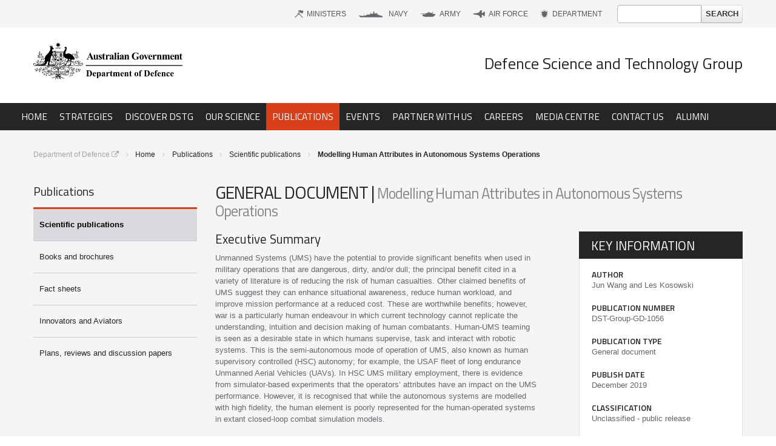

--- FILE ---
content_type: text/html; charset=utf-8
request_url: https://www.dst.defence.gov.au/publication/modelling-human-attributes-autonomous-systems-operations
body_size: 11470
content:
<!DOCTYPE html>
<!--
   ___  __________
  / _ \/ __/_  __/
 / // /\ \  / /
/____/___/ /_/

-->
<!--[if lt IE 7]>      <html class="no-js lt-ie9 lt-ie8 lt-ie7" dir="ltr"> <![endif]-->
<!--[if IE 7]>         <html class="no-js lt-ie9 lt-ie8" dir="ltr"> <![endif]-->
<!--[if IE 8]>         <html class="no-js lt-ie9" dir="ltr"> <![endif]-->
<!--[if gt IE 8]><!--> <html class="no-js" dir="ltr"> <!--<![endif]-->
	<head>
		<title>Modelling Human Attributes in Autonomous Systems Operations | DST</title>
		<meta http-equiv="Content-Type" content="text/html; charset=utf-8" />
<link rel="shortcut icon" href="https://www.dst.defence.gov.au/sites/all/themes/bootstrap/img/icons/favicon.ico" type="image/vnd.microsoft.icon" />
<meta name="description" content="Unmanned Systems (UMS) have the potential to provide significant benefits when used in military operations that are dangerous, dirty, and/or dull; the principal benefit cited in a variety of literature is of reducing the risk of human casualties." />
<meta name="author" content="Defence Science and Technology Group" />
<meta name="keywords" content="Human machine systems, Unmanned vehicles, Systems science, Modelling, Autonomous operations" />
<meta name="generator" content="Custom" />
<meta name="rights" content="Commonwealth of Australia" />
<link rel="canonical" href="https://www.dst.defence.gov.au/publication/modelling-human-attributes-autonomous-systems-operations" />
<link rel="shortlink" href="https://www.dst.defence.gov.au/node/2160" />
<meta property="og:title" content="Modelling Human Attributes in Autonomous Systems Operations" />
<meta property="og:description" content="Unmanned Systems (UMS) have the potential to provide significant benefits when used in military operations that are dangerous, dirty, and/or dull; the principal benefit cited in a variety of literature is of reducing the risk of human casualties." />
<meta property="og:updated_time" content="2020-12-16T11:34:40+11:00" />
<meta property="article:published_time" content="2020-12-16T11:34:40+11:00" />
<meta property="article:modified_time" content="2020-12-16T11:34:40+11:00" />

		<meta name="viewport" content="width=device-width,initial-scale=1,maximum-scale=1.0">
		<meta http-equiv="X-UA-Compatible" content="IE=edge,chrome=1">
		<meta name="HandheldFriendly" content="true">
		<meta name="google-site-verification" content="iCzOupXZWzLX9WXh_lvK6fOi1oVOyxYL2_mkXGRC-Zk" />

		
				<link rel="stylesheet" href="/sites/all/themes/bootstrap/css/production.min.css?v=29072025165544"> <!-- Generated 29/07/2025 @ 16:55:44 -->
		        <link href="https://fonts.googleapis.com/css2?family=Titillium+Web:wght@300;400;600;700&display=swap" rel="stylesheet">


        
		<link type="text/css" rel="stylesheet" href="https://www.dst.defence.gov.au/sites/default/files/css/css_PpiQEI-azlEmknynFVbTW6pWwXhVPT_fbABYbBL6JWQ.css" media="all" />
		<script type="text/javascript" src="https://www.dst.defence.gov.au/sites/all/themes/bootstrap/js/jquery-1.11.1.min.js?v=1.4.4"></script>
<script type="text/javascript" src="https://www.dst.defence.gov.au/misc/jquery-extend-3.4.0.js?v=1.4.4"></script>
<script type="text/javascript" src="https://www.dst.defence.gov.au/misc/jquery-html-prefilter-3.5.0-backport.js?v=1.4.4"></script>
<script type="text/javascript" src="https://www.dst.defence.gov.au/misc/jquery.once.js?v=1.2"></script>
<script type="text/javascript" src="https://www.dst.defence.gov.au/misc/drupal.js?t8hb33"></script>
<script type="text/javascript">
<!--//--><![CDATA[//><!--
jQuery.extend(Drupal.settings, {"basePath":"\/","pathPrefix":"","setHasJsCookie":0,"ajaxPageState":{"theme":"bootstrap","theme_token":"YY2TfXpuCX59oT9pTGvvRNKHWu9E5jx_hK8NL3CZ5s4","js":{"misc\/jquery.js":1,"misc\/jquery-extend-3.4.0.js":1,"misc\/jquery-html-prefilter-3.5.0-backport.js":1,"misc\/jquery.once.js":1,"misc\/drupal.js":1},"css":{"modules\/system\/system.theme.css":1}},"urlIsAjaxTrusted":{"\/publication\/modelling-human-attributes-autonomous-systems-operations":true}});
//--><!]]>
</script>
		
		<!--[if IE 7]>
		<link rel="stylesheet" href="/sites/all/themes/bootstrap/css/ie7.css">
		<link rel="stylesheet" href="/sites/all/themes/bootstrap/font-awesome/css/font-awesome-ie7.min.css">
		<![endif]-->

		<!--[if lt IE 9]>
				<script type="text/javascript" src="/sites/all/themes/bootstrap/js/html5shiv.js"></script>
		<script type="text/javascript" src="/sites/all/themes/bootstrap/js/respond.js"></script>
		<link rel="stylesheet" href="/sites/all/themes/bootstrap/css/ielt9.css" />
		<![endif]-->

        <script src="https://www.google.com/recaptcha/api.js" async defer></script>

		<script>(function(w,d,s,l,i){w[l]=w[l]||[];w[l].push({'gtm.start':
            new Date().getTime(),event:'gtm.js'});var f=d.getElementsByTagName(s)[0],
        j=d.createElement(s),dl=l!='dataLayer'?'&l='+l:'';j.async=true;j.src=
        'https://www.googletagmanager.com/gtm.js?id='+i+dl;f.parentNode.insertBefore(j,f);
    })(window,document,'script','dataLayer','GTM-W5VVRJ');</script>

                      <script>
            (function(h,o,t,j,a,r){
              h.hj=h.hj||function(){(h.hj.q=h.hj.q||[]).push(arguments)};
              h._hjSettings={hjid:2403772,hjsv:6};
              a=o.getElementsByTagName('head')[0];
              r=o.createElement('script');r.async=1;
              r.src=t+h._hjSettings.hjid+j+h._hjSettings.hjsv;
              a.appendChild(r);
            })(window,document,'https://static.hotjar.com/c/hotjar-','.js?sv=');
          </script>
                <script type="text/javascript">var switchTo5x=true;</script>
                <script type="text/javascript">
        function load_wssharethis_js(){
            var script = document.createElement('script');
            script.src = '/sites/all/themes/bootstrap/js/ws-sharethis-button.js';
            document.head.appendChild(script);
        }
        </script>
        <script type="text/javascript" src="https://ws.sharethis.com/button/buttons.js" onError="load_wssharethis_js();"></script>
        <script type="text/javascript">
            stLight.options({
                publisher: "ef5b68f0-01d1-4aed-9861-e74d2b1c4759", //"ur-f5c4d15-eef9-85c5-bc0f-5d881cf670fb",
                onhover: false
            });
        </script>
			</head>
	<body class="html not-front not-logged-in two-sidebars page-node page-node- page-node-2160 node-type-publications" >

        <!-- div class="alert-banner"   -->
            <!-- div class="container"> Enter alert message content here </div -->
        <!-- /div -->

				<noscript><iframe src="https://www.googletagmanager.com/ns.html?id=GTM-W5VVRJ"
		                  height="0" width="0" style="display:none;visibility:hidden"></iframe></noscript>

		
		<div id="skip-link">
			<a href="#main-content" class="element-invisible element-focusable">Skip to main content</a>
		</div>

		
<div id="header-wrapper">
    <div id="super-header">
        <div class="container">
            <div class="row">
                <div class="span12">
                    <div id="super-header">
						  <div class="region region-super-header">
    <div id="block-search-form" class="block block-search">

				
	<form action="/publication/modelling-human-attributes-autonomous-systems-operations" method="post" id="search-block-form" accept-charset="UTF-8"><div><div class="container-inline">
      <h2 class="element-invisible">Search form</h2>
    <div class="form-item form-type-textfield form-item-search-block-form">
  <label class="element-invisible" for="edit-search-block-form--2">Search </label>
 <input title="Enter the terms you wish to search for." type="text" id="edit-search-block-form--2" name="search_block_form" value="" size="15" maxlength="128" class="form-text" />
</div>
<div class="form-actions form-wrapper" id="edit-actions"><input class="btn form-submit" type="submit" id="edit-submit" name="op" value="Search" /></div><input type="hidden" name="form_build_id" value="form-c0NAl3uRpjsn7ckxkyiqQ_yJrOo38aNr7lr_HiEF-j0" />
<input type="hidden" name="form_id" value="search_block_form" />
</div>
</div></form>	
</div>  </div>
                        <ul class="right l-r">
                            <li>
                                <a href="http://www.minister.defence.gov.au" class="external link-minister"
                                   title="Department of Defence Ministers">Ministers</a>
                            </li>
                            <li>
                                <a href="http://www.navy.gov.au" class="external link-navy"
                                   title="Royal Australian Navy">Navy</a>
                            </li>
                            <li>
                                <a href="http://www.army.gov.au" class="external link-army" title="Australian Army">Army</a>
                            </li>
                            <li>
                                <a href="http://www.defence.gov.au/raaf" class="external link-airforce"
                                   title="Royal Australian Air Force">Air Force</a>
                            </li>
                            <li>
                                <a href="http://www.defence.gov.au" class="external link-department"
                                   title="Department of Defence">Department</a>
                            </li>
                        </ul>
                    </div>
                </div>
            </div>
        </div>
    </div>
    <div id="header-main">
        <div class="container">
            <div class="row">
                <div class="span12">
                    <div id="header" class="wrap">
                        <div class="left">
                            <img src="/sites/all/themes/bootstrap/img/logos/department-of-defence-australia-logo.svg" alt="Australian Government - Department of Defence | Defence Science and Technology"/>
                        </div>
                        <div class="right">
                            <a href="/" title="Return to the DST home page" rel="home" class="hidden-phone">
								Defence Science and Technology Group                            </a>
                            <a href="/" title="Return to the DST home page" rel="home" class="visible-phone">
								DSTG
                            </a>
                        </div>
                    </div>
                </div>
            </div>
        </div>
    </div>
    <div id="navigation-main">
        <div class="container">
			                <div class="row">
                    <div class="col">
						  <div class="region region-primary-navigation">
    <div id="main-navigation" class="hidden-phone">
	<div class="menu-block-wrapper menu-block-6 menu-name-main-menu parent-mlid-0 menu-level-1">
  <ul class="nav nav-pills"><li class="first leaf menu-mlid-167"><a href="/" title="">Home</a></li>
<li class="expanded menu-mlid-4065"><a href="/strategy">Strategies</a><ul class="dropdown-menu"><li class="first last leaf menu-mlid-4096"><a href="/strategy" title="">Accelerating Asymmetric Advantage – delivering More, Together </a></li>
</ul></li>
<li class="expanded menu-mlid-168"><a href="/discover-dst" title="Go to the &#039;Discover DSTG&#039; landing page.">Discover DSTG</a><ul class="dropdown-menu"><li class="first leaf menu-mlid-1373"><a href="/discover-dst" title="">DSTG at a glance</a></li>
<li class="leaf menu-mlid-1374"><span title="" class="separator"><hr></span></li>
<li class="leaf has-children menu-mlid-467"><a href="/discover-dst/about-dst" title="Information about DSTG, its governance and structure.">About DSTG</a></li>
<li class="leaf has-children menu-mlid-695"><a href="/discover-dst/our-role" title="Information about DSTG&#039;s role as part of Australia&#039;s Department of Defence">Our role</a></li>
<li class="leaf menu-mlid-2406"><a href="/discover-dst/our-value-proposition" title="DSTG provides value to Australia’s defence and national security through its capacity to reduce and mitigate strategic and operational risks and to create and maintain a capability edge.">Our value proposition</a></li>
<li class="leaf has-children menu-mlid-485"><a href="/discover-dst/our-leadership" title="The Chief Defence Scientist is the DSTG executive accountable to the Secretary and Chief of the Defence Force for the management of DSTG.">Our leadership</a></li>
<li class="leaf has-children menu-mlid-4324"><a href="/discover-dst/our-divisions">Our divisions</a></li>
<li class="leaf has-children menu-mlid-305"><a href="/discover-dst/our-facilities" title="A list of DST Group&#039;s research facilities">Our facilities and research centres</a></li>
<li class="leaf has-children menu-mlid-825"><a href="/discover-dst/our-high-achievers" title="DSTG scientists and engineers are frequently recognised for their achievements in helping to safeguard Australia with defence science innovation.">Our high achievers</a></li>
<li class="leaf has-children menu-mlid-272"><a href="/discover-dst/our-history" title="DSTG has a proud history of delivering innovative science to support the Australian Defence Force.">Our history</a></li>
<li class="last leaf has-children menu-mlid-470"><a href="/discover-dst/our-innovations" title="A list of DST&#039;s most notable innovations.">Our innovations</a></li>
</ul></li>
<li class="expanded menu-mlid-170"><a href="/our-science" title="Go to the &#039;Our Science&#039; landing page.">Our science</a><ul class="dropdown-menu"><li class="first leaf has-children menu-mlid-391"><a href="/research-area/air-land-and-sea-vehicles" title="We conduct research associated with the understanding, development, customisation and management of aircraft, ships, submarines and land vehicles.">Air, land and sea vehicles</a></li>
<li class="leaf menu-mlid-662"><a href="/research-area/autonomous-systems" title="The fusion of machines, computing, sensing and software to create intelligent systems capable of interacting with the complexities of the real world.">Autonomous systems</a></li>
<li class="leaf menu-mlid-665"><a href="/research-area/chemical-biological-radiological-and-nuclear-cbrn" title="Our CBRN research aims to effectively prevent, respond to and defend against CBRN attacks in military and civil environments">Chemical, biological, radiological &amp; nuclear (CBRN)</a></li>
<li class="leaf menu-mlid-660"><a href="/research-area/cyber" title="Our cyber research relates to information technology, its connectivity and the data shared.">Cyber</a></li>
<li class="leaf has-children menu-mlid-394"><a href="/research-area/electronic-warfare" title="DSTG provides the electromagnetic edge for the Australian Defence Force (ADF).">Electronic warfare</a></li>
<li class="leaf has-children menu-mlid-392"><a href="/research-area/human-science" title="Human factors research advances the understanding of the performance and effectiveness of the most important operating system within the military - the human.">Human science</a></li>
<li class="leaf has-children menu-mlid-393"><a href="/research-area/information-and-communications" title="We research the techniques, processes and equipment essential for tactical to strategic situational awareness and command - planning, directing, and controlling operations – in order to provide accurate, complete, and timely information and decisions.">Information and communications</a></li>
<li class="leaf has-children menu-mlid-390"><a href="/research-area/operations-analysis" title="We use scientific methods to assess the effectiveness of military operations.">Operations analysis</a></li>
<li class="leaf menu-mlid-666"><a href="/research-area/propulsion-and-energy" title="Our propulsion and energy research covers engine, drive-system technologies and power systems for land, air, maritime and space platforms.">Propulsion and energy</a></li>
<li class="leaf has-children menu-mlid-395"><a href="/research-area/surveillance-and-space" title="DST Group research in surveillance and space relates to broad-area and battle-space surveillance and intelligence collection.">Surveillance and space</a></li>
<li class="leaf has-children menu-mlid-396"><a href="/research-area/weapons-systems" title="We are the primary source of Australia&#039;s science and technology (S&amp;T) expertise in air and surface-launched weapons systems.">Weapons systems</a></li>
<li class="leaf menu-mlid-1368"><span title="" class="separator"><hr></span></li>
<li class="last leaf has-children menu-mlid-699"><a href="/our-science/our-research-activities" title="A list of some current DST Group projects and activities.">Explore our research activities</a></li>
</ul></li>
<li class="expanded active-trail menu-mlid-534"><a href="/publications" title="DST Group&#039;s corporate and research publications" class="active-trail">Publications</a><ul class="dropdown-menu"><li class="first leaf has-children active-trail menu-mlid-616"><a href="/publications/scientific-publications" title="Our scientific and technical publications are an important vehicle for the dissemination of our work." class="active-trail">Scientific publications</a></li>
<li class="leaf has-children menu-mlid-1003"><a href="/publications/books-and-brochures" title="We publish several corporate books and brochures that highlight key projects and innovations.">Books and brochures</a></li>
<li class="leaf has-children menu-mlid-767"><a href="/publications/fact-sheets" title="Our handy fact sheets give an overview of important aspects of our research and facilities.">Fact sheets</a></li>
<li class="leaf menu-mlid-4685"><a href="/publication/innovators-and-aviators">Innovators and Aviators</a></li>
<li class="last leaf has-children menu-mlid-1377"><a href="/publications/plans-reviews-and-discussion-papers" title="We publish strategic plans and reviews, to help lead science and technology innovation.">Plans, reviews and discussion papers</a></li>
</ul></li>
<li class="expanded menu-mlid-700"><a href="/events" title="Participate in our upcoming events or browse through our previous ones.">Events</a><ul class="dropdown-menu"><li class="first leaf has-children menu-mlid-777"><a href="/events/upcoming-events" title="DST is involved in many events relating to defence science, as a sponsor, host or participant.">Upcoming events</a></li>
<li class="leaf menu-mlid-1436"><span title="" class="separator"><hr></span></li>
<li class="leaf menu-mlid-4473"><a href="/events/adstar-australian-defence-science-technology-and-research-adstar-summit">Australian Defence Science, Technology and Research Summit (ADSTAR)</a></li>
<li class="leaf menu-mlid-4382"><a href="/events/national-science-week">National Science Week</a></li>
<li class="leaf menu-mlid-3375"><a href="/events/emerging-disruptive-technology-assessment-symposium-edtas">Emerging Disruptive Technology Assessment Symposium (EDTAS)</a></li>
<li class="leaf menu-mlid-785"><a href="/events/defence-human-sciences-symposium" title="The Defence Human Sciences Symposium (DHSS) is the principal Australian forum for those interested in the application of human sciences research to enhance defence capability.">Defence Human Sciences Symposium</a></li>
<li class="leaf menu-mlid-1411"><a href="/events/hums-conference" title="The International Conference on Health and Usage Monitoring Systems is an established international conference featuring health (condition) and usage monitoring techniques and technologies for mechanical plant, land vehicles, marine vehicles, helicopters and fixed wing aircraft.">International Conference on Health and Usage Monitoring (HUMS)</a></li>
<li class="leaf menu-mlid-1437"><span title="" class="separator"><hr></span></li>
<li class="last leaf has-children menu-mlid-717"><a href="/events/past-events" title="Check out information on some of our most recent events.">Past events</a></li>
</ul></li>
<li class="expanded menu-mlid-171"><a href="/partner-with-us" title="Go to the &#039;Partner with us&#039; landing page.">Partner with us</a><ul class="dropdown-menu"><li class="first leaf has-children menu-mlid-4673"><a href="/partner-with-us/opportunities">Opportunities</a></li>
<li class="leaf has-children menu-mlid-307"><a href="/partner-with-us/industry" title="Information about DSTG&#039;s engagement with industry.">Industry</a></li>
<li class="leaf has-children menu-mlid-306"><a href="/partner-with-us/university" title="In many of its research activities, DST works closely with universities to deliver technology-based solutions to Defence.">University</a></li>
<li class="leaf has-children menu-mlid-837"><a href="/partner-with-us/community-outreach" title="DST Group is plays an important role in promoting defence science and facilitating innovation.">Community</a></li>
<li class="leaf menu-mlid-308"><a href="/partner-with-us/australian-government-agencies" title="DST Group works to enhance science and technology outcomes by collaborating with other government agencies.">Australian government agencies</a></li>
<li class="leaf has-children menu-mlid-309"><a href="/partner-with-us/international-government-agencies" title="Information about DST&#039;s engagement with international partners.">International government agencies</a></li>
<li class="leaf menu-mlid-4214"><a href="/partner-with-us/defence-research-innovation-and-collaboration-security-drics">Defence Research, Innovation and Collaboration Security (DRICS)</a></li>
<li class="leaf menu-mlid-1369"><span title="" class="separator"><hr></span></li>
<li class="leaf menu-mlid-298"><a href="/partner-with-us/access-our-expertise-and-facilities" title="DST provides access to facilities, advice and services to industry on a commercial basis.">Access our expertise and facilities</a></li>
<li class="leaf has-children menu-mlid-296"><a href="/partner-with-us/access-our-technology" title="DSTG&#039;s research generates valuable intellectual property, which is transferred to Australian industry in order to enhance Australia’s defence capabilities and national wealth.">Access our technology</a></li>
<li class="leaf menu-mlid-1643"><span title="" class="separator"><hr></span></li>
<li class="leaf has-children menu-mlid-718"><a href="/partner-with-us/our-partnerships" title="A list of key partnerships that DST has with industry, government and academia, both within Australia and overseas.">Search our partnerships</a></li>
<li class="last leaf has-children menu-mlid-4855"><a href="/partner-with-us/SABRE">Safeguarding Australia through Biotechnology Response and Engagement (SABRE) Alliance</a></li>
</ul></li>
<li class="expanded menu-mlid-172"><a href="/careers" title="Work with Australia&#039;s brightest and most innovative scientists, engineers and IT specialists">Careers</a><ul class="dropdown-menu"><li class="first leaf has-children menu-mlid-4635"><a href="/careers/navigate">NAVIGATE</a></li>
<li class="leaf has-children menu-mlid-291"><a href="/careers/student-opportunities" title="DST runs scholarship and placement programs to provide industry experience to students looking for a career in science and technology.">Student opportunities</a></li>
<li class="leaf has-children menu-mlid-2936"><a href="/careers/stem-careers">STEM Careers</a></li>
<li class="leaf menu-mlid-3441"><a href="/careers/defence-graduate-program" title="DSTG is recruiting Australia&#039;s brightest STEM graduates!">Defence Graduate Program: Research and Innovation Stream</a></li>
<li class="leaf menu-mlid-3774"><a href="/careers/indigenous-opportunities">Indigenous opportunities</a></li>
<li class="leaf has-children menu-mlid-519"><a href="/careers/applying-job-dstg" title="Essential information on applying for a job at DST">Applying for a job at DSTG</a></li>
<li class="leaf menu-mlid-292"><a href="/careers/benefits-working-dstg" title="Competitive salary packages and flexible, family-friendly working arrangements">Benefits of working at DSTG</a></li>
<li class="leaf menu-mlid-518"><a href="/careers/career-options" title="DST Group provides a range of careers in science, technology, business management and corporate support.">Career options</a></li>
<li class="leaf menu-mlid-3398"><a href="/careers/equity-diversity-and-inclusion-dstg" title="DSTG is an inclusive employer, committed to diversity and equity.">Equity, diversity and inclusion at DSTG</a></li>
<li class="last leaf menu-mlid-290"><a href="/careers/job-vacancies" title="If you&#039;re looking for a career in science, technology, engineering or maths, then DST is the place for you.">Job vacancies</a></li>
</ul></li>
<li class="expanded menu-mlid-173"><a href="/media-centre">Media Centre</a><ul class="dropdown-menu"><li class="first leaf has-children menu-mlid-711"><a href="/media-centre/news" title="Read our latest news and media releases to keep track of what&#039;s happening at DST.">News and media releases</a></li>
<li class="leaf has-children menu-mlid-1196"><a href="/media-centre/image-gallery">Image gallery</a></li>
<li class="last leaf has-children menu-mlid-911"><a href="/media-centre/videos" title="Watch our videos to learn more about defence science innovation at DST: past, present and future.">Videos</a></li>
</ul></li>
<li class="expanded menu-mlid-174"><a href="/contact-us" title="Contact details and addresses for DST Group sites.">Contact Us</a><ul class="dropdown-menu"><li class="first leaf menu-mlid-1409"><a href="/contact-us" title="Submit an enquiry online">Submit an enquiry</a></li>
<li class="last leaf menu-mlid-4244"><a href="/contact-us/postal-addresses-and-phone-numbers">Postal addresses and phone numbers</a></li>
</ul></li>
<li class="last leaf menu-mlid-3418"><a href="https://alumni.dst.defence.gov.au" title="The Defence Science and Technology Alumni Association">Alumni</a></li>
</ul></div>
</div>

<div class="navbar visible-phone">
	<div class="navbar-inner">
        <div class="navbar-head">
            <button id="mobile-nav-button" class="hamburger hamburger--collapse" type="button">
                <span class="hamburger-box">
                    <span class="hamburger-inner"></span>
                </span>
            </button>
            
            <a id="mobile-nav-menu-button" class="brand" href="#">Menu</a>
        </div>
        
        <div class="nav-collapse collapse">
            <div class="menu-block-wrapper menu-block-6 menu-name-main-menu parent-mlid-0 menu-level-1">
  <ul class="nav nav-pills"><li class="first leaf menu-mlid-167"><a href="/" title="">Home</a></li>
<li class="expanded menu-mlid-4065"><a href="/strategy">Strategies</a><ul class="dropdown-menu"><li class="first last leaf menu-mlid-4096"><a href="/strategy" title="">Accelerating Asymmetric Advantage – delivering More, Together </a></li>
</ul></li>
<li class="expanded menu-mlid-168"><a href="/discover-dst" title="Go to the &#039;Discover DSTG&#039; landing page.">Discover DSTG</a><ul class="dropdown-menu"><li class="first leaf menu-mlid-1373"><a href="/discover-dst" title="">DSTG at a glance</a></li>
<li class="leaf menu-mlid-1374"><span title="" class="separator"><hr></span></li>
<li class="leaf has-children menu-mlid-467"><a href="/discover-dst/about-dst" title="Information about DSTG, its governance and structure.">About DSTG</a></li>
<li class="leaf has-children menu-mlid-695"><a href="/discover-dst/our-role" title="Information about DSTG&#039;s role as part of Australia&#039;s Department of Defence">Our role</a></li>
<li class="leaf menu-mlid-2406"><a href="/discover-dst/our-value-proposition" title="DSTG provides value to Australia’s defence and national security through its capacity to reduce and mitigate strategic and operational risks and to create and maintain a capability edge.">Our value proposition</a></li>
<li class="leaf has-children menu-mlid-485"><a href="/discover-dst/our-leadership" title="The Chief Defence Scientist is the DSTG executive accountable to the Secretary and Chief of the Defence Force for the management of DSTG.">Our leadership</a></li>
<li class="leaf has-children menu-mlid-4324"><a href="/discover-dst/our-divisions">Our divisions</a></li>
<li class="leaf has-children menu-mlid-305"><a href="/discover-dst/our-facilities" title="A list of DST Group&#039;s research facilities">Our facilities and research centres</a></li>
<li class="leaf has-children menu-mlid-825"><a href="/discover-dst/our-high-achievers" title="DSTG scientists and engineers are frequently recognised for their achievements in helping to safeguard Australia with defence science innovation.">Our high achievers</a></li>
<li class="leaf has-children menu-mlid-272"><a href="/discover-dst/our-history" title="DSTG has a proud history of delivering innovative science to support the Australian Defence Force.">Our history</a></li>
<li class="last leaf has-children menu-mlid-470"><a href="/discover-dst/our-innovations" title="A list of DST&#039;s most notable innovations.">Our innovations</a></li>
</ul></li>
<li class="expanded menu-mlid-170"><a href="/our-science" title="Go to the &#039;Our Science&#039; landing page.">Our science</a><ul class="dropdown-menu"><li class="first leaf has-children menu-mlid-391"><a href="/research-area/air-land-and-sea-vehicles" title="We conduct research associated with the understanding, development, customisation and management of aircraft, ships, submarines and land vehicles.">Air, land and sea vehicles</a></li>
<li class="leaf menu-mlid-662"><a href="/research-area/autonomous-systems" title="The fusion of machines, computing, sensing and software to create intelligent systems capable of interacting with the complexities of the real world.">Autonomous systems</a></li>
<li class="leaf menu-mlid-665"><a href="/research-area/chemical-biological-radiological-and-nuclear-cbrn" title="Our CBRN research aims to effectively prevent, respond to and defend against CBRN attacks in military and civil environments">Chemical, biological, radiological &amp; nuclear (CBRN)</a></li>
<li class="leaf menu-mlid-660"><a href="/research-area/cyber" title="Our cyber research relates to information technology, its connectivity and the data shared.">Cyber</a></li>
<li class="leaf has-children menu-mlid-394"><a href="/research-area/electronic-warfare" title="DSTG provides the electromagnetic edge for the Australian Defence Force (ADF).">Electronic warfare</a></li>
<li class="leaf has-children menu-mlid-392"><a href="/research-area/human-science" title="Human factors research advances the understanding of the performance and effectiveness of the most important operating system within the military - the human.">Human science</a></li>
<li class="leaf has-children menu-mlid-393"><a href="/research-area/information-and-communications" title="We research the techniques, processes and equipment essential for tactical to strategic situational awareness and command - planning, directing, and controlling operations – in order to provide accurate, complete, and timely information and decisions.">Information and communications</a></li>
<li class="leaf has-children menu-mlid-390"><a href="/research-area/operations-analysis" title="We use scientific methods to assess the effectiveness of military operations.">Operations analysis</a></li>
<li class="leaf menu-mlid-666"><a href="/research-area/propulsion-and-energy" title="Our propulsion and energy research covers engine, drive-system technologies and power systems for land, air, maritime and space platforms.">Propulsion and energy</a></li>
<li class="leaf has-children menu-mlid-395"><a href="/research-area/surveillance-and-space" title="DST Group research in surveillance and space relates to broad-area and battle-space surveillance and intelligence collection.">Surveillance and space</a></li>
<li class="leaf has-children menu-mlid-396"><a href="/research-area/weapons-systems" title="We are the primary source of Australia&#039;s science and technology (S&amp;T) expertise in air and surface-launched weapons systems.">Weapons systems</a></li>
<li class="leaf menu-mlid-1368"><span title="" class="separator"><hr></span></li>
<li class="last leaf has-children menu-mlid-699"><a href="/our-science/our-research-activities" title="A list of some current DST Group projects and activities.">Explore our research activities</a></li>
</ul></li>
<li class="expanded active-trail menu-mlid-534"><a href="/publications" title="DST Group&#039;s corporate and research publications" class="active-trail">Publications</a><ul class="dropdown-menu"><li class="first leaf has-children active-trail menu-mlid-616"><a href="/publications/scientific-publications" title="Our scientific and technical publications are an important vehicle for the dissemination of our work." class="active-trail">Scientific publications</a></li>
<li class="leaf has-children menu-mlid-1003"><a href="/publications/books-and-brochures" title="We publish several corporate books and brochures that highlight key projects and innovations.">Books and brochures</a></li>
<li class="leaf has-children menu-mlid-767"><a href="/publications/fact-sheets" title="Our handy fact sheets give an overview of important aspects of our research and facilities.">Fact sheets</a></li>
<li class="leaf menu-mlid-4685"><a href="/publication/innovators-and-aviators">Innovators and Aviators</a></li>
<li class="last leaf has-children menu-mlid-1377"><a href="/publications/plans-reviews-and-discussion-papers" title="We publish strategic plans and reviews, to help lead science and technology innovation.">Plans, reviews and discussion papers</a></li>
</ul></li>
<li class="expanded menu-mlid-700"><a href="/events" title="Participate in our upcoming events or browse through our previous ones.">Events</a><ul class="dropdown-menu"><li class="first leaf has-children menu-mlid-777"><a href="/events/upcoming-events" title="DST is involved in many events relating to defence science, as a sponsor, host or participant.">Upcoming events</a></li>
<li class="leaf menu-mlid-1436"><span title="" class="separator"><hr></span></li>
<li class="leaf menu-mlid-4473"><a href="/events/adstar-australian-defence-science-technology-and-research-adstar-summit">Australian Defence Science, Technology and Research Summit (ADSTAR)</a></li>
<li class="leaf menu-mlid-4382"><a href="/events/national-science-week">National Science Week</a></li>
<li class="leaf menu-mlid-3375"><a href="/events/emerging-disruptive-technology-assessment-symposium-edtas">Emerging Disruptive Technology Assessment Symposium (EDTAS)</a></li>
<li class="leaf menu-mlid-785"><a href="/events/defence-human-sciences-symposium" title="The Defence Human Sciences Symposium (DHSS) is the principal Australian forum for those interested in the application of human sciences research to enhance defence capability.">Defence Human Sciences Symposium</a></li>
<li class="leaf menu-mlid-1411"><a href="/events/hums-conference" title="The International Conference on Health and Usage Monitoring Systems is an established international conference featuring health (condition) and usage monitoring techniques and technologies for mechanical plant, land vehicles, marine vehicles, helicopters and fixed wing aircraft.">International Conference on Health and Usage Monitoring (HUMS)</a></li>
<li class="leaf menu-mlid-1437"><span title="" class="separator"><hr></span></li>
<li class="last leaf has-children menu-mlid-717"><a href="/events/past-events" title="Check out information on some of our most recent events.">Past events</a></li>
</ul></li>
<li class="expanded menu-mlid-171"><a href="/partner-with-us" title="Go to the &#039;Partner with us&#039; landing page.">Partner with us</a><ul class="dropdown-menu"><li class="first leaf has-children menu-mlid-4673"><a href="/partner-with-us/opportunities">Opportunities</a></li>
<li class="leaf has-children menu-mlid-307"><a href="/partner-with-us/industry" title="Information about DSTG&#039;s engagement with industry.">Industry</a></li>
<li class="leaf has-children menu-mlid-306"><a href="/partner-with-us/university" title="In many of its research activities, DST works closely with universities to deliver technology-based solutions to Defence.">University</a></li>
<li class="leaf has-children menu-mlid-837"><a href="/partner-with-us/community-outreach" title="DST Group is plays an important role in promoting defence science and facilitating innovation.">Community</a></li>
<li class="leaf menu-mlid-308"><a href="/partner-with-us/australian-government-agencies" title="DST Group works to enhance science and technology outcomes by collaborating with other government agencies.">Australian government agencies</a></li>
<li class="leaf has-children menu-mlid-309"><a href="/partner-with-us/international-government-agencies" title="Information about DST&#039;s engagement with international partners.">International government agencies</a></li>
<li class="leaf menu-mlid-4214"><a href="/partner-with-us/defence-research-innovation-and-collaboration-security-drics">Defence Research, Innovation and Collaboration Security (DRICS)</a></li>
<li class="leaf menu-mlid-1369"><span title="" class="separator"><hr></span></li>
<li class="leaf menu-mlid-298"><a href="/partner-with-us/access-our-expertise-and-facilities" title="DST provides access to facilities, advice and services to industry on a commercial basis.">Access our expertise and facilities</a></li>
<li class="leaf has-children menu-mlid-296"><a href="/partner-with-us/access-our-technology" title="DSTG&#039;s research generates valuable intellectual property, which is transferred to Australian industry in order to enhance Australia’s defence capabilities and national wealth.">Access our technology</a></li>
<li class="leaf menu-mlid-1643"><span title="" class="separator"><hr></span></li>
<li class="leaf has-children menu-mlid-718"><a href="/partner-with-us/our-partnerships" title="A list of key partnerships that DST has with industry, government and academia, both within Australia and overseas.">Search our partnerships</a></li>
<li class="last leaf has-children menu-mlid-4855"><a href="/partner-with-us/SABRE">Safeguarding Australia through Biotechnology Response and Engagement (SABRE) Alliance</a></li>
</ul></li>
<li class="expanded menu-mlid-172"><a href="/careers" title="Work with Australia&#039;s brightest and most innovative scientists, engineers and IT specialists">Careers</a><ul class="dropdown-menu"><li class="first leaf has-children menu-mlid-4635"><a href="/careers/navigate">NAVIGATE</a></li>
<li class="leaf has-children menu-mlid-291"><a href="/careers/student-opportunities" title="DST runs scholarship and placement programs to provide industry experience to students looking for a career in science and technology.">Student opportunities</a></li>
<li class="leaf has-children menu-mlid-2936"><a href="/careers/stem-careers">STEM Careers</a></li>
<li class="leaf menu-mlid-3441"><a href="/careers/defence-graduate-program" title="DSTG is recruiting Australia&#039;s brightest STEM graduates!">Defence Graduate Program: Research and Innovation Stream</a></li>
<li class="leaf menu-mlid-3774"><a href="/careers/indigenous-opportunities">Indigenous opportunities</a></li>
<li class="leaf has-children menu-mlid-519"><a href="/careers/applying-job-dstg" title="Essential information on applying for a job at DST">Applying for a job at DSTG</a></li>
<li class="leaf menu-mlid-292"><a href="/careers/benefits-working-dstg" title="Competitive salary packages and flexible, family-friendly working arrangements">Benefits of working at DSTG</a></li>
<li class="leaf menu-mlid-518"><a href="/careers/career-options" title="DST Group provides a range of careers in science, technology, business management and corporate support.">Career options</a></li>
<li class="leaf menu-mlid-3398"><a href="/careers/equity-diversity-and-inclusion-dstg" title="DSTG is an inclusive employer, committed to diversity and equity.">Equity, diversity and inclusion at DSTG</a></li>
<li class="last leaf menu-mlid-290"><a href="/careers/job-vacancies" title="If you&#039;re looking for a career in science, technology, engineering or maths, then DST is the place for you.">Job vacancies</a></li>
</ul></li>
<li class="expanded menu-mlid-173"><a href="/media-centre">Media Centre</a><ul class="dropdown-menu"><li class="first leaf has-children menu-mlid-711"><a href="/media-centre/news" title="Read our latest news and media releases to keep track of what&#039;s happening at DST.">News and media releases</a></li>
<li class="leaf has-children menu-mlid-1196"><a href="/media-centre/image-gallery">Image gallery</a></li>
<li class="last leaf has-children menu-mlid-911"><a href="/media-centre/videos" title="Watch our videos to learn more about defence science innovation at DST: past, present and future.">Videos</a></li>
</ul></li>
<li class="expanded menu-mlid-174"><a href="/contact-us" title="Contact details and addresses for DST Group sites.">Contact Us</a><ul class="dropdown-menu"><li class="first leaf menu-mlid-1409"><a href="/contact-us" title="Submit an enquiry online">Submit an enquiry</a></li>
<li class="last leaf menu-mlid-4244"><a href="/contact-us/postal-addresses-and-phone-numbers">Postal addresses and phone numbers</a></li>
</ul></li>
<li class="last leaf menu-mlid-3418"><a href="https://alumni.dst.defence.gov.au" title="The Defence Science and Technology Alumni Association">Alumni</a></li>
</ul></div>
        </div>
	</div>
</div>  </div>
                    </div>
                </div>
			        </div>
    </div>
    <!--<div id="home-hero-wrapper" class="hidden-phone slides">
		        <div id="slide-wrapper">
			        </div>
		    </div>-->
</div>
<div id="body-wrapper">
	<div class="container">
				<div class="row">
			<div class="span12" id="content-wrapper">
				<h2 class="element-invisible">You are here</h2><div class="breadcrumb"><a href="https://www.defence.gov.au/">Department of Defence</a><i class="icon-angle-right"></i><a href="/">Home</a><i class="icon-angle-right"></i><a href="/publications" title="DST Group&#039;s corporate and research publications">Publications</a><i class="icon-angle-right"></i><a href="/publications/scientific-publications" title="Our scientific and technical publications are an important vehicle for the dissemination of our work.">Scientific publications</a><i class="icon-angle-right"></i><span>Modelling Human Attributes in Autonomous Systems Operations</span></div>				
				<div class="page-actions">
														</div>
			</div>
		</div>
				<div class="row">
			
						<div class="span3">
				  <div class="region region-sidebar-first">
    <div id="level-3-4-navigation" class="hidden-phone">
	<h2>Publications</h2>
	<div class="menu-block-wrapper menu-block-5 menu-name-main-menu parent-mlid-0 menu-level-2">
  <ul class="menu"><li class="first expanded active-trail menu-mlid-616"><a href="/publications/scientific-publications" title="Our scientific and technical publications are an important vehicle for the dissemination of our work." class="active-trail">Scientific publications</a></li>
<li class="collapsed menu-mlid-1003"><a href="/publications/books-and-brochures" title="We publish several corporate books and brochures that highlight key projects and innovations.">Books and brochures</a></li>
<li class="collapsed menu-mlid-767"><a href="/publications/fact-sheets" title="Our handy fact sheets give an overview of important aspects of our research and facilities.">Fact sheets</a></li>
<li class="leaf menu-mlid-4685"><a href="/publication/innovators-and-aviators">Innovators and Aviators</a></li>
<li class="last collapsed menu-mlid-1377"><a href="/publications/plans-reviews-and-discussion-papers" title="We publish strategic plans and reviews, to help lead science and technology innovation.">Plans, reviews and discussion papers</a></li>
</ul></div>
</div>  </div>
			</div>
            			
						<div id="main-content" class="span9">
				
				  <div class="region region-content-header">
    <div id="block-views-content-header-heading" class="block block-views">

				
	<div class="view view-content-header view-id-content_header view-display-id-heading view-dom-id-6a60d3a3e91b4ee73f099f3900edf2b1">
        
  
  
      <div class="view-content">
        <div>
      
          <h1><strong>General document |</strong> <span class="sub-heading">Modelling Human Attributes in Autonomous Systems Operations</span></h1>
    </div>
    </div>
  
  
  
  
  
  
</div>	
</div>  </div>
				
				<div class="row">
					
										<div class="span6">
											  <div class="region region-content">
    <div id="block-system-main" class="block block-system">

				
	<div id="node-2160" class="node node-publications clearfix">

  
      
  
  <div class="content">
  
				
				
				
				
		<div class="field field-name-body field-type-text-with-summary field-label-hidden"><div class="field-items"><div class="field-item even"><h3>Executive Summary</h3>
<p>Unmanned Systems (UMS) have the potential to provide significant benefits when used in military operations that are dangerous, dirty, and/or dull; the principal benefit cited in a variety of literature is of reducing the risk of human casualties. Other claimed benefits of UMS suggest they can enhance situational awareness, reduce human workload, and improve mission performance at a reduced cost. These are worthwhile benefits; however, war is a particularly human endeavour in which current technology cannot replicate the understanding, intuition and decision making of human combatants. Human-UMS teaming is seen as a desirable state in which humans supervise, task and interact with robotic systems. This is the semi-autonomous mode of operation of UMS, also known as human supervisory controlled (HSC) autonomy; for example, the USAF fleet of long endurance Unmanned Aerial Vehicles (UAVs). In HSC UMS military employment, there is evidence from simulator-based experiments that the operators’ attributes have an impact on the UMS performance. However, it is recognised that while the autonomous systems are modelled with high fidelity, the human element is poorly represented for the human-operated systems in extant closed-loop combat simulation models.</p>
<p>Therefore these simulations, when applied to model HSC UMS employment, can lack proper characterisation of human attributes. In this report we review the literature to investigate examples where human-attributes have been modelled in other simulation paradigms, system dynamics (SD) and discrete event simulation (DES) in particular.</p>
<p>More specifically, based on our review, we have identified five human attributes (trust, impact of human interventions, cognitive workload, attention allocation and situation awareness, and human learning) that have shown to have an impact on UMS system performance. We discuss how each of the identified human attributes is implemented, and contributes to the modelling and measurement of system performance in the SD and DES models.</p>
<p>The differences of SD and DES approaches are compared and analysed. Lessons learnt from SD or DES models are described. These lessons could to inform combat simulation practitioners to enrich the existing high-fidelity combat simulation models.</p></div></div></div>		
		  </div>

  
  
</div>
	
</div>  </div>
						
												
											</div>
					
										<div class="span3">
						  <div class="region region-sidebar-second">
    <div id="block-views-97fac9461433d441a4d76a1cd963951c" class="block block-views">

				
	<div class="view view-extra-information view-id-extra_information view-display-id-publication_information view-dom-id-eda688e2f9e65db6eac7c30e3f0531ee">
        
  
  
      <div class="view-content">
        <div class="views-row views-row-1 views-row-odd views-row-first views-row-last">
    <div class="region-sidebar-header blue-header">
	<h3>Key information</h3>
</div>
<div class="region-sidebar-content">
		<div id="field-author" class="field-author">
	
				<h3>
			Author		</h3>
				
		<div class="field-content"><p>Jun Wang and Les Kosowski</p></div>		
	</div>
		<div id="field-publication-number" class="field-publication-number">
	
				<h3>
			Publication number		</h3>
				
		<p class="field-content">DST-Group-GD-1056</p>		
	</div>
		<div id="field-publication-type" class="field-publication-type">
	
				<h3>
			Publication type		</h3>
				
		<p class="field-content">General document</p>		
	</div>
		<div id="field-publish-date" class="field-publish-date">
	
				<h3>
			Publish Date		</h3>
				
		<p class="field-content"><span class="date-display-single">December 2019</span></p>		
	</div>
		<div id="field-classification" class="field-classification">
	
				<h3>
			Classification		</h3>
				
		<div class="field-content">Unclassified - public release</div>		
	</div>
		<div id="field-keywords-displayed-on-page" class="field-keywords-displayed-on-page">
	
				<h3>
			Keywords		</h3>
				
		<div class="field-content">Human machine systems, Unmanned vehicles, Systems science, Modelling, Autonomous operations</div>		
	</div>
		<div id="field-attached-documents" class="field-attached-documents">
	
				<h3>
			Download		</h3>
				
		<div class="field-content publication-download"><span class="file"><img class="file-icon" alt="PDF icon" title="application/pdf" src="/modules/file/icons/application-pdf.png" /> <a href="https://www.dst.defence.gov.au/sites/default/files/publications/documents/DST-Group-GD-1056.pdf" type="application/pdf; length=757151">DST-Group-GD-1056.pdf</a></span></div>		
	</div>
	</div>  </div>
    </div>
  
  
  
  
  
  
</div>	
</div>  </div>
					</div>
									</div>
			</div>
					
		</div>
	</div>
</div>

<div id="footer-wrapper">
    <div class="container">
        <div class="row">
            <div class="span12">
                <div id="footer-content" class="wrap">
                    <div id="footer-info-social" class="left">
                        <div id="footer-social">
                            <a href="https://twitter.com/DefenceScience" target="_blank" class="hoverable external-plain"><img width="60" src="/sites/all/themes/bootstrap/img/icons/social_twitter.png" alt="Twitter" class="has-svg" /></a>
                            <a href="https://www.youtube.com/user/DSTOvideo" target="_blank" class="hoverable external-plain"><img width="60" src="/sites/all/themes/bootstrap/img/icons/social_youtube.png" alt="YouTube" class="has-svg" /></a>
                            <a href="https://www.linkedin.com/company/defence-science-and-technology-organisation" target="_blank" class="hoverable external-plain"><img width="60" src="/sites/all/themes/bootstrap/img/icons/social_linkedin.png" alt="LinkedIn" class="has-svg" /></a>
                            <a href="https://www.instagram.com/defencescience/" target="_blank" class="hoverable external-plain footer-icon-last"><img width="60" src="/sites/all/themes/bootstrap/img/icons/social_instagram.png" alt="Instagram" class="has-svg" /></a>
                        </div>
                        <div id="footer-sage">
                            <a href="/news/2020/02/21/defence-commitment-gender-equity-stem-recognised">
                                <img src="/sites/all/themes/bootstrap/img/logos/sage_bronze_award.svg" alt="Athena SWAN Bronze Award" />
                            </a>
                        </div>
                    </div>
                    <div class="hidden-phone">
                          <div class="region region-footer">
    <div id="block-menu-block-3" class="block block-menu-block">

				
	<div class="menu-block-wrapper menu-block-3 menu-name-main-menu parent-mlid-0 menu-level-1">
  <ul class="menu"><li class="expanded menu-mlid-4065"><a href="/strategy">Strategies</a><ul class="menu"><li class="first last leaf menu-mlid-4096"><a href="/strategy" title="">Accelerating Asymmetric Advantage – delivering More, Together </a></li>
</ul></li>
<li class="expanded menu-mlid-168"><a href="/discover-dst" title="Go to the &#039;Discover DSTG&#039; landing page.">Discover DSTG</a><ul class="menu"><li class="first leaf menu-mlid-1373"><a href="/discover-dst" title="">DSTG at a glance</a></li>
<li class="leaf has-children menu-mlid-467"><a href="/discover-dst/about-dst" title="Information about DSTG, its governance and structure.">About DSTG</a></li>
<li class="leaf has-children menu-mlid-695"><a href="/discover-dst/our-role" title="Information about DSTG&#039;s role as part of Australia&#039;s Department of Defence">Our role</a></li>
<li class="leaf menu-mlid-2406"><a href="/discover-dst/our-value-proposition" title="DSTG provides value to Australia’s defence and national security through its capacity to reduce and mitigate strategic and operational risks and to create and maintain a capability edge.">Our value proposition</a></li>
<li class="leaf has-children menu-mlid-485"><a href="/discover-dst/our-leadership" title="The Chief Defence Scientist is the DSTG executive accountable to the Secretary and Chief of the Defence Force for the management of DSTG.">Our leadership</a></li>
<li class="leaf has-children menu-mlid-4324"><a href="/discover-dst/our-divisions">Our divisions</a></li>
<li class="leaf has-children menu-mlid-305"><a href="/discover-dst/our-facilities" title="A list of DST Group&#039;s research facilities">Our facilities and research centres</a></li>
<li class="leaf has-children menu-mlid-825"><a href="/discover-dst/our-high-achievers" title="DSTG scientists and engineers are frequently recognised for their achievements in helping to safeguard Australia with defence science innovation.">Our high achievers</a></li>
<li class="leaf has-children menu-mlid-272"><a href="/discover-dst/our-history" title="DSTG has a proud history of delivering innovative science to support the Australian Defence Force.">Our history</a></li>
<li class="last leaf has-children menu-mlid-470"><a href="/discover-dst/our-innovations" title="A list of DST&#039;s most notable innovations.">Our innovations</a></li>
</ul></li>
<li class="expanded menu-mlid-170"><a href="/our-science" title="Go to the &#039;Our Science&#039; landing page.">Our science</a><ul class="menu"><li class="first leaf has-children menu-mlid-391"><a href="/research-area/air-land-and-sea-vehicles" title="We conduct research associated with the understanding, development, customisation and management of aircraft, ships, submarines and land vehicles.">Air, land and sea vehicles</a></li>
<li class="leaf menu-mlid-662"><a href="/research-area/autonomous-systems" title="The fusion of machines, computing, sensing and software to create intelligent systems capable of interacting with the complexities of the real world.">Autonomous systems</a></li>
<li class="leaf menu-mlid-665"><a href="/research-area/chemical-biological-radiological-and-nuclear-cbrn" title="Our CBRN research aims to effectively prevent, respond to and defend against CBRN attacks in military and civil environments">Chemical, biological, radiological &amp; nuclear (CBRN)</a></li>
<li class="leaf menu-mlid-660"><a href="/research-area/cyber" title="Our cyber research relates to information technology, its connectivity and the data shared.">Cyber</a></li>
<li class="leaf has-children menu-mlid-394"><a href="/research-area/electronic-warfare" title="DSTG provides the electromagnetic edge for the Australian Defence Force (ADF).">Electronic warfare</a></li>
<li class="leaf has-children menu-mlid-392"><a href="/research-area/human-science" title="Human factors research advances the understanding of the performance and effectiveness of the most important operating system within the military - the human.">Human science</a></li>
<li class="leaf has-children menu-mlid-393"><a href="/research-area/information-and-communications" title="We research the techniques, processes and equipment essential for tactical to strategic situational awareness and command - planning, directing, and controlling operations – in order to provide accurate, complete, and timely information and decisions.">Information and communications</a></li>
<li class="leaf has-children menu-mlid-390"><a href="/research-area/operations-analysis" title="We use scientific methods to assess the effectiveness of military operations.">Operations analysis</a></li>
<li class="leaf menu-mlid-666"><a href="/research-area/propulsion-and-energy" title="Our propulsion and energy research covers engine, drive-system technologies and power systems for land, air, maritime and space platforms.">Propulsion and energy</a></li>
<li class="leaf has-children menu-mlid-395"><a href="/research-area/surveillance-and-space" title="DST Group research in surveillance and space relates to broad-area and battle-space surveillance and intelligence collection.">Surveillance and space</a></li>
<li class="leaf has-children menu-mlid-396"><a href="/research-area/weapons-systems" title="We are the primary source of Australia&#039;s science and technology (S&amp;T) expertise in air and surface-launched weapons systems.">Weapons systems</a></li>
<li class="last leaf has-children menu-mlid-699"><a href="/our-science/our-research-activities" title="A list of some current DST Group projects and activities.">Explore our research activities</a></li>
</ul></li>
</ul><ul class="menu menu-column-block"><li class="expanded active-trail menu-mlid-534"><a href="/publications" title="DST Group&#039;s corporate and research publications" class="active-trail active-trail">Publications</a><ul class="menu"><li class="first leaf has-children active-trail menu-mlid-616"><a href="/publications/scientific-publications" title="Our scientific and technical publications are an important vehicle for the dissemination of our work." class="active-trail active-trail">Scientific publications</a></li>
<li class="leaf has-children menu-mlid-1003"><a href="/publications/books-and-brochures" title="We publish several corporate books and brochures that highlight key projects and innovations.">Books and brochures</a></li>
<li class="leaf has-children menu-mlid-767"><a href="/publications/fact-sheets" title="Our handy fact sheets give an overview of important aspects of our research and facilities.">Fact sheets</a></li>
<li class="leaf menu-mlid-4685"><a href="/publication/innovators-and-aviators">Innovators and Aviators</a></li>
<li class="last leaf has-children menu-mlid-1377"><a href="/publications/plans-reviews-and-discussion-papers" title="We publish strategic plans and reviews, to help lead science and technology innovation.">Plans, reviews and discussion papers</a></li>
</ul></li>
<li class="expanded menu-mlid-700"><a href="/events" title="Participate in our upcoming events or browse through our previous ones.">Events</a><ul class="menu"><li class="first leaf has-children menu-mlid-777"><a href="/events/upcoming-events" title="DST is involved in many events relating to defence science, as a sponsor, host or participant.">Upcoming events</a></li>
<li class="leaf menu-mlid-4473"><a href="/events/adstar-australian-defence-science-technology-and-research-adstar-summit">Australian Defence Science, Technology and Research Summit (ADSTAR)</a></li>
<li class="leaf menu-mlid-4382"><a href="/events/national-science-week">National Science Week</a></li>
<li class="leaf menu-mlid-3375"><a href="/events/emerging-disruptive-technology-assessment-symposium-edtas">Emerging Disruptive Technology Assessment Symposium (EDTAS)</a></li>
<li class="leaf menu-mlid-785"><a href="/events/defence-human-sciences-symposium" title="The Defence Human Sciences Symposium (DHSS) is the principal Australian forum for those interested in the application of human sciences research to enhance defence capability.">Defence Human Sciences Symposium</a></li>
<li class="leaf menu-mlid-1411"><a href="/events/hums-conference" title="The International Conference on Health and Usage Monitoring Systems is an established international conference featuring health (condition) and usage monitoring techniques and technologies for mechanical plant, land vehicles, marine vehicles, helicopters and fixed wing aircraft.">International Conference on Health and Usage Monitoring (HUMS)</a></li>
<li class="last leaf has-children menu-mlid-717"><a href="/events/past-events" title="Check out information on some of our most recent events.">Past events</a></li>
</ul></li></ul>
<ul class="menu"><li class="expanded menu-mlid-171"><a href="/partner-with-us" title="Go to the &#039;Partner with us&#039; landing page.">Partner with us</a><ul class="menu"><li class="first leaf has-children menu-mlid-4673"><a href="/partner-with-us/opportunities">Opportunities</a></li>
<li class="leaf has-children menu-mlid-307"><a href="/partner-with-us/industry" title="Information about DSTG&#039;s engagement with industry.">Industry</a></li>
<li class="leaf has-children menu-mlid-306"><a href="/partner-with-us/university" title="In many of its research activities, DST works closely with universities to deliver technology-based solutions to Defence.">University</a></li>
<li class="leaf has-children menu-mlid-837"><a href="/partner-with-us/community-outreach" title="DST Group is plays an important role in promoting defence science and facilitating innovation.">Community</a></li>
<li class="leaf menu-mlid-308"><a href="/partner-with-us/australian-government-agencies" title="DST Group works to enhance science and technology outcomes by collaborating with other government agencies.">Australian government agencies</a></li>
<li class="leaf has-children menu-mlid-309"><a href="/partner-with-us/international-government-agencies" title="Information about DST&#039;s engagement with international partners.">International government agencies</a></li>
<li class="leaf menu-mlid-4214"><a href="/partner-with-us/defence-research-innovation-and-collaboration-security-drics">Defence Research, Innovation and Collaboration Security (DRICS)</a></li>
<li class="leaf menu-mlid-298"><a href="/partner-with-us/access-our-expertise-and-facilities" title="DST provides access to facilities, advice and services to industry on a commercial basis.">Access our expertise and facilities</a></li>
<li class="leaf has-children menu-mlid-296"><a href="/partner-with-us/access-our-technology" title="DSTG&#039;s research generates valuable intellectual property, which is transferred to Australian industry in order to enhance Australia’s defence capabilities and national wealth.">Access our technology</a></li>
<li class="leaf has-children menu-mlid-718"><a href="/partner-with-us/our-partnerships" title="A list of key partnerships that DST has with industry, government and academia, both within Australia and overseas.">Search our partnerships</a></li>
<li class="last leaf has-children menu-mlid-4855"><a href="/partner-with-us/SABRE">Safeguarding Australia through Biotechnology Response and Engagement (SABRE) Alliance</a></li>
</ul></li></ul>
</ul><ul class="menu menu-column-block"><li class="expanded menu-mlid-172"><a href="/careers" title="Work with Australia&#039;s brightest and most innovative scientists, engineers and IT specialists">Careers</a><ul class="menu"><li class="first leaf has-children menu-mlid-4635"><a href="/careers/navigate">NAVIGATE</a></li>
<li class="leaf has-children menu-mlid-291"><a href="/careers/student-opportunities" title="DST runs scholarship and placement programs to provide industry experience to students looking for a career in science and technology.">Student opportunities</a></li>
<li class="leaf has-children menu-mlid-2936"><a href="/careers/stem-careers">STEM Careers</a></li>
<li class="leaf menu-mlid-3441"><a href="/careers/defence-graduate-program" title="DSTG is recruiting Australia&#039;s brightest STEM graduates!">Defence Graduate Program: Research and Innovation Stream</a></li>
<li class="leaf menu-mlid-3774"><a href="/careers/indigenous-opportunities">Indigenous opportunities</a></li>
<li class="leaf has-children menu-mlid-519"><a href="/careers/applying-job-dstg" title="Essential information on applying for a job at DST">Applying for a job at DSTG</a></li>
<li class="leaf menu-mlid-292"><a href="/careers/benefits-working-dstg" title="Competitive salary packages and flexible, family-friendly working arrangements">Benefits of working at DSTG</a></li>
<li class="leaf menu-mlid-518"><a href="/careers/career-options" title="DST Group provides a range of careers in science, technology, business management and corporate support.">Career options</a></li>
<li class="leaf menu-mlid-3398"><a href="/careers/equity-diversity-and-inclusion-dstg" title="DSTG is an inclusive employer, committed to diversity and equity.">Equity, diversity and inclusion at DSTG</a></li>
<li class="last leaf menu-mlid-290"><a href="/careers/job-vacancies" title="If you&#039;re looking for a career in science, technology, engineering or maths, then DST is the place for you.">Job vacancies</a></li>
</ul></li>
<li class="expanded menu-mlid-173"><a href="/media-centre">Media Centre</a><ul class="menu"><li class="first leaf has-children menu-mlid-711"><a href="/media-centre/news" title="Read our latest news and media releases to keep track of what&#039;s happening at DST.">News and media releases</a></li>
<li class="leaf has-children menu-mlid-1196"><a href="/media-centre/image-gallery">Image gallery</a></li>
<li class="last leaf has-children menu-mlid-911"><a href="/media-centre/videos" title="Watch our videos to learn more about defence science innovation at DST: past, present and future.">Videos</a></li>
</ul></li></ul>
<li class="last leaf menu-mlid-3418"><a href="https://alumni.dst.defence.gov.au" title="The Defence Science and Technology Alumni Association">Alumni</a></li>
</ul></div>
	
</div>  </div>
                    </div>
                </div>
            </div>
        </div>
        <div class="row" id="tail">
            <div class="span12">
                <div class="">
                      <div class="region region-tail">
    <ul class="menu"><li class="first leaf"><a href="/copyright-statement" title="">Copyright</a></li>
<li class="leaf"><a href="/accessibility-statement" title="">Accessibility</a></li>
<li class="leaf"><a href="/disclaimer" title="">Disclaimer</a></li>
<li class="leaf"><a href="http://www.defence.gov.au/IPS/" title="">Information Publication Scheme</a></li>
<li class="leaf"><a href="/discover-dst/about-dst/freedom-information" title="Freedom of Information">Freedom of Information</a></li>
<li class="leaf"><a href="/sks" title="Staff access to Research Information Services">RDI: DST Staff Access</a></li>
<li class="last leaf"><a href="https://alumni.dst.defence.gov.au" title="The Defence Science and Technology Alumni Association">Alumni Association</a></li>
</ul>  </div>
                </div>
                <div class="copyright">
                    &copy; Commonwealth of Australia 2026                </div>
            </div>
        </div>
    </div>
</div>
				<script type="text/javascript" src="/sites/all/themes/bootstrap/js/production.min.js?v=29072025165546"></script>  <!-- Generated 29/07/2025 @ 16:55:46 -->
		
		<script>
		window.twttr = (function(d, s, id) {
			var js, fjs = d.getElementsByTagName(s)[0],
				t = window.twttr || {};
			if (d.getElementById(id)) return t;
			js = d.createElement(s);
			js.id = id;
			js.src = "https://platform.twitter.com/widgets.js";
			fjs.parentNode.insertBefore(js, fjs);

			t._e = [];
			t.ready = function(f) {
				t._e.push(f);
			};

			return t;
		}(document, "script", "twitter-wjs"));
		</script>

	</body>
</html>


--- FILE ---
content_type: text/css
request_url: https://www.dst.defence.gov.au/sites/all/themes/bootstrap/css/production.min.css?v=29072025165544
body_size: 47271
content:
.lb-loader,.lightbox{text-align:center;line-height:0;position:absolute;left:0}body.lb-disable-scrolling{overflow:hidden}.lightboxOverlay{position:absolute;top:0;left:0;z-index:9999;background-color:#000;filter:alpha(Opacity=80);opacity:.8;display:none}.lightbox{width:100%;z-index:10000;font-weight:400;outline:0}.lightbox .lb-image{display:block;height:auto;max-width:inherit;max-height:none;border-radius:3px;border:4px solid #fff}.lightbox a img{border:none}.lb-outerContainer{position:relative;width:250px;height:250px;margin:0 auto;border-radius:4px;background-color:#fff}.lb-outerContainer:after{content:"";display:table;clear:both}.lb-loader{top:43%;height:25%;width:100%}.lb-cancel{display:block;width:32px;height:32px;margin:0 auto;background:url(../images/loading.gif) no-repeat}.lb-nav{position:absolute;top:0;left:0;height:100%;width:100%;z-index:10}.lb-container>.nav{left:0}.lb-nav a{outline:0;background-image:url([data-uri])}.lb-next,.lb-prev{height:100%;cursor:pointer;display:block}.lb-nav a.lb-prev{width:34%;left:0;float:left;background:url(../images/prev.png) left 48% no-repeat;filter:alpha(Opacity=0);opacity:0;-webkit-transition:opacity .6s;-moz-transition:opacity .6s;-o-transition:opacity .6s;transition:opacity .6s}.lb-nav a.lb-prev:hover{filter:alpha(Opacity=100);opacity:1}.lb-nav a.lb-next{width:64%;right:0;float:right;background:url(../images/next.png) right 48% no-repeat;filter:alpha(Opacity=0);opacity:0;-webkit-transition:opacity .6s;-moz-transition:opacity .6s;-o-transition:opacity .6s;transition:opacity .6s}.lb-nav a.lb-next:hover{filter:alpha(Opacity=100);opacity:1}.lb-dataContainer{margin:0 auto;padding-top:5px;width:100%;border-bottom-left-radius:4px;border-bottom-right-radius:4px}.lb-dataContainer:after{content:"";display:table;clear:both}.lb-data{padding:0 4px;color:#ccc}.lb-data .lb-details{width:85%;float:left;text-align:left;line-height:1.1em}.lb-data .lb-caption{font-size:13px;font-weight:700;line-height:1em}.lb-data .lb-caption a{color:#4ae}.lb-data .lb-number{display:block;clear:left;padding-bottom:1em;font-size:12px;color:#999}.lb-data .lb-close{display:block;float:right;width:30px;height:30px;background:url(../images/close.png) top right no-repeat;text-align:right;outline:0;filter:alpha(Opacity=70);opacity:.7;-webkit-transition:opacity .2s;-moz-transition:opacity .2s;-o-transition:opacity .2s;transition:opacity .2s}.lb-data .lb-close:hover{cursor:pointer;filter:alpha(Opacity=100);opacity:1}.hamburger{font:inherit;display:inline-block;overflow:visible;margin:0;padding:15px;cursor:pointer;transition-timing-function:linear;transition-duration:.15s;transition-property:opacity,filter;text-transform:none;color:inherit;border:0;background-color:transparent}.hamburger.is-active:hover,.hamburger:hover{opacity:.7}.hamburger.is-active .hamburger-inner,.hamburger.is-active .hamburger-inner:after,.hamburger.is-active .hamburger-inner:before{background-color:#000}.hamburger-box{position:relative;display:inline-block;width:40px;height:24px}.hamburger-inner{top:50%;display:block;margin-top:-2px}.hamburger-inner,.hamburger-inner:after,.hamburger-inner:before{position:absolute;width:40px;height:4px;transition-timing-function:ease;transition-duration:.15s;transition-property:transform;border-radius:4px;background-color:#000}.hamburger-inner:after,.hamburger-inner:before{display:block;content:""}.hamburger-inner:before{top:-10px}.hamburger-inner:after{bottom:-10px}.hamburger--3dx .hamburger-box{perspective:80px}.hamburger--3dx .hamburger-inner{transition:transform .15s cubic-bezier(.645,.045,.355,1),background-color 0s cubic-bezier(.645,.045,.355,1) .1s}.hamburger--3dx .hamburger-inner:after,.hamburger--3dx .hamburger-inner:before{transition:transform 0s cubic-bezier(.645,.045,.355,1) .1s}.hamburger--3dx.is-active .hamburger-inner{transform:rotateY(180deg);background-color:transparent!important}.hamburger--3dx.is-active .hamburger-inner:before{transform:translate3d(0,10px,0) rotate(45deg)}.hamburger--3dx.is-active .hamburger-inner:after{transform:translate3d(0,-10px,0) rotate(-45deg)}.hamburger--3dx-r .hamburger-box{perspective:80px}.hamburger--3dx-r .hamburger-inner{transition:transform .15s cubic-bezier(.645,.045,.355,1),background-color 0s cubic-bezier(.645,.045,.355,1) .1s}.hamburger--3dx-r .hamburger-inner:after,.hamburger--3dx-r .hamburger-inner:before{transition:transform 0s cubic-bezier(.645,.045,.355,1) .1s}.hamburger--3dx-r.is-active .hamburger-inner{transform:rotateY(-180deg);background-color:transparent!important}.hamburger--3dx-r.is-active .hamburger-inner:before{transform:translate3d(0,10px,0) rotate(45deg)}.hamburger--3dx-r.is-active .hamburger-inner:after{transform:translate3d(0,-10px,0) rotate(-45deg)}.hamburger--3dy .hamburger-box{perspective:80px}.hamburger--3dy .hamburger-inner{transition:transform .15s cubic-bezier(.645,.045,.355,1),background-color 0s cubic-bezier(.645,.045,.355,1) .1s}.hamburger--3dy .hamburger-inner:after,.hamburger--3dy .hamburger-inner:before{transition:transform 0s cubic-bezier(.645,.045,.355,1) .1s}.hamburger--3dy.is-active .hamburger-inner{transform:rotateX(-180deg);background-color:transparent!important}.hamburger--3dy.is-active .hamburger-inner:before{transform:translate3d(0,10px,0) rotate(45deg)}.hamburger--3dy.is-active .hamburger-inner:after{transform:translate3d(0,-10px,0) rotate(-45deg)}.hamburger--3dy-r .hamburger-box{perspective:80px}.hamburger--3dy-r .hamburger-inner{transition:transform .15s cubic-bezier(.645,.045,.355,1),background-color 0s cubic-bezier(.645,.045,.355,1) .1s}.hamburger--3dy-r .hamburger-inner:after,.hamburger--3dy-r .hamburger-inner:before{transition:transform 0s cubic-bezier(.645,.045,.355,1) .1s}.hamburger--3dy-r.is-active .hamburger-inner{transform:rotateX(180deg);background-color:transparent!important}.hamburger--3dy-r.is-active .hamburger-inner:before{transform:translate3d(0,10px,0) rotate(45deg)}.hamburger--3dy-r.is-active .hamburger-inner:after{transform:translate3d(0,-10px,0) rotate(-45deg)}.hamburger--3dxy .hamburger-box{perspective:80px}.hamburger--3dxy .hamburger-inner{transition:transform .15s cubic-bezier(.645,.045,.355,1),background-color 0s cubic-bezier(.645,.045,.355,1) .1s}.hamburger--3dxy .hamburger-inner:after,.hamburger--3dxy .hamburger-inner:before{transition:transform 0s cubic-bezier(.645,.045,.355,1) .1s}.hamburger--3dxy.is-active .hamburger-inner{transform:rotateX(180deg) rotateY(180deg);background-color:transparent!important}.hamburger--3dxy.is-active .hamburger-inner:before{transform:translate3d(0,10px,0) rotate(45deg)}.hamburger--3dxy.is-active .hamburger-inner:after{transform:translate3d(0,-10px,0) rotate(-45deg)}.hamburger--3dxy-r .hamburger-box{perspective:80px}.hamburger--3dxy-r .hamburger-inner{transition:transform .15s cubic-bezier(.645,.045,.355,1),background-color 0s cubic-bezier(.645,.045,.355,1) .1s}.hamburger--3dxy-r .hamburger-inner:after,.hamburger--3dxy-r .hamburger-inner:before{transition:transform 0s cubic-bezier(.645,.045,.355,1) .1s}.hamburger--3dxy-r.is-active .hamburger-inner{transform:rotateX(180deg) rotateY(180deg) rotate(-180deg);background-color:transparent!important}.hamburger--3dxy-r.is-active .hamburger-inner:before{transform:translate3d(0,10px,0) rotate(45deg)}.hamburger--3dxy-r.is-active .hamburger-inner:after{transform:translate3d(0,-10px,0) rotate(-45deg)}.hamburger--arrow.is-active .hamburger-inner:before{transform:translate3d(-8px,0,0) rotate(-45deg) scaleX(.7)}.hamburger--arrow.is-active .hamburger-inner:after{transform:translate3d(-8px,0,0) rotate(45deg) scaleX(.7)}.hamburger--arrow-r.is-active .hamburger-inner:before{transform:translate3d(8px,0,0) rotate(45deg) scaleX(.7)}.hamburger--arrow-r.is-active .hamburger-inner:after{transform:translate3d(8px,0,0) rotate(-45deg) scaleX(.7)}.hamburger--arrowalt .hamburger-inner:before{transition:top .1s ease .1s,transform .1s cubic-bezier(.165,.84,.44,1)}.hamburger--arrowalt .hamburger-inner:after{transition:bottom .1s ease .1s,transform .1s cubic-bezier(.165,.84,.44,1)}.hamburger--arrowalt.is-active .hamburger-inner:before{top:0;transition:top .1s ease,transform .1s cubic-bezier(.895,.03,.685,.22) .1s;transform:translate3d(-8px,-10px,0) rotate(-45deg) scaleX(.7)}.hamburger--arrowalt.is-active .hamburger-inner:after{bottom:0;transition:bottom .1s ease,transform .1s cubic-bezier(.895,.03,.685,.22) .1s;transform:translate3d(-8px,10px,0) rotate(45deg) scaleX(.7)}.hamburger--arrowalt-r .hamburger-inner:before{transition:top .1s ease .1s,transform .1s cubic-bezier(.165,.84,.44,1)}.hamburger--arrowalt-r .hamburger-inner:after{transition:bottom .1s ease .1s,transform .1s cubic-bezier(.165,.84,.44,1)}.hamburger--arrowalt-r.is-active .hamburger-inner:before{top:0;transition:top .1s ease,transform .1s cubic-bezier(.895,.03,.685,.22) .1s;transform:translate3d(8px,-10px,0) rotate(45deg) scaleX(.7)}.hamburger--arrowalt-r.is-active .hamburger-inner:after{bottom:0;transition:bottom .1s ease,transform .1s cubic-bezier(.895,.03,.685,.22) .1s;transform:translate3d(8px,10px,0) rotate(-45deg) scaleX(.7)}.hamburger--arrowturn.is-active .hamburger-inner{transform:rotate(-180deg)}.hamburger--arrowturn.is-active .hamburger-inner:before{transform:translate3d(8px,0,0) rotate(45deg) scaleX(.7)}.hamburger--arrowturn.is-active .hamburger-inner:after{transform:translate3d(8px,0,0) rotate(-45deg) scaleX(.7)}.hamburger--arrowturn-r.is-active .hamburger-inner{transform:rotate(-180deg)}.hamburger--arrowturn-r.is-active .hamburger-inner:before{transform:translate3d(-8px,0,0) rotate(-45deg) scaleX(.7)}.hamburger--arrowturn-r.is-active .hamburger-inner:after{transform:translate3d(-8px,0,0) rotate(45deg) scaleX(.7)}.hamburger--boring .hamburger-inner,.hamburger--boring .hamburger-inner:after,.hamburger--boring .hamburger-inner:before{transition-property:none}.hamburger--boring.is-active .hamburger-inner{transform:rotate(45deg)}.hamburger--boring.is-active .hamburger-inner:before{top:0;opacity:0}.hamburger--boring.is-active .hamburger-inner:after{bottom:0;transform:rotate(-90deg)}.hamburger--collapse .hamburger-inner{top:auto;bottom:0;transition-delay:.13s;transition-timing-function:cubic-bezier(.55,.055,.675,.19);transition-duration:.13s}.hamburger--collapse .hamburger-inner:after{top:-20px;transition:top .2s cubic-bezier(.33333,.66667,.66667,1) .2s,opacity .1s linear}.hamburger--collapse .hamburger-inner:before{transition:top .12s cubic-bezier(.33333,.66667,.66667,1) .2s,transform .13s cubic-bezier(.55,.055,.675,.19)}.hamburger--collapse.is-active .hamburger-inner{transition-delay:.22s;transition-timing-function:cubic-bezier(.215,.61,.355,1);transform:translate3d(0,-10px,0) rotate(-45deg)}.hamburger--collapse.is-active .hamburger-inner:after{top:0;transition:top .2s cubic-bezier(.33333,0,.66667,.33333),opacity .1s linear .22s;opacity:0}.hamburger--collapse.is-active .hamburger-inner:before{top:0;transition:top .1s cubic-bezier(.33333,0,.66667,.33333) .16s,transform .13s cubic-bezier(.215,.61,.355,1) .25s;transform:rotate(-90deg)}.hamburger--collapse-r .hamburger-inner{top:auto;bottom:0;transition-delay:.13s;transition-timing-function:cubic-bezier(.55,.055,.675,.19);transition-duration:.13s}.hamburger--collapse-r .hamburger-inner:after{top:-20px;transition:top .2s cubic-bezier(.33333,.66667,.66667,1) .2s,opacity .1s linear}.hamburger--collapse-r .hamburger-inner:before{transition:top .12s cubic-bezier(.33333,.66667,.66667,1) .2s,transform .13s cubic-bezier(.55,.055,.675,.19)}.hamburger--collapse-r.is-active .hamburger-inner{transition-delay:.22s;transition-timing-function:cubic-bezier(.215,.61,.355,1);transform:translate3d(0,-10px,0) rotate(45deg)}.hamburger--collapse-r.is-active .hamburger-inner:after{top:0;transition:top .2s cubic-bezier(.33333,0,.66667,.33333),opacity .1s linear .22s;opacity:0}.hamburger--collapse-r.is-active .hamburger-inner:before{top:0;transition:top .1s cubic-bezier(.33333,0,.66667,.33333) .16s,transform .13s cubic-bezier(.215,.61,.355,1) .25s;transform:rotate(90deg)}.hamburger--elastic .hamburger-inner{top:2px;transition-timing-function:cubic-bezier(.68,-.55,.265,1.55);transition-duration:.275s}.hamburger--elastic .hamburger-inner:before{top:10px;transition:opacity .125s ease .275s}.hamburger--elastic .hamburger-inner:after{top:20px;transition:transform .275s cubic-bezier(.68,-.55,.265,1.55)}.hamburger--elastic.is-active .hamburger-inner{transition-delay:75ms;transform:translate3d(0,10px,0) rotate(135deg)}.hamburger--elastic.is-active .hamburger-inner:before{transition-delay:0s;opacity:0}.hamburger--elastic.is-active .hamburger-inner:after{transition-delay:75ms;transform:translate3d(0,-20px,0) rotate(-270deg)}.hamburger--elastic-r .hamburger-inner{top:2px;transition-timing-function:cubic-bezier(.68,-.55,.265,1.55);transition-duration:.275s}.hamburger--elastic-r .hamburger-inner:before{top:10px;transition:opacity .125s ease .275s}.hamburger--elastic-r .hamburger-inner:after{top:20px;transition:transform .275s cubic-bezier(.68,-.55,.265,1.55)}.hamburger--elastic-r.is-active .hamburger-inner{transition-delay:75ms;transform:translate3d(0,10px,0) rotate(-135deg)}.hamburger--elastic-r.is-active .hamburger-inner:before{transition-delay:0s;opacity:0}.hamburger--elastic-r.is-active .hamburger-inner:after{transition-delay:75ms;transform:translate3d(0,-20px,0) rotate(270deg)}.hamburger--emphatic{overflow:hidden}.hamburger--emphatic .hamburger-inner{transition:background-color .125s ease-in .175s}.hamburger--emphatic .hamburger-inner:before{left:0;transition:transform .125s cubic-bezier(.6,.04,.98,.335),top .05s linear .125s,left .125s ease-in .175s}.hamburger--emphatic .hamburger-inner:after{top:10px;right:0;transition:transform .125s cubic-bezier(.6,.04,.98,.335),top .05s linear .125s,right .125s ease-in .175s}.hamburger--emphatic.is-active .hamburger-inner{transition-delay:0s;transition-timing-function:ease-out;background-color:transparent!important}.hamburger--emphatic.is-active .hamburger-inner:before{top:-80px;left:-80px;transition:left .125s ease-out,top .05s linear .125s,transform .125s cubic-bezier(.075,.82,.165,1) .175s;transform:translate3d(80px,80px,0) rotate(45deg)}.hamburger--emphatic.is-active .hamburger-inner:after{top:-80px;right:-80px;transition:right .125s ease-out,top .05s linear .125s,transform .125s cubic-bezier(.075,.82,.165,1) .175s;transform:translate3d(-80px,80px,0) rotate(-45deg)}.hamburger--emphatic-r{overflow:hidden}.hamburger--emphatic-r .hamburger-inner{transition:background-color .125s ease-in .175s}.hamburger--emphatic-r .hamburger-inner:before{left:0;transition:transform .125s cubic-bezier(.6,.04,.98,.335),top .05s linear .125s,left .125s ease-in .175s}.hamburger--emphatic-r .hamburger-inner:after{top:10px;right:0;transition:transform .125s cubic-bezier(.6,.04,.98,.335),top .05s linear .125s,right .125s ease-in .175s}.hamburger--emphatic-r.is-active .hamburger-inner{transition-delay:0s;transition-timing-function:ease-out;background-color:transparent!important}.hamburger--emphatic-r.is-active .hamburger-inner:before{top:80px;left:-80px;transition:left .125s ease-out,top .05s linear .125s,transform .125s cubic-bezier(.075,.82,.165,1) .175s;transform:translate3d(80px,-80px,0) rotate(-45deg)}.hamburger--emphatic-r.is-active .hamburger-inner:after{top:80px;right:-80px;transition:right .125s ease-out,top .05s linear .125s,transform .125s cubic-bezier(.075,.82,.165,1) .175s;transform:translate3d(-80px,-80px,0) rotate(45deg)}.hamburger--minus .hamburger-inner:after,.hamburger--minus .hamburger-inner:before{transition:bottom .08s ease-out 0s,top .08s ease-out 0s,opacity 0s linear}.hamburger--minus.is-active .hamburger-inner:after,.hamburger--minus.is-active .hamburger-inner:before{transition:bottom .08s ease-out,top .08s ease-out,opacity 0s linear .08s;opacity:0}.hamburger--minus.is-active .hamburger-inner:before{top:0}.hamburger--minus.is-active .hamburger-inner:after{bottom:0}.hamburger--slider .hamburger-inner{top:2px}.hamburger--slider .hamburger-inner:before{top:10px;transition-timing-function:ease;transition-duration:.15s;transition-property:transform,opacity}.hamburger--slider .hamburger-inner:after{top:20px}.hamburger--slider.is-active .hamburger-inner{transform:translate3d(0,10px,0) rotate(45deg)}.hamburger--slider.is-active .hamburger-inner:before{transform:rotate(-45deg) translate3d(-5.71px,-6px,0);opacity:0}.hamburger--slider.is-active .hamburger-inner:after{transform:translate3d(0,-20px,0) rotate(-90deg)}.hamburger--slider-r .hamburger-inner{top:2px}.hamburger--slider-r .hamburger-inner:before{top:10px;transition-timing-function:ease;transition-duration:.15s;transition-property:transform,opacity}.hamburger--slider-r .hamburger-inner:after{top:20px}.hamburger--slider-r.is-active .hamburger-inner{transform:translate3d(0,10px,0) rotate(-45deg)}.hamburger--slider-r.is-active .hamburger-inner:before{transform:rotate(45deg) translate3d(5.71px,-6px,0);opacity:0}.hamburger--slider-r.is-active .hamburger-inner:after{transform:translate3d(0,-20px,0) rotate(90deg)}.hamburger--spin .hamburger-inner{transition-timing-function:cubic-bezier(.55,.055,.675,.19);transition-duration:.22s}.hamburger--spin .hamburger-inner:before{transition:top .1s ease-in .25s,opacity .1s ease-in}.hamburger--spin .hamburger-inner:after{transition:bottom .1s ease-in .25s,transform .22s cubic-bezier(.55,.055,.675,.19)}.hamburger--spin.is-active .hamburger-inner{transition-delay:.12s;transition-timing-function:cubic-bezier(.215,.61,.355,1);transform:rotate(225deg)}.hamburger--spin.is-active .hamburger-inner:before{top:0;transition:top .1s ease-out,opacity .1s ease-out .12s;opacity:0}.hamburger--spin.is-active .hamburger-inner:after{bottom:0;transition:bottom .1s ease-out,transform .22s cubic-bezier(.215,.61,.355,1) .12s;transform:rotate(-90deg)}.hamburger--spin-r .hamburger-inner{transition-timing-function:cubic-bezier(.55,.055,.675,.19);transition-duration:.22s}.hamburger--spin-r .hamburger-inner:before{transition:top .1s ease-in .25s,opacity .1s ease-in}.hamburger--spin-r .hamburger-inner:after{transition:bottom .1s ease-in .25s,transform .22s cubic-bezier(.55,.055,.675,.19)}.hamburger--spin-r.is-active .hamburger-inner{transition-delay:.12s;transition-timing-function:cubic-bezier(.215,.61,.355,1);transform:rotate(-225deg)}.hamburger--spin-r.is-active .hamburger-inner:before{top:0;transition:top .1s ease-out,opacity .1s ease-out .12s;opacity:0}.hamburger--spin-r.is-active .hamburger-inner:after{bottom:0;transition:bottom .1s ease-out,transform .22s cubic-bezier(.215,.61,.355,1) .12s;transform:rotate(90deg)}.hamburger--spring .hamburger-inner{top:2px;transition:background-color 0s linear .13s}.hamburger--spring .hamburger-inner:before{top:10px;transition:top .1s cubic-bezier(.33333,.66667,.66667,1) .2s,transform .13s cubic-bezier(.55,.055,.675,.19)}.hamburger--spring .hamburger-inner:after{top:20px;transition:top .2s cubic-bezier(.33333,.66667,.66667,1) .2s,transform .13s cubic-bezier(.55,.055,.675,.19)}.hamburger--spring.is-active .hamburger-inner{transition-delay:.22s;background-color:transparent!important}.hamburger--spring.is-active .hamburger-inner:before{top:0;transition:top .1s cubic-bezier(.33333,0,.66667,.33333) .15s,transform .13s cubic-bezier(.215,.61,.355,1) .22s;transform:translate3d(0,10px,0) rotate(45deg)}.hamburger--spring.is-active .hamburger-inner:after{top:0;transition:top .2s cubic-bezier(.33333,0,.66667,.33333),transform .13s cubic-bezier(.215,.61,.355,1) .22s;transform:translate3d(0,10px,0) rotate(-45deg)}.hamburger--spring-r .hamburger-inner{top:auto;bottom:0;transition-delay:0s;transition-timing-function:cubic-bezier(.55,.055,.675,.19);transition-duration:.13s}.hamburger--spring-r .hamburger-inner:after{top:-20px;transition:top .2s cubic-bezier(.33333,.66667,.66667,1) .2s,opacity 0s linear}.hamburger--spring-r .hamburger-inner:before{transition:top .1s cubic-bezier(.33333,.66667,.66667,1) .2s,transform .13s cubic-bezier(.55,.055,.675,.19)}.hamburger--spring-r.is-active .hamburger-inner{transition-delay:.22s;transition-timing-function:cubic-bezier(.215,.61,.355,1);transform:translate3d(0,-10px,0) rotate(-45deg)}.hamburger--spring-r.is-active .hamburger-inner:after{top:0;transition:top .2s cubic-bezier(.33333,0,.66667,.33333),opacity 0s linear .22s;opacity:0}.hamburger--spring-r.is-active .hamburger-inner:before{top:0;transition:top .1s cubic-bezier(.33333,0,.66667,.33333) .15s,transform .13s cubic-bezier(.215,.61,.355,1) .22s;transform:rotate(90deg)}.hamburger--stand .hamburger-inner{transition:transform 75ms cubic-bezier(.55,.055,.675,.19) .15s,background-color 0s linear 75ms}.hamburger--stand .hamburger-inner:before{transition:top 75ms ease-in 75ms,transform 75ms cubic-bezier(.55,.055,.675,.19) 0s}.hamburger--stand .hamburger-inner:after{transition:bottom 75ms ease-in 75ms,transform 75ms cubic-bezier(.55,.055,.675,.19) 0s}.hamburger--stand.is-active .hamburger-inner{transition:transform 75ms cubic-bezier(.215,.61,.355,1) 0s,background-color 0s linear .15s;transform:rotate(90deg);background-color:transparent!important}.hamburger--stand.is-active .hamburger-inner:before{top:0;transition:top 75ms ease-out .1s,transform 75ms cubic-bezier(.215,.61,.355,1) .15s;transform:rotate(-45deg)}.hamburger--stand.is-active .hamburger-inner:after{bottom:0;transition:bottom 75ms ease-out .1s,transform 75ms cubic-bezier(.215,.61,.355,1) .15s;transform:rotate(45deg)}.hamburger--stand-r .hamburger-inner{transition:transform 75ms cubic-bezier(.55,.055,.675,.19) .15s,background-color 0s linear 75ms}.hamburger--stand-r .hamburger-inner:before{transition:top 75ms ease-in 75ms,transform 75ms cubic-bezier(.55,.055,.675,.19) 0s}.hamburger--stand-r .hamburger-inner:after{transition:bottom 75ms ease-in 75ms,transform 75ms cubic-bezier(.55,.055,.675,.19) 0s}.hamburger--stand-r.is-active .hamburger-inner{transition:transform 75ms cubic-bezier(.215,.61,.355,1) 0s,background-color 0s linear .15s;transform:rotate(-90deg);background-color:transparent!important}.hamburger--stand-r.is-active .hamburger-inner:before{top:0;transition:top 75ms ease-out .1s,transform 75ms cubic-bezier(.215,.61,.355,1) .15s;transform:rotate(-45deg)}.hamburger--stand-r.is-active .hamburger-inner:after{bottom:0;transition:bottom 75ms ease-out .1s,transform 75ms cubic-bezier(.215,.61,.355,1) .15s;transform:rotate(45deg)}.hamburger--squeeze .hamburger-inner{transition-timing-function:cubic-bezier(.55,.055,.675,.19);transition-duration:75ms}.hamburger--squeeze .hamburger-inner:before{transition:top 75ms ease .12s,opacity 75ms ease}.hamburger--squeeze .hamburger-inner:after{transition:bottom 75ms ease .12s,transform 75ms cubic-bezier(.55,.055,.675,.19)}.hamburger--squeeze.is-active .hamburger-inner{transition-delay:.12s;transition-timing-function:cubic-bezier(.215,.61,.355,1);transform:rotate(45deg)}.hamburger--squeeze.is-active .hamburger-inner:before{top:0;transition:top 75ms ease,opacity 75ms ease .12s;opacity:0}.hamburger--squeeze.is-active .hamburger-inner:after{bottom:0;transition:bottom 75ms ease,transform 75ms cubic-bezier(.215,.61,.355,1) .12s;transform:rotate(-90deg)}.hamburger--vortex .hamburger-inner{transition-timing-function:cubic-bezier(.19,1,.22,1);transition-duration:.2s}.hamburger--vortex .hamburger-inner:after,.hamburger--vortex .hamburger-inner:before{transition-delay:.1s;transition-timing-function:linear;transition-duration:0s}.hamburger--vortex .hamburger-inner:before{transition-property:top,opacity}.hamburger--vortex .hamburger-inner:after{transition-property:bottom,transform}.hamburger--vortex.is-active .hamburger-inner{transition-timing-function:cubic-bezier(.19,1,.22,1);transform:rotate(765deg)}.hamburger--vortex.is-active .hamburger-inner:after,.hamburger--vortex.is-active .hamburger-inner:before{transition-delay:0s}.hamburger--vortex.is-active .hamburger-inner:before{top:0;opacity:0}.hamburger--vortex.is-active .hamburger-inner:after{bottom:0;transform:rotate(90deg)}.hamburger--vortex-r .hamburger-inner{transition-timing-function:cubic-bezier(.19,1,.22,1);transition-duration:.2s}.hamburger--vortex-r .hamburger-inner:after,.hamburger--vortex-r .hamburger-inner:before{transition-delay:.1s;transition-timing-function:linear;transition-duration:0s}.hamburger--vortex-r .hamburger-inner:before{transition-property:top,opacity}.hamburger--vortex-r .hamburger-inner:after{transition-property:bottom,transform}.hamburger--vortex-r.is-active .hamburger-inner{transition-timing-function:cubic-bezier(.19,1,.22,1);transform:rotate(-765deg)}.hamburger--vortex-r.is-active .hamburger-inner:after,.hamburger--vortex-r.is-active .hamburger-inner:before{transition-delay:0s}.hamburger--vortex-r.is-active .hamburger-inner:before{top:0;opacity:0}.hamburger--vortex-r.is-active .hamburger-inner:after{bottom:0;transform:rotate(-90deg)}.clearfix:after,.clearfix:before{display:table;line-height:0;content:""}.clearfix:after{clear:both}.hide-text{font:0/0 a;color:transparent;text-shadow:none;background-color:transparent;border:0}.input-block-level{display:block;width:100%;min-height:30px;-webkit-box-sizing:border-box;-moz-box-sizing:border-box;box-sizing:border-box}article,aside,details,figcaption,figure,footer,header,hgroup,nav,section{display:block}audio,canvas,video{display:inline-block}audio:not([controls]){display:none}html{font-size:100%;-webkit-text-size-adjust:100%;-ms-text-size-adjust:100%}a:focus{outline:#333 dotted thin;outline:-webkit-focus-ring-color auto 5px;outline-offset:-2px}a:active,a:hover{outline:0}sub,sup{position:relative;font-size:75%;line-height:0;vertical-align:baseline}sup{top:-.5em}sub{bottom:-.25em}img{height:auto;max-width:100%;vertical-align:middle;border:0;-ms-interpolation-mode:bicubic}#map_canvas img,.google-maps img{max-width:none}button,input,select,textarea{margin:0;font-size:100%;vertical-align:middle}button::-moz-focus-inner,input::-moz-focus-inner{padding:0;border:0}button,html input[type=button],input[type=reset],input[type=submit]{cursor:pointer;-webkit-appearance:button}button,input[type=button],input[type=checkbox],input[type=radio],input[type=reset],input[type=submit],label,select{cursor:pointer}input[type=search]{-webkit-box-sizing:content-box;-moz-box-sizing:content-box;box-sizing:content-box;-webkit-appearance:textfield}input[type=search]::-webkit-search-cancel-button,input[type=search]::-webkit-search-decoration{-webkit-appearance:none}textarea{overflow:auto}@media print{*{color:#000!important;text-shadow:none!important;background:0 0!important;box-shadow:none!important}a,a:visited{text-decoration:underline}a[href]:after{content:" (" attr(href) ")"}abbr[title]:after{content:" (" attr(title) ")"}.ir a:after,a[href^="javascript:"]:after,a[href^="#"]:after{content:""}blockquote,pre{border:1px solid #999;page-break-inside:avoid}thead{display:table-header-group}img,tr{page-break-inside:avoid}img{max-width:100%!important}@page{margin:.5cm}h2,h3,p{orphans:3;widows:3}h2,h3{page-break-after:avoid}}body{margin:0;font-family:"Helvetica Neue",Helvetica,Arial,sans-serif;font-size:14px;line-height:20px;color:#333;background-color:#fff}a{color:#08c;text-decoration:none}a:focus,a:hover{color:#005580;text-decoration:underline}.img-rounded{-webkit-border-radius:6px;-moz-border-radius:6px;border-radius:6px}.img-polaroid{padding:4px;background-color:#fff;border:1px solid #ccc;border:1px solid rgba(0,0,0,.2);-webkit-box-shadow:0 1px 3px rgba(0,0,0,.1);-moz-box-shadow:0 1px 3px rgba(0,0,0,.1);box-shadow:0 1px 3px rgba(0,0,0,.1)}.img-circle{-webkit-border-radius:500px;-moz-border-radius:500px;border-radius:500px}.row{margin-left:-20px}.row:after,.row:before{display:table;line-height:0;content:""}.row:after{clear:both}[class*=span]{float:left;min-height:1px;margin-left:20px}.container,.navbar-fixed-bottom .container,.navbar-fixed-top .container,.navbar-static-top .container,.span12{width:940px}.span11{width:860px}.span10{width:780px}.span9{width:700px}.span8{width:620px}.span7{width:540px}.span6{width:460px}.span5{width:380px}.span4{width:300px}.span3{width:220px}.span2{width:140px}.span1{width:60px}.offset12{margin-left:980px}.offset11{margin-left:900px}.offset10{margin-left:820px}.offset9{margin-left:740px}.offset8{margin-left:660px}.offset7{margin-left:580px}.offset6{margin-left:500px}.offset5{margin-left:420px}.offset4{margin-left:340px}.offset3{margin-left:260px}.offset2{margin-left:180px}.offset1{margin-left:100px}.row-fluid{width:100%}.row-fluid:after,.row-fluid:before{display:table;line-height:0;content:""}.row-fluid:after{clear:both}.row-fluid [class*=span]{display:block;float:left;width:100%;min-height:30px;margin-left:2.127659574468085%;-webkit-box-sizing:border-box;-moz-box-sizing:border-box;box-sizing:border-box}.row-fluid [class*=span]:first-child{margin-left:0}.row-fluid .controls-row [class*=span]+[class*=span]{margin-left:2.127659574468085%}.row-fluid .span12{width:100%}.row-fluid .span11{width:91.48936170212765%}.row-fluid .span10{width:82.97872340425532%}.row-fluid .span9{width:74.46808510638297%}.row-fluid .span8{width:65.95744680851064%}.row-fluid .span7{width:57.44680851063829%}.row-fluid .span6{width:48.93617021276595%}.row-fluid .span5{width:40.42553191489362%}.row-fluid .span4{width:31.914893617021278%}.row-fluid .span3{width:23.404255319148934%}.row-fluid .span2{width:14.893617021276595%}.row-fluid .span1{width:6.382978723404255%}.row-fluid .offset12{margin-left:104.25531914893617%}.row-fluid .offset12:first-child{margin-left:102.12765957446808%}.row-fluid .offset11{margin-left:95.74468085106382%}.row-fluid .offset11:first-child{margin-left:93.61702127659574%}.row-fluid .offset10{margin-left:87.23404255319149%}.row-fluid .offset10:first-child{margin-left:85.1063829787234%}.row-fluid .offset9{margin-left:78.72340425531914%}.row-fluid .offset9:first-child{margin-left:76.59574468085106%}.row-fluid .offset8{margin-left:70.2127659574468%}.row-fluid .offset8:first-child{margin-left:68.08510638297872%}.row-fluid .offset7{margin-left:61.70212765957446%}.row-fluid .offset7:first-child{margin-left:59.574468085106375%}.row-fluid .offset6{margin-left:53.191489361702125%}.row-fluid .offset6:first-child{margin-left:51.063829787234035%}.row-fluid .offset5{margin-left:44.68085106382979%}.row-fluid .offset5:first-child{margin-left:42.5531914893617%}.row-fluid .offset4{margin-left:36.170212765957444%}.row-fluid .offset4:first-child{margin-left:34.04255319148936%}.row-fluid .offset3{margin-left:27.659574468085104%}.row-fluid .offset3:first-child{margin-left:25.53191489361702%}.row-fluid .offset2{margin-left:19.148936170212764%}.row-fluid .offset2:first-child{margin-left:17.02127659574468%}.row-fluid .offset1{margin-left:10.638297872340425%}.row-fluid .offset1:first-child{margin-left:8.51063829787234%}.row-fluid [class*=span].hide,[class*=span].hide{display:none}.row-fluid [class*=span].pull-right,[class*=span].pull-right{float:right}.container{margin-right:auto;margin-left:auto}.container:after,.container:before{display:table;line-height:0;content:""}.container:after{clear:both}.container-fluid{padding-right:20px;padding-left:20px}.container-fluid:after,.container-fluid:before{display:table;line-height:0;content:""}.container-fluid:after{clear:both}p{margin:0 0 10px}.lead{margin-bottom:20px;font-size:21px;font-weight:200;line-height:30px}small{font-size:85%}strong{font-weight:700}em{font-style:italic}cite{font-style:normal}.muted{color:#999}a.muted:focus,a.muted:hover{color:gray}.text-warning{color:#c09853}a.text-warning:focus,a.text-warning:hover{color:#a47e3c}.text-error{color:#b94a48}a.text-error:focus,a.text-error:hover{color:#953b39}.text-info{color:#3a87ad}a.text-info:focus,a.text-info:hover{color:#2d6987}.text-success{color:#468847}a.text-success:focus,a.text-success:hover{color:#356635}.text-left{text-align:left}.text-right{text-align:right}.text-center{text-align:center}h1,h2,h3,h4,h5,h6{margin:10px 0;font-family:inherit;font-weight:700;line-height:20px;color:inherit;text-rendering:optimizelegibility}h1 small,h2 small,h3 small,h4 small,h5 small,h6 small{font-weight:400;line-height:1;color:#999}h1,h2,h3{line-height:40px}h1{font-size:38.5px}h2{font-size:31.5px}h3{font-size:24.5px}h4{font-size:17.5px}h5{font-size:14px}h6{font-size:11.9px}h1 small{font-size:24.5px}h2 small{font-size:17.5px}h3 small,h4 small{font-size:14px}.page-header{padding-bottom:9px;margin:20px 0 30px;border-bottom:1px solid #eee}ol,ul{padding:0;margin:0 0 10px 25px}ol ol,ol ul,ul ol,ul ul{margin-bottom:0}li{line-height:20px}ol.inline,ol.unstyled,ul.inline,ul.unstyled{margin-left:0;list-style:none}ol.inline>li,ul.inline>li{display:inline-block;padding-right:5px;padding-left:5px}dl{margin-bottom:20px}dd,dt{line-height:20px}dt{font-weight:700}dd{margin-left:10px}.dl-horizontal:after,.dl-horizontal:before{display:table;line-height:0;content:""}.dl-horizontal:after{clear:both}.dl-horizontal dt{float:left;width:160px;overflow:hidden;clear:left;text-align:right;text-overflow:ellipsis;white-space:nowrap}.dl-horizontal dd{margin-left:180px}hr{margin:20px 0;border:0;border-top:1px solid #eee;border-bottom:1px solid #fff}abbr[data-original-title],abbr[title]{cursor:help;border-bottom:1px dotted #999}abbr.initialism{font-size:90%;text-transform:uppercase}blockquote{padding:0 0 0 15px;margin:0 0 20px;border-left:5px solid #eee}blockquote p{margin-bottom:0;font-size:17.5px;font-weight:300;line-height:1.25}blockquote small{display:block;line-height:20px;color:#999}blockquote small:before{content:'\2014 \00A0'}blockquote.pull-right{float:right;padding-right:15px;padding-left:0;border-right:5px solid #eee;border-left:0}blockquote.pull-right p,blockquote.pull-right small{text-align:right}blockquote.pull-right small:before{content:''}blockquote.pull-right small:after{content:'\00A0 \2014'}blockquote:after,blockquote:before,q:after,q:before{content:""}address{display:block;margin-bottom:20px;font-style:normal;line-height:20px}code,pre{padding:0 3px 2px;font-family:Monaco,Menlo,Consolas,"Courier New",monospace;font-size:12px;color:#333;-webkit-border-radius:3px;-moz-border-radius:3px;border-radius:3px}code{padding:2px 4px;color:#d14;white-space:nowrap;background-color:#f7f7f9;border:1px solid #e1e1e8}pre{display:block;padding:9.5px;margin:0 0 10px;font-size:13px;line-height:20px;word-break:break-all;word-wrap:break-word;white-space:pre;white-space:pre-wrap;background-color:#f5f5f5;border:1px solid #ccc;border:1px solid rgba(0,0,0,.15);-webkit-border-radius:4px;-moz-border-radius:4px;border-radius:4px}pre.prettyprint{margin-bottom:20px}pre code{padding:0;color:inherit;white-space:pre;white-space:pre-wrap;background-color:transparent;border:0}.pre-scrollable{max-height:340px;overflow-y:scroll}form{margin:0 0 20px}fieldset{padding:0;margin:0;border:0}legend{display:block;width:100%;padding:0;margin-bottom:20px;font-size:21px;line-height:40px;color:#333;border:0;border-bottom:1px solid #e5e5e5}legend small{font-size:15px;color:#999}button,input,label,select,textarea{font-size:14px;font-weight:400;line-height:20px}button,input,select,textarea{font-family:"Helvetica Neue",Helvetica,Arial,sans-serif}label{display:block;margin-bottom:5px}.uneditable-input,input[type=color],input[type=date],input[type=datetime-local],input[type=datetime],input[type=email],input[type=month],input[type=number],input[type=password],input[type=search],input[type=tel],input[type=text],input[type=time],input[type=url],input[type=week],select,textarea{display:inline-block;height:20px;padding:4px 6px;margin-bottom:10px;font-size:14px;line-height:20px;color:#555;vertical-align:middle;-webkit-border-radius:4px;-moz-border-radius:4px;border-radius:4px}.uneditable-input,input,textarea{width:206px}textarea{height:auto}.uneditable-input,input[type=color],input[type=date],input[type=datetime-local],input[type=datetime],input[type=email],input[type=month],input[type=number],input[type=password],input[type=search],input[type=tel],input[type=text],input[type=time],input[type=url],input[type=week],textarea{background-color:#fff;border:1px solid #ccc;-webkit-box-shadow:inset 0 1px 1px rgba(0,0,0,.075);-moz-box-shadow:inset 0 1px 1px rgba(0,0,0,.075);box-shadow:inset 0 1px 1px rgba(0,0,0,.075);-webkit-transition:border linear .2s,box-shadow linear .2s;-moz-transition:border linear .2s,box-shadow linear .2s;-o-transition:border linear .2s,box-shadow linear .2s;transition:border linear .2s,box-shadow linear .2s}.uneditable-input:focus,input[type=color]:focus,input[type=date]:focus,input[type=datetime-local]:focus,input[type=datetime]:focus,input[type=email]:focus,input[type=month]:focus,input[type=number]:focus,input[type=password]:focus,input[type=search]:focus,input[type=tel]:focus,input[type=text]:focus,input[type=time]:focus,input[type=url]:focus,input[type=week]:focus,textarea:focus{border-color:rgba(82,168,236,.8);outline:0;-webkit-box-shadow:inset 0 1px 1px rgba(0,0,0,.075),0 0 8px rgba(82,168,236,.6);-moz-box-shadow:inset 0 1px 1px rgba(0,0,0,.075),0 0 8px rgba(82,168,236,.6);box-shadow:inset 0 1px 1px rgba(0,0,0,.075),0 0 8px rgba(82,168,236,.6)}input[type=checkbox],input[type=radio]{margin:4px 0 0;line-height:normal}input[type=button],input[type=checkbox],input[type=file],input[type=image],input[type=radio],input[type=reset],input[type=submit]{width:auto}input[type=file],select{height:30px;line-height:30px}select{width:220px;background-color:#fff;border:1px solid #ccc}select[multiple],select[size]{height:auto}input[type=checkbox]:focus,input[type=file]:focus,input[type=radio]:focus,select:focus{outline:#333 dotted thin;outline:-webkit-focus-ring-color auto 5px;outline-offset:-2px}.uneditable-input,.uneditable-textarea{color:#999;cursor:not-allowed;background-color:#fcfcfc;border-color:#ccc;-webkit-box-shadow:inset 0 1px 2px rgba(0,0,0,.025);-moz-box-shadow:inset 0 1px 2px rgba(0,0,0,.025);box-shadow:inset 0 1px 2px rgba(0,0,0,.025)}.uneditable-input{overflow:hidden;white-space:nowrap}.uneditable-textarea{width:auto;height:auto}input:-moz-placeholder,textarea:-moz-placeholder{color:#999}input:-ms-input-placeholder,textarea:-ms-input-placeholder{color:#999}input::-webkit-input-placeholder,textarea::-webkit-input-placeholder{color:#999}.checkbox,.radio{min-height:20px;padding-left:20px}.checkbox input[type=checkbox],.radio input[type=radio]{float:left;margin-left:-20px}.controls>.checkbox:first-child,.controls>.radio:first-child{padding-top:5px}.checkbox.inline,.radio.inline{display:inline-block;padding-top:5px;margin-bottom:0;vertical-align:middle}.checkbox.inline+.checkbox.inline,.radio.inline+.radio.inline{margin-left:10px}.input-mini{width:60px}.input-small{width:90px}.input-medium{width:150px}.input-large{width:210px}.input-xlarge{width:270px}.input-xxlarge{width:530px}.row-fluid .uneditable-input[class*=span],.row-fluid input[class*=span],.row-fluid select[class*=span],.row-fluid textarea[class*=span],.uneditable-input[class*=span],input[class*=span],select[class*=span],textarea[class*=span]{float:none;margin-left:0}.input-append .uneditable-input[class*=span],.input-append input[class*=span],.input-prepend .uneditable-input[class*=span],.input-prepend input[class*=span],.row-fluid .input-append [class*=span],.row-fluid .input-prepend [class*=span],.row-fluid .uneditable-input[class*=span],.row-fluid input[class*=span],.row-fluid select[class*=span],.row-fluid textarea[class*=span]{display:inline-block}.uneditable-input,input,textarea{margin-left:0}.controls-row [class*=span]+[class*=span]{margin-left:20px}.uneditable-input.span12,input.span12,textarea.span12{width:926px}.uneditable-input.span11,input.span11,textarea.span11{width:846px}.uneditable-input.span10,input.span10,textarea.span10{width:766px}.uneditable-input.span9,input.span9,textarea.span9{width:686px}.uneditable-input.span8,input.span8,textarea.span8{width:606px}.uneditable-input.span7,input.span7,textarea.span7{width:526px}.uneditable-input.span6,input.span6,textarea.span6{width:446px}.uneditable-input.span5,input.span5,textarea.span5{width:366px}.uneditable-input.span4,input.span4,textarea.span4{width:286px}.uneditable-input.span3,input.span3,textarea.span3{width:206px}.uneditable-input.span2,input.span2,textarea.span2{width:126px}.uneditable-input.span1,input.span1,textarea.span1{width:46px}.controls-row:after,.controls-row:before{display:table;line-height:0;content:""}.controls-row:after{clear:both}.controls-row [class*=span],.row-fluid .controls-row [class*=span]{float:left}.controls-row .checkbox[class*=span],.controls-row .radio[class*=span]{padding-top:5px}input[disabled],input[readonly],select[disabled],select[readonly],textarea[disabled],textarea[readonly]{cursor:not-allowed;background-color:#eee}input[type=checkbox][disabled],input[type=checkbox][readonly],input[type=radio][disabled],input[type=radio][readonly]{background-color:transparent}.control-group.warning .checkbox,.control-group.warning .control-label,.control-group.warning .help-block,.control-group.warning .help-inline,.control-group.warning .radio,.control-group.warning input,.control-group.warning select,.control-group.warning textarea{color:#c09853}.control-group.warning input,.control-group.warning select,.control-group.warning textarea{border-color:#c09853;-webkit-box-shadow:inset 0 1px 1px rgba(0,0,0,.075);-moz-box-shadow:inset 0 1px 1px rgba(0,0,0,.075);box-shadow:inset 0 1px 1px rgba(0,0,0,.075)}.control-group.warning input:focus,.control-group.warning select:focus,.control-group.warning textarea:focus{border-color:#a47e3c;-webkit-box-shadow:inset 0 1px 1px rgba(0,0,0,.075),0 0 6px #dbc59e;-moz-box-shadow:inset 0 1px 1px rgba(0,0,0,.075),0 0 6px #dbc59e;box-shadow:inset 0 1px 1px rgba(0,0,0,.075),0 0 6px #dbc59e}.control-group.warning .input-append .add-on,.control-group.warning .input-prepend .add-on{color:#c09853;background-color:#fcf8e3;border-color:#c09853}.control-group.error .checkbox,.control-group.error .control-label,.control-group.error .help-block,.control-group.error .help-inline,.control-group.error .radio,.control-group.error input,.control-group.error select,.control-group.error textarea{color:#b94a48}.control-group.error input,.control-group.error select,.control-group.error textarea{border-color:#b94a48;-webkit-box-shadow:inset 0 1px 1px rgba(0,0,0,.075);-moz-box-shadow:inset 0 1px 1px rgba(0,0,0,.075);box-shadow:inset 0 1px 1px rgba(0,0,0,.075)}.control-group.error input:focus,.control-group.error select:focus,.control-group.error textarea:focus{border-color:#953b39;-webkit-box-shadow:inset 0 1px 1px rgba(0,0,0,.075),0 0 6px #d59392;-moz-box-shadow:inset 0 1px 1px rgba(0,0,0,.075),0 0 6px #d59392;box-shadow:inset 0 1px 1px rgba(0,0,0,.075),0 0 6px #d59392}.control-group.error .input-append .add-on,.control-group.error .input-prepend .add-on{color:#b94a48;background-color:#f2dede;border-color:#b94a48}.control-group.success .checkbox,.control-group.success .control-label,.control-group.success .help-block,.control-group.success .help-inline,.control-group.success .radio,.control-group.success input,.control-group.success select,.control-group.success textarea{color:#468847}.control-group.success input,.control-group.success select,.control-group.success textarea{border-color:#468847;-webkit-box-shadow:inset 0 1px 1px rgba(0,0,0,.075);-moz-box-shadow:inset 0 1px 1px rgba(0,0,0,.075);box-shadow:inset 0 1px 1px rgba(0,0,0,.075)}.control-group.success input:focus,.control-group.success select:focus,.control-group.success textarea:focus{border-color:#356635;-webkit-box-shadow:inset 0 1px 1px rgba(0,0,0,.075),0 0 6px #7aba7b;-moz-box-shadow:inset 0 1px 1px rgba(0,0,0,.075),0 0 6px #7aba7b;box-shadow:inset 0 1px 1px rgba(0,0,0,.075),0 0 6px #7aba7b}.control-group.success .input-append .add-on,.control-group.success .input-prepend .add-on{color:#468847;background-color:#dff0d8;border-color:#468847}.control-group.info .checkbox,.control-group.info .control-label,.control-group.info .help-block,.control-group.info .help-inline,.control-group.info .radio,.control-group.info input,.control-group.info select,.control-group.info textarea{color:#3a87ad}.control-group.info input,.control-group.info select,.control-group.info textarea{border-color:#3a87ad;-webkit-box-shadow:inset 0 1px 1px rgba(0,0,0,.075);-moz-box-shadow:inset 0 1px 1px rgba(0,0,0,.075);box-shadow:inset 0 1px 1px rgba(0,0,0,.075)}.control-group.info input:focus,.control-group.info select:focus,.control-group.info textarea:focus{border-color:#2d6987;-webkit-box-shadow:inset 0 1px 1px rgba(0,0,0,.075),0 0 6px #7ab5d3;-moz-box-shadow:inset 0 1px 1px rgba(0,0,0,.075),0 0 6px #7ab5d3;box-shadow:inset 0 1px 1px rgba(0,0,0,.075),0 0 6px #7ab5d3}.control-group.info .input-append .add-on,.control-group.info .input-prepend .add-on{color:#3a87ad;background-color:#d9edf7;border-color:#3a87ad}input:focus:invalid,select:focus:invalid,textarea:focus:invalid{color:#b94a48;border-color:#ee5f5b}input:focus:invalid:focus,select:focus:invalid:focus,textarea:focus:invalid:focus{border-color:#e9322d;-webkit-box-shadow:0 0 6px #f8b9b7;-moz-box-shadow:0 0 6px #f8b9b7;box-shadow:0 0 6px #f8b9b7}.form-actions{padding:19px 20px 20px;margin-top:20px;margin-bottom:20px;background-color:#f5f5f5;border-top:1px solid #e5e5e5}.form-actions:after,.form-actions:before{display:table;line-height:0;content:""}.form-actions:after{clear:both}.help-block,.help-inline{color:#595959}.help-block{display:block;margin-bottom:10px}.help-inline{display:inline-block;padding-left:5px;vertical-align:middle}.input-append,.input-prepend{display:inline-block;margin-bottom:10px;font-size:0;white-space:nowrap;vertical-align:middle}.input-append .dropdown-menu,.input-append .popover,.input-append .uneditable-input,.input-append input,.input-append select,.input-prepend .dropdown-menu,.input-prepend .popover,.input-prepend .uneditable-input,.input-prepend input,.input-prepend select{font-size:14px}.input-append .uneditable-input,.input-append input,.input-append select,.input-prepend .uneditable-input,.input-prepend input,.input-prepend select{position:relative;margin-bottom:0;vertical-align:top;-webkit-border-radius:0 4px 4px 0;-moz-border-radius:0 4px 4px 0;border-radius:0 4px 4px 0}.input-append .uneditable-input:focus,.input-append input:focus,.input-append select:focus,.input-prepend .uneditable-input:focus,.input-prepend input:focus,.input-prepend select:focus{z-index:2}.input-append .add-on,.input-prepend .add-on{display:inline-block;width:auto;height:20px;min-width:16px;padding:4px 5px;font-size:14px;font-weight:400;line-height:20px;text-align:center;text-shadow:0 1px 0 #fff;background-color:#eee;border:1px solid #ccc}.input-append .add-on,.input-append .btn,.input-append .btn-group>.dropdown-toggle,.input-prepend .add-on,.input-prepend .btn,.input-prepend .btn-group>.dropdown-toggle{vertical-align:top;-webkit-border-radius:0;-moz-border-radius:0;border-radius:0}.input-append .active,.input-prepend .active{background-color:#a9dba9;border-color:#46a546}.input-prepend .add-on,.input-prepend .btn{margin-right:-1px}.input-append .uneditable-input,.input-append input,.input-append select,.input-prepend .add-on:first-child,.input-prepend .btn:first-child{-webkit-border-radius:4px 0 0 4px;-moz-border-radius:4px 0 0 4px;border-radius:4px 0 0 4px}.input-append .uneditable-input+.btn-group .btn:last-child,.input-append input+.btn-group .btn:last-child,.input-append select+.btn-group .btn:last-child{-webkit-border-radius:0 4px 4px 0;-moz-border-radius:0 4px 4px 0;border-radius:0 4px 4px 0}.input-append .add-on,.input-append .btn,.input-append .btn-group{margin-left:-1px}.input-append .add-on:last-child,.input-append .btn-group:last-child>.dropdown-toggle,.input-append .btn:last-child{-webkit-border-radius:0 4px 4px 0;-moz-border-radius:0 4px 4px 0;border-radius:0 4px 4px 0}.input-prepend.input-append .uneditable-input,.input-prepend.input-append input,.input-prepend.input-append select{-webkit-border-radius:0;-moz-border-radius:0;border-radius:0}.input-prepend.input-append .uneditable-input+.btn-group .btn,.input-prepend.input-append input+.btn-group .btn,.input-prepend.input-append select+.btn-group .btn{-webkit-border-radius:0 4px 4px 0;-moz-border-radius:0 4px 4px 0;border-radius:0 4px 4px 0}.input-prepend.input-append .add-on:first-child,.input-prepend.input-append .btn:first-child{margin-right:-1px;-webkit-border-radius:4px 0 0 4px;-moz-border-radius:4px 0 0 4px;border-radius:4px 0 0 4px}.input-prepend.input-append .add-on:last-child,.input-prepend.input-append .btn:last-child{margin-left:-1px;-webkit-border-radius:0 4px 4px 0;-moz-border-radius:0 4px 4px 0;border-radius:0 4px 4px 0}.input-prepend.input-append .btn-group:first-child{margin-left:0}input.search-query{padding-right:14px;padding-left:14px;margin-bottom:0;-webkit-border-radius:15px;-moz-border-radius:15px;border-radius:15px}.form-search .input-append .search-query{-webkit-border-radius:14px 0 0 14px;-moz-border-radius:14px 0 0 14px;border-radius:14px 0 0 14px}.form-search .input-append .btn,.form-search .input-prepend .search-query{-webkit-border-radius:0 14px 14px 0;-moz-border-radius:0 14px 14px 0;border-radius:0 14px 14px 0}.form-search .input-prepend .btn{-webkit-border-radius:14px 0 0 14px;-moz-border-radius:14px 0 0 14px;border-radius:14px 0 0 14px}.form-horizontal .help-inline,.form-horizontal .input-append,.form-horizontal .input-prepend,.form-horizontal .uneditable-input,.form-horizontal input,.form-horizontal select,.form-horizontal textarea,.form-inline .help-inline,.form-inline .input-append,.form-inline .input-prepend,.form-inline .uneditable-input,.form-inline input,.form-inline select,.form-inline textarea,.form-search .help-inline,.form-search .input-append,.form-search .input-prepend,.form-search .uneditable-input,.form-search input,.form-search select,.form-search textarea{display:inline-block;margin-bottom:0;vertical-align:middle}.form-horizontal .hide,.form-inline .hide,.form-search .hide{display:none}.form-inline .btn-group,.form-inline label,.form-search .btn-group,.form-search label{display:inline-block}.form-inline .input-append,.form-inline .input-prepend,.form-search .input-append,.form-search .input-prepend{margin-bottom:0}.form-inline .checkbox,.form-inline .radio,.form-search .checkbox,.form-search .radio{padding-left:0;margin-bottom:0;vertical-align:middle}.form-inline .checkbox input[type=checkbox],.form-inline .radio input[type=radio],.form-search .checkbox input[type=checkbox],.form-search .radio input[type=radio]{float:left;margin-right:3px;margin-left:0}.control-group{margin-bottom:10px}legend+.control-group{margin-top:20px;-webkit-margin-top-collapse:separate}.form-horizontal .control-group{margin-bottom:20px}.form-horizontal .control-group:after,.form-horizontal .control-group:before{display:table;line-height:0;content:""}.form-horizontal .control-group:after{clear:both}.form-horizontal .control-label{float:left;width:160px;padding-top:5px;text-align:right}.form-horizontal .controls{margin-left:180px}.form-horizontal .help-block{margin-bottom:0}.form-horizontal .input-append+.help-block,.form-horizontal .input-prepend+.help-block,.form-horizontal .uneditable-input+.help-block,.form-horizontal input+.help-block,.form-horizontal select+.help-block,.form-horizontal textarea+.help-block{margin-top:10px}.form-horizontal .form-actions{padding-left:180px}table{max-width:100%;background-color:transparent;border-collapse:collapse;border-spacing:0}.table{width:100%;margin-bottom:20px}.table td,.table th{padding:8px;line-height:20px;text-align:left;vertical-align:top;border-top:1px solid #ddd}.table th{font-weight:700}.table thead th{vertical-align:bottom}.table caption+thead tr:first-child td,.table caption+thead tr:first-child th,.table colgroup+thead tr:first-child td,.table colgroup+thead tr:first-child th,.table thead:first-child tr:first-child td,.table thead:first-child tr:first-child th{border-top:0}.table tbody+tbody{border-top:2px solid #ddd}.table .table{background-color:#fff}.table-condensed td,.table-condensed th{padding:4px 5px}.table-bordered{border:1px solid #ddd;border-collapse:separate;border-left:0;-webkit-border-radius:4px;-moz-border-radius:4px;border-radius:4px}.table-bordered td,.table-bordered th{border-left:1px solid #ddd}.table-bordered caption+tbody tr:first-child td,.table-bordered caption+tbody tr:first-child th,.table-bordered caption+thead tr:first-child th,.table-bordered colgroup+tbody tr:first-child td,.table-bordered colgroup+tbody tr:first-child th,.table-bordered colgroup+thead tr:first-child th,.table-bordered tbody:first-child tr:first-child td,.table-bordered tbody:first-child tr:first-child th,.table-bordered thead:first-child tr:first-child th{border-top:0}.table-bordered tbody:first-child tr:first-child>td:first-child,.table-bordered tbody:first-child tr:first-child>th:first-child,.table-bordered thead:first-child tr:first-child>th:first-child{-webkit-border-top-left-radius:4px;border-top-left-radius:4px;-moz-border-radius-topleft:4px}.table-bordered tbody:first-child tr:first-child>td:last-child,.table-bordered tbody:first-child tr:first-child>th:last-child,.table-bordered thead:first-child tr:first-child>th:last-child{-webkit-border-top-right-radius:4px;border-top-right-radius:4px;-moz-border-radius-topright:4px}.table-bordered tbody:last-child tr:last-child>td:first-child,.table-bordered tbody:last-child tr:last-child>th:first-child,.table-bordered tfoot:last-child tr:last-child>td:first-child,.table-bordered tfoot:last-child tr:last-child>th:first-child,.table-bordered thead:last-child tr:last-child>th:first-child{-webkit-border-bottom-left-radius:4px;border-bottom-left-radius:4px;-moz-border-radius-bottomleft:4px}.table-bordered tbody:last-child tr:last-child>td:last-child,.table-bordered tbody:last-child tr:last-child>th:last-child,.table-bordered tfoot:last-child tr:last-child>td:last-child,.table-bordered tfoot:last-child tr:last-child>th:last-child,.table-bordered thead:last-child tr:last-child>th:last-child{-webkit-border-bottom-right-radius:4px;border-bottom-right-radius:4px;-moz-border-radius-bottomright:4px}.table-bordered tfoot+tbody:last-child tr:last-child td:first-child{-webkit-border-bottom-left-radius:0;border-bottom-left-radius:0;-moz-border-radius-bottomleft:0}.table-bordered tfoot+tbody:last-child tr:last-child td:last-child{-webkit-border-bottom-right-radius:0;border-bottom-right-radius:0;-moz-border-radius-bottomright:0}.table-bordered caption+tbody tr:first-child td:first-child,.table-bordered caption+thead tr:first-child th:first-child,.table-bordered colgroup+tbody tr:first-child td:first-child,.table-bordered colgroup+thead tr:first-child th:first-child{-webkit-border-top-left-radius:4px;border-top-left-radius:4px;-moz-border-radius-topleft:4px}.table-bordered caption+tbody tr:first-child td:last-child,.table-bordered caption+thead tr:first-child th:last-child,.table-bordered colgroup+tbody tr:first-child td:last-child,.table-bordered colgroup+thead tr:first-child th:last-child{-webkit-border-top-right-radius:4px;border-top-right-radius:4px;-moz-border-radius-topright:4px}.table-striped tbody>tr:nth-child(odd)>td,.table-striped tbody>tr:nth-child(odd)>th{background-color:#f9f9f9}.table-hover tbody tr:hover>td,.table-hover tbody tr:hover>th{background-color:#f5f5f5}.row-fluid table td[class*=span],.row-fluid table th[class*=span],table td[class*=span],table th[class*=span]{display:table-cell;float:none;margin-left:0}.table td.span1,.table th.span1{float:none;width:44px;margin-left:0}.table td.span2,.table th.span2{float:none;width:124px;margin-left:0}.table td.span3,.table th.span3{float:none;width:204px;margin-left:0}.table td.span4,.table th.span4{float:none;width:284px;margin-left:0}.table td.span5,.table th.span5{float:none;width:364px;margin-left:0}.table td.span6,.table th.span6{float:none;width:444px;margin-left:0}.table td.span7,.table th.span7{float:none;width:524px;margin-left:0}.table td.span8,.table th.span8{float:none;width:604px;margin-left:0}.table td.span9,.table th.span9{float:none;width:684px;margin-left:0}.table td.span10,.table th.span10{float:none;width:764px;margin-left:0}.table td.span11,.table th.span11{float:none;width:844px;margin-left:0}.table td.span12,.table th.span12{float:none;width:924px;margin-left:0}.table tbody tr.success>td{background-color:#dff0d8}.table tbody tr.error>td{background-color:#f2dede}.table tbody tr.warning>td{background-color:#fcf8e3}.table tbody tr.info>td{background-color:#d9edf7}.table-hover tbody tr.success:hover>td{background-color:#d0e9c6}.table-hover tbody tr.error:hover>td{background-color:#ebcccc}.table-hover tbody tr.warning:hover>td{background-color:#faf2cc}.table-hover tbody tr.info:hover>td{background-color:#c4e3f3}[class*=" icon-"],[class^=icon-]{display:inline-block;width:14px;height:14px;margin-top:1px;line-height:14px;vertical-align:text-top;background-image:url(/sites/all/themes/bootstrap/img/glyphicons-halflings.png);background-position:14px 14px;background-repeat:no-repeat}.dropdown-menu>.active>a>[class*=" icon-"],.dropdown-menu>.active>a>[class^=icon-],.dropdown-menu>li>a:focus>[class*=" icon-"],.dropdown-menu>li>a:focus>[class^=icon-],.dropdown-menu>li>a:hover>[class*=" icon-"],.dropdown-menu>li>a:hover>[class^=icon-],.dropdown-submenu:focus>a>[class*=" icon-"],.dropdown-submenu:focus>a>[class^=icon-],.dropdown-submenu:hover>a>[class*=" icon-"],.dropdown-submenu:hover>a>[class^=icon-],.icon-white,.nav-list>.active>a>[class*=" icon-"],.nav-list>.active>a>[class^=icon-],.nav-pills>.active>a>[class*=" icon-"],.nav-pills>.active>a>[class^=icon-],.navbar-inverse .nav>.active>a>[class*=" icon-"],.navbar-inverse .nav>.active>a>[class^=icon-]{background-image:url(/img/bootstrap/glyphicons-halflings-white.png)}.icon-glass{background-position:0 0}.icon-music{background-position:-24px 0}.icon-search{background-position:-48px 0}.icon-envelope{background-position:-72px 0}.icon-heart{background-position:-96px 0}.icon-star{background-position:-120px 0}.icon-star-empty{background-position:-144px 0}.icon-user{background-position:-168px 0}.icon-film{background-position:-192px 0}.icon-th-large{background-position:-216px 0}.icon-th{background-position:-240px 0}.icon-th-list{background-position:-264px 0}.icon-ok{background-position:-288px 0}.icon-remove{background-position:-312px 0}.icon-zoom-in{background-position:-336px 0}.icon-zoom-out{background-position:-360px 0}.icon-off{background-position:-384px 0}.icon-signal{background-position:-408px 0}.icon-cog{background-position:-432px 0}.icon-trash{background-position:-456px 0}.icon-home{background-position:0 -24px}.icon-file{background-position:-24px -24px}.icon-time{background-position:-48px -24px}.icon-road{background-position:-72px -24px}.icon-download-alt{background-position:-96px -24px}.icon-download{background-position:-120px -24px}.icon-upload{background-position:-144px -24px}.icon-inbox{background-position:-168px -24px}.icon-play-circle{background-position:-192px -24px}.icon-repeat{background-position:-216px -24px}.icon-refresh{background-position:-240px -24px}.icon-list-alt{background-position:-264px -24px}.icon-lock{background-position:-287px -24px}.icon-flag{background-position:-312px -24px}.icon-headphones{background-position:-336px -24px}.icon-volume-off{background-position:-360px -24px}.icon-volume-down{background-position:-384px -24px}.icon-volume-up{background-position:-408px -24px}.icon-qrcode{background-position:-432px -24px}.icon-barcode{background-position:-456px -24px}.icon-tag{background-position:0 -48px}.icon-tags{background-position:-25px -48px}.icon-book{background-position:-48px -48px}.icon-bookmark{background-position:-72px -48px}.icon-print{background-position:-96px -48px}.icon-camera{background-position:-120px -48px}.icon-font{background-position:-144px -48px}.icon-bold{background-position:-167px -48px}.icon-italic{background-position:-192px -48px}.icon-text-height{background-position:-216px -48px}.icon-text-width{background-position:-240px -48px}.icon-align-left{background-position:-264px -48px}.icon-align-center{background-position:-288px -48px}.icon-align-right{background-position:-312px -48px}.icon-align-justify{background-position:-336px -48px}.icon-list{background-position:-360px -48px}.icon-indent-left{background-position:-384px -48px}.icon-indent-right{background-position:-408px -48px}.icon-facetime-video{background-position:-432px -48px}.icon-picture{background-position:-456px -48px}.icon-pencil{background-position:0 -72px}.icon-map-marker{background-position:-24px -72px}.icon-adjust{background-position:-48px -72px}.icon-tint{background-position:-72px -72px}.icon-edit{background-position:-96px -72px}.icon-share{background-position:-120px -72px}.icon-check{background-position:-144px -72px}.icon-move{background-position:-168px -72px}.icon-step-backward{background-position:-192px -72px}.icon-fast-backward{background-position:-216px -72px}.icon-backward{background-position:-240px -72px}.icon-play{background-position:-264px -72px}.icon-pause{background-position:-288px -72px}.icon-stop{background-position:-312px -72px}.icon-forward{background-position:-336px -72px}.icon-fast-forward{background-position:-360px -72px}.icon-step-forward{background-position:-384px -72px}.icon-eject{background-position:-408px -72px}.icon-chevron-left{background-position:-432px -72px}.icon-chevron-right{background-position:-456px -72px}.icon-plus-sign{background-position:0 -96px}.icon-minus-sign{background-position:-24px -96px}.icon-remove-sign{background-position:-48px -96px}.icon-ok-sign{background-position:-72px -96px}.icon-question-sign{background-position:-96px -96px}.icon-info-sign{background-position:-120px -96px}.icon-screenshot{background-position:-144px -96px}.icon-remove-circle{background-position:-168px -96px}.icon-ok-circle{background-position:-192px -96px}.icon-ban-circle{background-position:-216px -96px}.icon-arrow-left{background-position:-240px -96px}.icon-arrow-right{background-position:-264px -96px}.icon-arrow-up{background-position:-289px -96px}.icon-arrow-down{background-position:-312px -96px}.icon-share-alt{background-position:-336px -96px}.icon-resize-full{background-position:-360px -96px}.icon-resize-small{background-position:-384px -96px}.icon-plus{background-position:-408px -96px}.icon-minus{background-position:-433px -96px}.icon-asterisk{background-position:-456px -96px}.icon-exclamation-sign{background-position:0 -120px}.icon-gift{background-position:-24px -120px}.icon-leaf{background-position:-48px -120px}.icon-fire{background-position:-72px -120px}.icon-eye-open{background-position:-96px -120px}.icon-eye-close{background-position:-120px -120px}.icon-warning-sign{background-position:-144px -120px}.icon-plane{background-position:-168px -120px}.icon-calendar{background-position:-192px -120px}.icon-random{width:16px;background-position:-216px -120px}.icon-comment{background-position:-240px -120px}.icon-magnet{background-position:-264px -120px}.icon-chevron-up{background-position:-288px -120px}.icon-chevron-down{background-position:-313px -119px}.icon-retweet{background-position:-336px -120px}.icon-shopping-cart{background-position:-360px -120px}.icon-folder-close{width:16px;background-position:-384px -120px}.icon-folder-open{width:16px;background-position:-408px -120px}.icon-resize-vertical{background-position:-432px -119px}.icon-resize-horizontal{background-position:-456px -118px}.icon-hdd{background-position:0 -144px}.icon-bullhorn{background-position:-24px -144px}.icon-bell{background-position:-48px -144px}.icon-certificate{background-position:-72px -144px}.icon-thumbs-up{background-position:-96px -144px}.icon-thumbs-down{background-position:-120px -144px}.icon-hand-right{background-position:-144px -144px}.icon-hand-left{background-position:-168px -144px}.icon-hand-up{background-position:-192px -144px}.icon-hand-down{background-position:-216px -144px}.icon-circle-arrow-right{background-position:-240px -144px}.icon-circle-arrow-left{background-position:-264px -144px}.icon-circle-arrow-up{background-position:-288px -144px}.icon-circle-arrow-down{background-position:-312px -144px}.icon-globe{background-position:-336px -144px}.icon-wrench{background-position:-360px -144px}.icon-tasks{background-position:-384px -144px}.icon-filter{background-position:-408px -144px}.icon-briefcase{background-position:-432px -144px}.icon-fullscreen{background-position:-456px -144px}.dropdown,.dropup{position:relative}.dropdown-toggle:active,.open .dropdown-toggle{outline:0}.caret{display:inline-block;width:0;height:0;vertical-align:top;border-top:4px solid #000;border-right:4px solid transparent;border-left:4px solid transparent;content:""}.dropdown .caret{margin-top:8px;margin-left:2px}.dropdown-menu{position:absolute;top:100%;left:0;z-index:1000;display:none;float:left;min-width:160px;padding:5px 0;margin:2px 0 0;list-style:none;background-color:#fff;border:1px solid #ccc;border:1px solid rgba(0,0,0,.2);-webkit-border-radius:6px;-moz-border-radius:6px;border-radius:6px;-webkit-box-shadow:0 5px 10px rgba(0,0,0,.2);-moz-box-shadow:0 5px 10px rgba(0,0,0,.2);box-shadow:0 5px 10px rgba(0,0,0,.2);-webkit-background-clip:padding-box;-moz-background-clip:padding;background-clip:padding-box}.dropdown-menu.pull-right{right:0;left:auto}.dropdown-menu .divider{height:1px;margin:9px 1px;overflow:hidden;background-color:#e5e5e5;border-bottom:1px solid #fff}.dropdown-menu>li>a{display:block;padding:3px 20px;clear:both;font-weight:400;line-height:20px;color:#333;white-space:nowrap}.dropdown-menu>li>a:focus,.dropdown-menu>li>a:hover,.dropdown-submenu:focus>a,.dropdown-submenu:hover>a{color:#fff;text-decoration:none;background-color:#0081c2;background-image:-moz-linear-gradient(top,#08c,#0077b3);background-image:-webkit-gradient(linear,0 0,0 100%,from(#08c),to(#0077b3));background-image:-webkit-linear-gradient(top,#08c,#0077b3);background-image:-o-linear-gradient(top,#08c,#0077b3);background-image:linear-gradient(to bottom,#08c,#0077b3);background-repeat:repeat-x;filter:progid:DXImageTransform.Microsoft.gradient(startColorstr='#ff0088cc', endColorstr='#ff0077b3', GradientType=0)}.dropdown-menu>.active>a,.dropdown-menu>.active>a:focus,.dropdown-menu>.active>a:hover{color:#fff;text-decoration:none;background-color:#0081c2;background-image:-moz-linear-gradient(top,#08c,#0077b3);background-image:-webkit-gradient(linear,0 0,0 100%,from(#08c),to(#0077b3));background-image:-webkit-linear-gradient(top,#08c,#0077b3);background-image:-o-linear-gradient(top,#08c,#0077b3);background-image:linear-gradient(to bottom,#08c,#0077b3);background-repeat:repeat-x;outline:0;filter:progid:DXImageTransform.Microsoft.gradient(startColorstr='#ff0088cc', endColorstr='#ff0077b3', GradientType=0)}.dropdown-menu>.disabled>a,.dropdown-menu>.disabled>a:focus,.dropdown-menu>.disabled>a:hover{color:#999}.dropdown-menu>.disabled>a:focus,.dropdown-menu>.disabled>a:hover{text-decoration:none;cursor:default;background-color:transparent;background-image:none;filter:progid:DXImageTransform.Microsoft.gradient(enabled=false)}.open>.dropdown-menu{display:block}.pull-right>.dropdown-menu{right:0;left:auto}.dropup .caret,.navbar-fixed-bottom .dropdown .caret{border-top:0;border-bottom:4px solid #000;content:""}.dropup .dropdown-menu,.navbar-fixed-bottom .dropdown .dropdown-menu{top:auto;bottom:100%;margin-bottom:1px}.dropdown-submenu{position:relative}.dropdown-submenu>.dropdown-menu{top:0;left:100%;margin-top:-6px;margin-left:-1px;-webkit-border-radius:0 6px 6px;-moz-border-radius:0 6px 6px;border-radius:0 6px 6px}.dropdown-submenu:hover>.dropdown-menu{display:block}.dropup .dropdown-submenu>.dropdown-menu{top:auto;bottom:0;margin-top:0;margin-bottom:-2px;-webkit-border-radius:5px 5px 5px 0;-moz-border-radius:5px 5px 5px 0;border-radius:5px 5px 5px 0}.dropdown-submenu>a:after{display:block;float:right;width:0;height:0;margin-top:5px;margin-right:-10px;border-color:transparent;border-left-color:#ccc;border-style:solid;border-width:5px 0 5px 5px;content:" "}.dropdown-submenu:hover>a:after{border-left-color:#fff}.dropdown-submenu.pull-left{float:none}.dropdown-submenu.pull-left>.dropdown-menu{left:-100%;margin-left:10px;-webkit-border-radius:6px 0 6px 6px;-moz-border-radius:6px 0 6px 6px;border-radius:6px 0 6px 6px}.dropdown .dropdown-menu .nav-header{padding-right:20px;padding-left:20px}.typeahead{z-index:1051;margin-top:2px;-webkit-border-radius:4px;-moz-border-radius:4px;border-radius:4px}.well{min-height:20px;padding:19px;margin-bottom:20px;background-color:#f5f5f5;border:1px solid #e3e3e3;-webkit-border-radius:4px;-moz-border-radius:4px;border-radius:4px;-webkit-box-shadow:inset 0 1px 1px rgba(0,0,0,.05);-moz-box-shadow:inset 0 1px 1px rgba(0,0,0,.05);box-shadow:inset 0 1px 1px rgba(0,0,0,.05)}.well blockquote{border-color:#ddd;border-color:rgba(0,0,0,.15)}.well-large{padding:24px;-webkit-border-radius:6px;-moz-border-radius:6px;border-radius:6px}.well-small{padding:9px;-webkit-border-radius:3px;-moz-border-radius:3px;border-radius:3px}.fade{opacity:0;-webkit-transition:opacity .15s linear;-moz-transition:opacity .15s linear;-o-transition:opacity .15s linear;transition:opacity .15s linear}.fade.in{opacity:1}.collapse{position:relative;height:0;overflow:hidden;-webkit-transition:height .35s ease;-moz-transition:height .35s ease;-o-transition:height .35s ease;transition:height .35s ease}.collapse.in{height:auto}.close{float:right;font-size:20px;font-weight:700;line-height:20px;color:#000;text-shadow:0 1px 0 #fff;opacity:.2;filter:alpha(opacity=20)}.close:focus,.close:hover{color:#000;text-decoration:none;cursor:pointer;opacity:.4;filter:alpha(opacity=40)}button.close{padding:0;cursor:pointer;background:0 0;border:0;-webkit-appearance:none}.btn{display:inline-block;padding:4px 12px;margin-bottom:0;font-size:14px;line-height:20px;color:#333;text-align:center;text-shadow:0 1px 1px rgba(255,255,255,.75);vertical-align:middle;cursor:pointer;background-color:#f5f5f5;background-image:-moz-linear-gradient(top,#fff,#e6e6e6);background-image:-webkit-gradient(linear,0 0,0 100%,from(#fff),to(#e6e6e6));background-image:-webkit-linear-gradient(top,#fff,#e6e6e6);background-image:-o-linear-gradient(top,#fff,#e6e6e6);background-image:linear-gradient(to bottom,#fff,#e6e6e6);background-repeat:repeat-x;border:1px solid #ccc;border-color:#e6e6e6 #e6e6e6 #b3b3b3;border-color:rgba(0,0,0,.1) rgba(0,0,0,.1) #b3b3b3;-webkit-border-radius:4px;-moz-border-radius:4px;border-radius:4px;filter:progid:DXImageTransform.Microsoft.gradient(startColorstr='#ffffffff', endColorstr='#ffe6e6e6', GradientType=0);filter:progid:DXImageTransform.Microsoft.gradient(enabled=false);-webkit-box-shadow:inset 0 1px 0 rgba(255,255,255,.2),0 1px 2px rgba(0,0,0,.05);-moz-box-shadow:inset 0 1px 0 rgba(255,255,255,.2),0 1px 2px rgba(0,0,0,.05);box-shadow:inset 0 1px 0 rgba(255,255,255,.2),0 1px 2px rgba(0,0,0,.05)}.btn.active,.btn.disabled,.btn:active,.btn:focus,.btn:hover,.btn[disabled]{color:#333;background-color:#e6e6e6}.btn:focus,.btn:hover{color:#333;text-decoration:none;background-position:0 -15px;-webkit-transition:background-position .1s linear;-moz-transition:background-position .1s linear;-o-transition:background-position .1s linear;transition:background-position .1s linear}.btn:focus{outline:#333 dotted thin;outline:-webkit-focus-ring-color auto 5px;outline-offset:-2px}.btn.active,.btn:active{background-image:none;outline:0;-webkit-box-shadow:inset 0 2px 4px rgba(0,0,0,.15),0 1px 2px rgba(0,0,0,.05);-moz-box-shadow:inset 0 2px 4px rgba(0,0,0,.15),0 1px 2px rgba(0,0,0,.05);box-shadow:inset 0 2px 4px rgba(0,0,0,.15),0 1px 2px rgba(0,0,0,.05)}.btn.disabled,.btn[disabled]{cursor:default;background-image:none;opacity:.65;filter:alpha(opacity=65);-webkit-box-shadow:none;-moz-box-shadow:none;box-shadow:none}.btn-large{padding:11px 19px;font-size:17.5px;-webkit-border-radius:6px;-moz-border-radius:6px;border-radius:6px}.btn-large [class*=" icon-"],.btn-large [class^=icon-]{margin-top:4px}.btn-small{padding:2px 10px;font-size:11.9px;-webkit-border-radius:3px;-moz-border-radius:3px;border-radius:3px}.btn-small [class*=" icon-"],.btn-small [class^=icon-]{margin-top:0}.btn-mini [class*=" icon-"],.btn-mini [class^=icon-]{margin-top:-1px}.btn-mini{padding:0 6px;font-size:10.5px;-webkit-border-radius:3px;-moz-border-radius:3px;border-radius:3px}.btn-block{display:block;width:100%;padding-right:0;padding-left:0;-webkit-box-sizing:border-box;-moz-box-sizing:border-box;box-sizing:border-box}.btn-block+.btn-block{margin-top:5px}input[type=button].btn-block,input[type=reset].btn-block,input[type=submit].btn-block{width:100%}.btn-primary{color:#fff;text-shadow:0 -1px 0 rgba(0,0,0,.25);background-color:#006dcc;background-image:-moz-linear-gradient(top,#08c,#04c);background-image:-webkit-gradient(linear,0 0,0 100%,from(#08c),to(#04c));background-image:-webkit-linear-gradient(top,#08c,#04c);background-image:-o-linear-gradient(top,#08c,#04c);background-image:linear-gradient(to bottom,#08c,#04c);background-repeat:repeat-x;border-color:#04c #04c #002a80;border-color:rgba(0,0,0,.1) rgba(0,0,0,.1) rgba(0,0,0,.25);filter:progid:DXImageTransform.Microsoft.gradient(startColorstr='#ff0088cc', endColorstr='#ff0044cc', GradientType=0);filter:progid:DXImageTransform.Microsoft.gradient(enabled=false)}.btn-primary.active,.btn-primary.disabled,.btn-primary:active,.btn-primary:focus,.btn-primary:hover,.btn-primary[disabled]{color:#fff;background-color:#04c}.btn-warning{color:#fff;text-shadow:0 -1px 0 rgba(0,0,0,.25);background-color:#faa732;background-image:-moz-linear-gradient(top,#fbb450,#f89406);background-image:-webkit-gradient(linear,0 0,0 100%,from(#fbb450),to(#f89406));background-image:-webkit-linear-gradient(top,#fbb450,#f89406);background-image:-o-linear-gradient(top,#fbb450,#f89406);background-image:linear-gradient(to bottom,#fbb450,#f89406);background-repeat:repeat-x;border-color:#f89406 #f89406 #ad6704;border-color:rgba(0,0,0,.1) rgba(0,0,0,.1) rgba(0,0,0,.25);filter:progid:DXImageTransform.Microsoft.gradient(startColorstr='#fffbb450', endColorstr='#fff89406', GradientType=0);filter:progid:DXImageTransform.Microsoft.gradient(enabled=false)}.btn-warning.active,.btn-warning.disabled,.btn-warning:active,.btn-warning:focus,.btn-warning:hover,.btn-warning[disabled]{color:#fff;background-color:#f89406}.btn-danger{color:#fff;text-shadow:0 -1px 0 rgba(0,0,0,.25);background-color:#da4f49;background-image:-moz-linear-gradient(top,#ee5f5b,#bd362f);background-image:-webkit-gradient(linear,0 0,0 100%,from(#ee5f5b),to(#bd362f));background-image:-webkit-linear-gradient(top,#ee5f5b,#bd362f);background-image:-o-linear-gradient(top,#ee5f5b,#bd362f);background-image:linear-gradient(to bottom,#ee5f5b,#bd362f);background-repeat:repeat-x;border-color:#bd362f #bd362f #802420;border-color:rgba(0,0,0,.1) rgba(0,0,0,.1) rgba(0,0,0,.25);filter:progid:DXImageTransform.Microsoft.gradient(startColorstr='#ffee5f5b', endColorstr='#ffbd362f', GradientType=0);filter:progid:DXImageTransform.Microsoft.gradient(enabled=false)}.btn-danger.active,.btn-danger.disabled,.btn-danger:active,.btn-danger:focus,.btn-danger:hover,.btn-danger[disabled]{color:#fff;background-color:#bd362f}.btn-success{color:#fff;text-shadow:0 -1px 0 rgba(0,0,0,.25);background-color:#5bb75b;background-image:-moz-linear-gradient(top,#62c462,#51a351);background-image:-webkit-gradient(linear,0 0,0 100%,from(#62c462),to(#51a351));background-image:-webkit-linear-gradient(top,#62c462,#51a351);background-image:-o-linear-gradient(top,#62c462,#51a351);background-image:linear-gradient(to bottom,#62c462,#51a351);background-repeat:repeat-x;border-color:#51a351 #51a351 #387038;border-color:rgba(0,0,0,.1) rgba(0,0,0,.1) rgba(0,0,0,.25);filter:progid:DXImageTransform.Microsoft.gradient(startColorstr='#ff62c462', endColorstr='#ff51a351', GradientType=0);filter:progid:DXImageTransform.Microsoft.gradient(enabled=false)}.btn-success.active,.btn-success.disabled,.btn-success:active,.btn-success:focus,.btn-success:hover,.btn-success[disabled]{color:#fff;background-color:#51a351}.btn-info{color:#fff;text-shadow:0 -1px 0 rgba(0,0,0,.25);background-color:#49afcd;background-image:-moz-linear-gradient(top,#5bc0de,#2f96b4);background-image:-webkit-gradient(linear,0 0,0 100%,from(#5bc0de),to(#2f96b4));background-image:-webkit-linear-gradient(top,#5bc0de,#2f96b4);background-image:-o-linear-gradient(top,#5bc0de,#2f96b4);background-image:linear-gradient(to bottom,#5bc0de,#2f96b4);background-repeat:repeat-x;border-color:#2f96b4 #2f96b4 #1f6377;border-color:rgba(0,0,0,.1) rgba(0,0,0,.1) rgba(0,0,0,.25);filter:progid:DXImageTransform.Microsoft.gradient(startColorstr='#ff5bc0de', endColorstr='#ff2f96b4', GradientType=0);filter:progid:DXImageTransform.Microsoft.gradient(enabled=false)}.btn-info.active,.btn-info.disabled,.btn-info:active,.btn-info:focus,.btn-info:hover,.btn-info[disabled]{color:#fff;background-color:#2f96b4}.btn-inverse{color:#fff;text-shadow:0 -1px 0 rgba(0,0,0,.25);background-color:#363636;background-image:-moz-linear-gradient(top,#444,#222);background-image:-webkit-gradient(linear,0 0,0 100%,from(#444),to(#222));background-image:-webkit-linear-gradient(top,#444,#222);background-image:-o-linear-gradient(top,#444,#222);background-image:linear-gradient(to bottom,#444,#222);background-repeat:repeat-x;border-color:#222 #222 #000;border-color:rgba(0,0,0,.1) rgba(0,0,0,.1) rgba(0,0,0,.25);filter:progid:DXImageTransform.Microsoft.gradient(startColorstr='#ff444444', endColorstr='#ff222222', GradientType=0);filter:progid:DXImageTransform.Microsoft.gradient(enabled=false)}.btn-inverse.active,.btn-inverse.disabled,.btn-inverse:active,.btn-inverse:focus,.btn-inverse:hover,.btn-inverse[disabled]{color:#fff;background-color:#222}button.btn::-moz-focus-inner,input[type=submit].btn::-moz-focus-inner{padding:0;border:0}.btn-link,.btn-link:active,.btn-link[disabled]{background-color:transparent;background-image:none;-webkit-box-shadow:none;-moz-box-shadow:none;box-shadow:none}.btn-link{color:#08c;cursor:pointer;border-color:transparent;-webkit-border-radius:0;-moz-border-radius:0;border-radius:0}.btn-link:focus,.btn-link:hover{color:#005580;text-decoration:underline;background-color:transparent}.btn-link[disabled]:focus,.btn-link[disabled]:hover{color:#333;text-decoration:none}.btn-group{position:relative;display:inline-block;font-size:0;white-space:nowrap;vertical-align:middle}.btn-group+.btn-group{margin-left:5px}.btn-toolbar{margin-top:10px;margin-bottom:10px;font-size:0}.btn-toolbar>.btn+.btn,.btn-toolbar>.btn+.btn-group,.btn-toolbar>.btn-group+.btn{margin-left:5px}.btn-group>.btn{position:relative;-webkit-border-radius:0;-moz-border-radius:0;border-radius:0}.btn-group>.btn+.btn{margin-left:-1px}.btn-group>.btn,.btn-group>.dropdown-menu,.btn-group>.popover{font-size:14px}.btn-group>.btn-mini{font-size:10.5px}.btn-group>.btn-small{font-size:11.9px}.btn-group>.btn-large{font-size:17.5px}.btn-group>.btn:first-child{margin-left:0;-webkit-border-bottom-left-radius:4px;border-bottom-left-radius:4px;-webkit-border-top-left-radius:4px;border-top-left-radius:4px;-moz-border-radius-bottomleft:4px;-moz-border-radius-topleft:4px}.btn-group>.btn:last-child,.btn-group>.dropdown-toggle{-webkit-border-top-right-radius:4px;border-top-right-radius:4px;-webkit-border-bottom-right-radius:4px;border-bottom-right-radius:4px;-moz-border-radius-topright:4px;-moz-border-radius-bottomright:4px}.btn-group>.btn.large:first-child{margin-left:0;-webkit-border-bottom-left-radius:6px;border-bottom-left-radius:6px;-webkit-border-top-left-radius:6px;border-top-left-radius:6px;-moz-border-radius-bottomleft:6px;-moz-border-radius-topleft:6px}.btn-group>.btn.large:last-child,.btn-group>.large.dropdown-toggle{-webkit-border-top-right-radius:6px;border-top-right-radius:6px;-webkit-border-bottom-right-radius:6px;border-bottom-right-radius:6px;-moz-border-radius-topright:6px;-moz-border-radius-bottomright:6px}.btn-group>.btn.active,.btn-group>.btn:active,.btn-group>.btn:focus,.btn-group>.btn:hover{z-index:2}.btn-group .dropdown-toggle:active,.btn-group.open .dropdown-toggle{outline:0}.btn-group>.btn+.dropdown-toggle{padding-right:8px;padding-left:8px;-webkit-box-shadow:inset 1px 0 0 rgba(255,255,255,.125),inset 0 1px 0 rgba(255,255,255,.2),0 1px 2px rgba(0,0,0,.05);-moz-box-shadow:inset 1px 0 0 rgba(255,255,255,.125),inset 0 1px 0 rgba(255,255,255,.2),0 1px 2px rgba(0,0,0,.05);box-shadow:inset 1px 0 0 rgba(255,255,255,.125),inset 0 1px 0 rgba(255,255,255,.2),0 1px 2px rgba(0,0,0,.05)}.btn-group>.btn-mini+.dropdown-toggle{padding-right:5px;padding-left:5px}.btn-group>.btn-large+.dropdown-toggle{padding-right:12px;padding-left:12px}.btn-group.open .dropdown-toggle{background-image:none;-webkit-box-shadow:inset 0 2px 4px rgba(0,0,0,.15),0 1px 2px rgba(0,0,0,.05);-moz-box-shadow:inset 0 2px 4px rgba(0,0,0,.15),0 1px 2px rgba(0,0,0,.05);box-shadow:inset 0 2px 4px rgba(0,0,0,.15),0 1px 2px rgba(0,0,0,.05)}.btn-group.open .btn.dropdown-toggle{background-color:#e6e6e6}.btn-group.open .btn-primary.dropdown-toggle{background-color:#04c}.btn-group.open .btn-warning.dropdown-toggle{background-color:#f89406}.btn-group.open .btn-danger.dropdown-toggle{background-color:#bd362f}.btn-group.open .btn-success.dropdown-toggle{background-color:#51a351}.btn-group.open .btn-info.dropdown-toggle{background-color:#2f96b4}.btn-group.open .btn-inverse.dropdown-toggle{background-color:#222}.btn .caret{margin-top:8px;margin-left:0}.btn-large .caret{margin-top:6px;border-top-width:5px;border-right-width:5px;border-left-width:5px}.btn-mini .caret,.btn-small .caret{margin-top:8px}.dropup .btn-large .caret{border-bottom-width:5px}.btn-danger .caret,.btn-info .caret,.btn-inverse .caret,.btn-primary .caret,.btn-success .caret,.btn-warning .caret{border-top-color:#fff;border-bottom-color:#fff}.btn-group-vertical{display:inline-block}.btn-group-vertical>.btn{display:block;float:none;max-width:100%;-webkit-border-radius:0;-moz-border-radius:0;border-radius:0}.btn-group-vertical>.btn+.btn{margin-top:-1px;margin-left:0}.btn-group-vertical>.btn:first-child{-webkit-border-radius:4px 4px 0 0;-moz-border-radius:4px 4px 0 0;border-radius:4px 4px 0 0}.btn-group-vertical>.btn:last-child{-webkit-border-radius:0 0 4px 4px;-moz-border-radius:0 0 4px 4px;border-radius:0 0 4px 4px}.btn-group-vertical>.btn-large:first-child{-webkit-border-radius:6px 6px 0 0;-moz-border-radius:6px 6px 0 0;border-radius:6px 6px 0 0}.btn-group-vertical>.btn-large:last-child{-webkit-border-radius:0 0 6px 6px;-moz-border-radius:0 0 6px 6px;border-radius:0 0 6px 6px}.alert{padding:8px 35px 8px 14px;margin-bottom:20px;text-shadow:0 1px 0 rgba(255,255,255,.5);background-color:#fcf8e3;border:1px solid #fbeed5;-webkit-border-radius:4px;-moz-border-radius:4px;border-radius:4px}.alert,.alert h4{color:#c09853}.alert h4{margin:0}.alert .close{position:relative;top:-2px;right:-21px;line-height:20px}.alert-success{color:#468847;background-color:#dff0d8;border-color:#d6e9c6}.alert-success h4{color:#468847}.alert-danger,.alert-error{color:#b94a48;background-color:#f2dede;border-color:#eed3d7}.alert-danger h4,.alert-error h4{color:#b94a48}.alert-info{color:#3a87ad;background-color:#d9edf7;border-color:#bce8f1}.alert-info h4{color:#3a87ad}.alert-block{padding-top:14px;padding-bottom:14px}.alert-block>p,.alert-block>ul{margin-bottom:0}.alert-block p+p{margin-top:5px}.nav{margin-bottom:20px;margin-left:0;list-style:none}.nav>li>a{display:block}.nav>li>a:focus,.nav>li>a:hover{text-decoration:none;background-color:#eee}.nav>li>a>img{max-width:none}.nav>.pull-right{float:right}.nav-header{display:block;padding:3px 15px;font-size:11px;font-weight:700;line-height:20px;color:#999;text-shadow:0 1px 0 rgba(255,255,255,.5);text-transform:uppercase}.nav li+.nav-header{margin-top:9px}.nav-list{padding-right:15px;padding-left:15px;margin-bottom:0}.nav-list .nav-header,.nav-list>li>a{margin-right:-15px;margin-left:-15px;text-shadow:0 1px 0 rgba(255,255,255,.5)}.nav-list>li>a{padding:3px 15px}.nav-list>.active>a,.nav-list>.active>a:focus,.nav-list>.active>a:hover{color:#fff;text-shadow:0 -1px 0 rgba(0,0,0,.2);background-color:#08c}.nav-list [class*=" icon-"],.nav-list [class^=icon-]{margin-right:2px}.nav-list .divider{height:1px;margin:9px 1px;overflow:hidden;background-color:#e5e5e5;border-bottom:1px solid #fff}.nav-pills:after,.nav-pills:before,.nav-tabs:after,.nav-tabs:before{display:table;line-height:0;content:""}.nav-pills:after,.nav-tabs:after{clear:both}.nav-pills>li,.nav-tabs>li{float:left}.nav-pills>li>a,.nav-tabs>li>a{padding-right:12px;padding-left:12px;margin-right:2px;line-height:14px}.nav-tabs{border-bottom:1px solid #ddd}.nav-tabs>li{margin-bottom:-1px}.nav-tabs>li>a{padding-top:8px;padding-bottom:8px;line-height:20px;border:1px solid transparent;-webkit-border-radius:4px 4px 0 0;-moz-border-radius:4px 4px 0 0;border-radius:4px 4px 0 0}.nav-tabs>li>a:focus,.nav-tabs>li>a:hover{border-color:#eee #eee #ddd}.nav-tabs>.active>a,.nav-tabs>.active>a:focus,.nav-tabs>.active>a:hover{color:#555;cursor:default;background-color:#fff;border:1px solid #ddd;border-bottom-color:transparent}.nav-pills>li>a{padding-top:8px;padding-bottom:8px;margin-top:2px;margin-bottom:2px;-webkit-border-radius:5px;-moz-border-radius:5px;border-radius:5px}.nav-pills>.active>a,.nav-pills>.active>a:focus,.nav-pills>.active>a:hover{color:#fff;background-color:#08c}.nav-stacked>li{float:none}.nav-stacked>li>a{margin-right:0}.nav-tabs.nav-stacked{border-bottom:0}.nav-tabs.nav-stacked>li>a{border:1px solid #ddd;-webkit-border-radius:0;-moz-border-radius:0;border-radius:0}.nav-tabs.nav-stacked>li:first-child>a{-webkit-border-top-right-radius:4px;border-top-right-radius:4px;-webkit-border-top-left-radius:4px;border-top-left-radius:4px;-moz-border-radius-topright:4px;-moz-border-radius-topleft:4px}.nav-tabs.nav-stacked>li:last-child>a{-webkit-border-bottom-right-radius:4px;border-bottom-right-radius:4px;-webkit-border-bottom-left-radius:4px;border-bottom-left-radius:4px;-moz-border-radius-bottomright:4px;-moz-border-radius-bottomleft:4px}.nav-tabs.nav-stacked>li>a:focus,.nav-tabs.nav-stacked>li>a:hover{z-index:2;border-color:#ddd}.nav-pills.nav-stacked>li>a{margin-bottom:3px}.nav-pills.nav-stacked>li:last-child>a{margin-bottom:1px}.nav-tabs .dropdown-menu{-webkit-border-radius:0 0 6px 6px;-moz-border-radius:0 0 6px 6px;border-radius:0 0 6px 6px}.nav-pills .dropdown-menu{-webkit-border-radius:6px;-moz-border-radius:6px;border-radius:6px}.nav .dropdown-toggle .caret{margin-top:6px;border-top-color:#08c;border-bottom-color:#08c}.nav .dropdown-toggle:focus .caret,.nav .dropdown-toggle:hover .caret{border-top-color:#005580;border-bottom-color:#005580}.nav-tabs .dropdown-toggle .caret{margin-top:8px}.nav .active .dropdown-toggle .caret{border-top-color:#fff;border-bottom-color:#fff}.nav-tabs .active .dropdown-toggle .caret{border-top-color:#555;border-bottom-color:#555}.nav>.dropdown.active>a:focus,.nav>.dropdown.active>a:hover{cursor:pointer}.nav-pills .open .dropdown-toggle,.nav-tabs .open .dropdown-toggle,.nav>li.dropdown.open.active>a:focus,.nav>li.dropdown.open.active>a:hover{color:#fff;background-color:#999;border-color:#999}.nav li.dropdown.open .caret,.nav li.dropdown.open a:focus .caret,.nav li.dropdown.open a:hover .caret,.nav li.dropdown.open.active .caret{border-top-color:#fff;border-bottom-color:#fff;opacity:1;filter:alpha(opacity=100)}.tabs-stacked .open>a:focus,.tabs-stacked .open>a:hover{border-color:#999}.tabbable:after,.tabbable:before{display:table;line-height:0;content:""}.tabbable:after{clear:both}.tab-content{overflow:auto}.tabs-below>.nav-tabs,.tabs-left>.nav-tabs,.tabs-right>.nav-tabs{border-bottom:0}.pill-content>.pill-pane,.tab-content>.tab-pane{display:none}.pill-content>.active,.tab-content>.active{display:block}.tabs-below>.nav-tabs{border-top:1px solid #ddd}.tabs-below>.nav-tabs>li{margin-top:-1px;margin-bottom:0}.tabs-below>.nav-tabs>li>a{-webkit-border-radius:0 0 4px 4px;-moz-border-radius:0 0 4px 4px;border-radius:0 0 4px 4px}.tabs-below>.nav-tabs>li>a:focus,.tabs-below>.nav-tabs>li>a:hover{border-top-color:#ddd;border-bottom-color:transparent}.tabs-below>.nav-tabs>.active>a,.tabs-below>.nav-tabs>.active>a:focus,.tabs-below>.nav-tabs>.active>a:hover{border-color:transparent #ddd #ddd}.tabs-left>.nav-tabs>li,.tabs-right>.nav-tabs>li{float:none}.tabs-left>.nav-tabs>li>a,.tabs-right>.nav-tabs>li>a{min-width:74px;margin-right:0;margin-bottom:3px}.tabs-left>.nav-tabs{float:left;margin-right:19px;border-right:1px solid #ddd}.tabs-left>.nav-tabs>li>a{margin-right:-1px;-webkit-border-radius:4px 0 0 4px;-moz-border-radius:4px 0 0 4px;border-radius:4px 0 0 4px}.tabs-left>.nav-tabs>li>a:focus,.tabs-left>.nav-tabs>li>a:hover{border-color:#eee #ddd #eee #eee}.tabs-left>.nav-tabs .active>a,.tabs-left>.nav-tabs .active>a:focus,.tabs-left>.nav-tabs .active>a:hover{border-color:#ddd transparent #ddd #ddd}.tabs-right>.nav-tabs{float:right;margin-left:19px;border-left:1px solid #ddd}.tabs-right>.nav-tabs>li>a{margin-left:-1px;-webkit-border-radius:0 4px 4px 0;-moz-border-radius:0 4px 4px 0;border-radius:0 4px 4px 0}.tabs-right>.nav-tabs>li>a:focus,.tabs-right>.nav-tabs>li>a:hover{border-color:#eee #eee #eee #ddd}.tabs-right>.nav-tabs .active>a,.tabs-right>.nav-tabs .active>a:focus,.tabs-right>.nav-tabs .active>a:hover{border-color:#ddd #ddd #ddd transparent}.nav>.disabled>a{color:#999}.nav>.disabled>a:focus,.nav>.disabled>a:hover{text-decoration:none;cursor:default;background-color:transparent}.navbar{margin-bottom:20px;overflow:visible}.navbar-inner{min-height:40px;padding-right:20px;padding-left:20px;background-color:#fafafa;background-image:-moz-linear-gradient(top,#fff,#f2f2f2);background-image:-webkit-gradient(linear,0 0,0 100%,from(#fff),to(#f2f2f2));background-image:-webkit-linear-gradient(top,#fff,#f2f2f2);background-image:-o-linear-gradient(top,#fff,#f2f2f2);background-image:linear-gradient(to bottom,#fff,#f2f2f2);background-repeat:repeat-x;border:1px solid #d4d4d4;-webkit-border-radius:4px;-moz-border-radius:4px;border-radius:4px;filter:progid:DXImageTransform.Microsoft.gradient(startColorstr='#ffffffff', endColorstr='#fff2f2f2', GradientType=0);-webkit-box-shadow:0 1px 4px rgba(0,0,0,.065);-moz-box-shadow:0 1px 4px rgba(0,0,0,.065);box-shadow:0 1px 4px rgba(0,0,0,.065)}.navbar-inner:after,.navbar-inner:before{display:table;line-height:0;content:""}.navbar-inner:after{clear:both}.navbar .container{width:auto}.nav-collapse.collapse{height:auto;overflow:visible}.navbar .brand{display:block;float:left;padding:10px 20px;margin-left:-20px;font-size:20px;font-weight:200;color:#777;text-shadow:0 1px 0 #fff}.navbar .brand:focus,.navbar .brand:hover{text-decoration:none}.navbar-text{margin-bottom:0;line-height:40px;color:#777}.navbar-link{color:#777}.navbar-link:focus,.navbar-link:hover{color:#333}.navbar .divider-vertical{height:40px;margin:0 9px;border-right:1px solid #fff;border-left:1px solid #f2f2f2}.navbar .btn,.navbar .btn-group{margin-top:5px}.navbar .btn-group .btn,.navbar .input-append .btn,.navbar .input-append .btn-group,.navbar .input-prepend .btn,.navbar .input-prepend .btn-group{margin-top:0}.navbar-form{margin-bottom:0}.navbar-form:after,.navbar-form:before{display:table;line-height:0;content:""}.navbar-form:after{clear:both}.navbar-form .checkbox,.navbar-form .radio,.navbar-form input,.navbar-form select{margin-top:5px}.navbar-form .btn,.navbar-form input,.navbar-form select{display:inline-block;margin-bottom:0}.navbar-form input[type=checkbox],.navbar-form input[type=image],.navbar-form input[type=radio]{margin-top:3px}.navbar-form .input-append,.navbar-form .input-prepend{margin-top:5px;white-space:nowrap}.navbar-form .input-append input,.navbar-form .input-prepend input{margin-top:0}.navbar-search{position:relative;float:left;margin-top:5px;margin-bottom:0}.navbar-search .search-query{padding:4px 14px;margin-bottom:0;font-family:"Helvetica Neue",Helvetica,Arial,sans-serif;font-size:13px;font-weight:400;line-height:1;-webkit-border-radius:15px;-moz-border-radius:15px;border-radius:15px}.navbar-static-top{position:static;margin-bottom:0}.navbar-static-top .navbar-inner{-webkit-border-radius:0;-moz-border-radius:0;border-radius:0}.navbar-fixed-bottom,.navbar-fixed-top{position:fixed;right:0;left:0;z-index:1030;margin-bottom:0}.navbar-fixed-top .navbar-inner,.navbar-static-top .navbar-inner{border-width:0 0 1px}.navbar-fixed-bottom .navbar-inner{border-width:1px 0 0}.navbar-fixed-bottom .navbar-inner,.navbar-fixed-top .navbar-inner{padding-right:0;padding-left:0;-webkit-border-radius:0;-moz-border-radius:0;border-radius:0}.navbar-fixed-bottom .container,.navbar-fixed-top .container,.navbar-static-top .container{width:940px}.navbar-fixed-top{top:0}.navbar-fixed-top .navbar-inner,.navbar-static-top .navbar-inner{-webkit-box-shadow:0 1px 10px rgba(0,0,0,.1);-moz-box-shadow:0 1px 10px rgba(0,0,0,.1);box-shadow:0 1px 10px rgba(0,0,0,.1)}.navbar-fixed-bottom{bottom:0}.navbar-fixed-bottom .navbar-inner{-webkit-box-shadow:0 -1px 10px rgba(0,0,0,.1);-moz-box-shadow:0 -1px 10px rgba(0,0,0,.1);box-shadow:0 -1px 10px rgba(0,0,0,.1)}.navbar .nav{position:relative;left:0;display:block;float:left;margin:0 10px 0 0}.navbar .nav.pull-right{float:right;margin-right:0}.navbar .nav>li{float:left}.navbar .nav>li>a{float:none;padding:10px 15px;color:#777;text-decoration:none;text-shadow:0 1px 0 #fff}.navbar .nav .dropdown-toggle .caret{margin-top:8px}.navbar .nav>li>a:focus,.navbar .nav>li>a:hover{color:#333;text-decoration:none;background-color:transparent}.navbar .nav>.active>a,.navbar .nav>.active>a:focus,.navbar .nav>.active>a:hover{color:#555;text-decoration:none;background-color:#e5e5e5;-webkit-box-shadow:inset 0 3px 8px rgba(0,0,0,.125);-moz-box-shadow:inset 0 3px 8px rgba(0,0,0,.125);box-shadow:inset 0 3px 8px rgba(0,0,0,.125)}.navbar .btn-navbar{display:none;float:right;padding:7px 10px;margin-right:5px;margin-left:5px;color:#fff;text-shadow:0 -1px 0 rgba(0,0,0,.25);background-color:#ededed;background-image:-moz-linear-gradient(top,#f2f2f2,#e5e5e5);background-image:-webkit-gradient(linear,0 0,0 100%,from(#f2f2f2),to(#e5e5e5));background-image:-webkit-linear-gradient(top,#f2f2f2,#e5e5e5);background-image:-o-linear-gradient(top,#f2f2f2,#e5e5e5);background-image:linear-gradient(to bottom,#f2f2f2,#e5e5e5);background-repeat:repeat-x;border-color:#e5e5e5 #e5e5e5 #bfbfbf;border-color:rgba(0,0,0,.1) rgba(0,0,0,.1) rgba(0,0,0,.25);filter:progid:DXImageTransform.Microsoft.gradient(startColorstr='#fff2f2f2', endColorstr='#ffe5e5e5', GradientType=0);filter:progid:DXImageTransform.Microsoft.gradient(enabled=false);-webkit-box-shadow:inset 0 1px 0 rgba(255,255,255,.1),0 1px 0 rgba(255,255,255,.075);-moz-box-shadow:inset 0 1px 0 rgba(255,255,255,.1),0 1px 0 rgba(255,255,255,.075);box-shadow:inset 0 1px 0 rgba(255,255,255,.1),0 1px 0 rgba(255,255,255,.075)}.navbar .btn-navbar.active,.navbar .btn-navbar.disabled,.navbar .btn-navbar:active,.navbar .btn-navbar:focus,.navbar .btn-navbar:hover,.navbar .btn-navbar[disabled]{color:#fff;background-color:#e5e5e5}.navbar .btn-navbar .icon-bar{display:block;width:18px;height:2px;background-color:#f5f5f5;-webkit-border-radius:1px;-moz-border-radius:1px;border-radius:1px;-webkit-box-shadow:0 1px 0 rgba(0,0,0,.25);-moz-box-shadow:0 1px 0 rgba(0,0,0,.25);box-shadow:0 1px 0 rgba(0,0,0,.25)}.btn-navbar .icon-bar+.icon-bar{margin-top:3px}.navbar .nav>li>.dropdown-menu:before{position:absolute;top:-7px;left:9px;display:inline-block;border-right:7px solid transparent;border-bottom:7px solid #ccc;border-left:7px solid transparent;border-bottom-color:rgba(0,0,0,.2);content:''}.navbar .nav>li>.dropdown-menu:after{position:absolute;top:-6px;left:10px;display:inline-block;border-right:6px solid transparent;border-bottom:6px solid #fff;border-left:6px solid transparent;content:''}.navbar-fixed-bottom .nav>li>.dropdown-menu:before{top:auto;bottom:-7px;border-top:7px solid #ccc;border-bottom:0;border-top-color:rgba(0,0,0,.2)}.navbar-fixed-bottom .nav>li>.dropdown-menu:after{top:auto;bottom:-6px;border-top:6px solid #fff;border-bottom:0}.navbar .nav li.dropdown>a:focus .caret,.navbar .nav li.dropdown>a:hover .caret{border-top-color:#333;border-bottom-color:#333}.navbar .nav li.dropdown.active>.dropdown-toggle,.navbar .nav li.dropdown.open.active>.dropdown-toggle,.navbar .nav li.dropdown.open>.dropdown-toggle{color:#555;background-color:#e5e5e5}.navbar .nav li.dropdown>.dropdown-toggle .caret{border-top-color:#777;border-bottom-color:#777}.navbar .nav li.dropdown.active>.dropdown-toggle .caret,.navbar .nav li.dropdown.open.active>.dropdown-toggle .caret,.navbar .nav li.dropdown.open>.dropdown-toggle .caret{border-top-color:#555;border-bottom-color:#555}.navbar .nav>li>.dropdown-menu.pull-right,.navbar .pull-right>li>.dropdown-menu{right:0;left:auto}.navbar .nav>li>.dropdown-menu.pull-right:before,.navbar .pull-right>li>.dropdown-menu:before{right:12px;left:auto}.navbar .nav>li>.dropdown-menu.pull-right:after,.navbar .pull-right>li>.dropdown-menu:after{right:13px;left:auto}.navbar .nav>li>.dropdown-menu.pull-right .dropdown-menu,.navbar .pull-right>li>.dropdown-menu .dropdown-menu{right:100%;left:auto;margin-right:-1px;margin-left:0;-webkit-border-radius:6px 0 6px 6px;-moz-border-radius:6px 0 6px 6px;border-radius:6px 0 6px 6px}.navbar-inverse .navbar-inner{background-color:#1b1b1b;background-image:-moz-linear-gradient(top,#222,#111);background-image:-webkit-gradient(linear,0 0,0 100%,from(#222),to(#111));background-image:-webkit-linear-gradient(top,#222,#111);background-image:-o-linear-gradient(top,#222,#111);background-image:linear-gradient(to bottom,#222,#111);background-repeat:repeat-x;border-color:#252525;filter:progid:DXImageTransform.Microsoft.gradient(startColorstr='#ff222222', endColorstr='#ff111111', GradientType=0)}.navbar-inverse .brand,.navbar-inverse .nav>li>a{color:#999;text-shadow:0 -1px 0 rgba(0,0,0,.25)}.navbar-inverse .brand:focus,.navbar-inverse .brand:hover,.navbar-inverse .nav>li>a:focus,.navbar-inverse .nav>li>a:hover{color:#fff}.navbar-inverse .brand,.navbar-inverse .navbar-text{color:#999}.navbar-inverse .nav>li>a:focus,.navbar-inverse .nav>li>a:hover{color:#fff;background-color:transparent}.navbar-inverse .nav .active>a,.navbar-inverse .nav .active>a:focus,.navbar-inverse .nav .active>a:hover{color:#fff;background-color:#111}.navbar-inverse .navbar-link{color:#999}.navbar-inverse .navbar-link:focus,.navbar-inverse .navbar-link:hover{color:#fff}.navbar-inverse .divider-vertical{border-right-color:#222;border-left-color:#111}.navbar-inverse .nav li.dropdown.active>.dropdown-toggle,.navbar-inverse .nav li.dropdown.open.active>.dropdown-toggle,.navbar-inverse .nav li.dropdown.open>.dropdown-toggle{color:#fff;background-color:#111}.navbar-inverse .nav li.dropdown>a:focus .caret,.navbar-inverse .nav li.dropdown>a:hover .caret{border-top-color:#fff;border-bottom-color:#fff}.navbar-inverse .nav li.dropdown>.dropdown-toggle .caret{border-top-color:#999;border-bottom-color:#999}.navbar-inverse .nav li.dropdown.active>.dropdown-toggle .caret,.navbar-inverse .nav li.dropdown.open.active>.dropdown-toggle .caret,.navbar-inverse .nav li.dropdown.open>.dropdown-toggle .caret{border-top-color:#fff;border-bottom-color:#fff}.navbar-inverse .navbar-search .search-query{color:#fff;background-color:#515151;border-color:#111;-webkit-box-shadow:inset 0 1px 2px rgba(0,0,0,.1),0 1px 0 rgba(255,255,255,.15);-moz-box-shadow:inset 0 1px 2px rgba(0,0,0,.1),0 1px 0 rgba(255,255,255,.15);box-shadow:inset 0 1px 2px rgba(0,0,0,.1),0 1px 0 rgba(255,255,255,.15);-webkit-transition:none;-moz-transition:none;-o-transition:none;transition:none}.navbar-inverse .navbar-search .search-query:-moz-placeholder{color:#ccc}.navbar-inverse .navbar-search .search-query:-ms-input-placeholder{color:#ccc}.navbar-inverse .navbar-search .search-query::-webkit-input-placeholder{color:#ccc}.navbar-inverse .navbar-search .search-query.focused,.navbar-inverse .navbar-search .search-query:focus{padding:5px 15px;color:#333;text-shadow:0 1px 0 #fff;background-color:#fff;border:0;outline:0;-webkit-box-shadow:0 0 3px rgba(0,0,0,.15);-moz-box-shadow:0 0 3px rgba(0,0,0,.15);box-shadow:0 0 3px rgba(0,0,0,.15)}.navbar-inverse .btn-navbar{color:#fff;text-shadow:0 -1px 0 rgba(0,0,0,.25);background-color:#0e0e0e;background-image:-moz-linear-gradient(top,#151515,#040404);background-image:-webkit-gradient(linear,0 0,0 100%,from(#151515),to(#040404));background-image:-webkit-linear-gradient(top,#151515,#040404);background-image:-o-linear-gradient(top,#151515,#040404);background-image:linear-gradient(to bottom,#151515,#040404);background-repeat:repeat-x;border-color:#040404 #040404 #000;border-color:rgba(0,0,0,.1) rgba(0,0,0,.1) rgba(0,0,0,.25);filter:progid:DXImageTransform.Microsoft.gradient(startColorstr='#ff151515', endColorstr='#ff040404', GradientType=0);filter:progid:DXImageTransform.Microsoft.gradient(enabled=false)}.navbar-inverse .btn-navbar.active,.navbar-inverse .btn-navbar.disabled,.navbar-inverse .btn-navbar:active,.navbar-inverse .btn-navbar:focus,.navbar-inverse .btn-navbar:hover,.navbar-inverse .btn-navbar[disabled]{color:#fff;background-color:#040404}.breadcrumb{padding:8px 15px;margin:0 0 20px;list-style:none;background-color:#f5f5f5;-webkit-border-radius:4px;-moz-border-radius:4px;border-radius:4px}.breadcrumb>li{display:inline-block;text-shadow:0 1px 0 #fff}.breadcrumb>li>.divider{padding:0 5px;color:#ccc}.breadcrumb>.active{color:#999}.pagination{margin:20px 0}.pagination ul{display:inline-block;margin-bottom:0;margin-left:0;-webkit-border-radius:4px;-moz-border-radius:4px;border-radius:4px;-webkit-box-shadow:0 1px 2px rgba(0,0,0,.05);-moz-box-shadow:0 1px 2px rgba(0,0,0,.05);box-shadow:0 1px 2px rgba(0,0,0,.05)}.pagination ul>li{display:inline}.pagination ul>li>a,.pagination ul>li>span{float:left;padding:4px 12px;line-height:20px;text-decoration:none;background-color:#fff;border:1px solid #ddd;border-left-width:0}.pagination ul>.active>a,.pagination ul>.active>span,.pagination ul>li>a:focus,.pagination ul>li>a:hover{background-color:#f5f5f5}.pagination ul>.active>a,.pagination ul>.active>span{color:#999;cursor:default}.pagination ul>.disabled>a,.pagination ul>.disabled>a:focus,.pagination ul>.disabled>a:hover,.pagination ul>.disabled>span{color:#999;cursor:default;background-color:transparent}.pagination ul>li:first-child>a,.pagination ul>li:first-child>span{border-left-width:1px;-webkit-border-bottom-left-radius:4px;border-bottom-left-radius:4px;-webkit-border-top-left-radius:4px;border-top-left-radius:4px;-moz-border-radius-bottomleft:4px;-moz-border-radius-topleft:4px}.pagination ul>li:last-child>a,.pagination ul>li:last-child>span{-webkit-border-top-right-radius:4px;border-top-right-radius:4px;-webkit-border-bottom-right-radius:4px;border-bottom-right-radius:4px;-moz-border-radius-topright:4px;-moz-border-radius-bottomright:4px}.pagination-centered{text-align:center}.pagination-right{text-align:right}.pagination-large ul>li>a,.pagination-large ul>li>span{padding:11px 19px;font-size:17.5px}.pagination-large ul>li:first-child>a,.pagination-large ul>li:first-child>span{-webkit-border-bottom-left-radius:6px;border-bottom-left-radius:6px;-webkit-border-top-left-radius:6px;border-top-left-radius:6px;-moz-border-radius-bottomleft:6px;-moz-border-radius-topleft:6px}.pagination-large ul>li:last-child>a,.pagination-large ul>li:last-child>span{-webkit-border-top-right-radius:6px;border-top-right-radius:6px;-webkit-border-bottom-right-radius:6px;border-bottom-right-radius:6px;-moz-border-radius-topright:6px;-moz-border-radius-bottomright:6px}.pagination-mini ul>li:first-child>a,.pagination-mini ul>li:first-child>span,.pagination-small ul>li:first-child>a,.pagination-small ul>li:first-child>span{-webkit-border-bottom-left-radius:3px;border-bottom-left-radius:3px;-webkit-border-top-left-radius:3px;border-top-left-radius:3px;-moz-border-radius-bottomleft:3px;-moz-border-radius-topleft:3px}.pagination-mini ul>li:last-child>a,.pagination-mini ul>li:last-child>span,.pagination-small ul>li:last-child>a,.pagination-small ul>li:last-child>span{-webkit-border-top-right-radius:3px;border-top-right-radius:3px;-webkit-border-bottom-right-radius:3px;border-bottom-right-radius:3px;-moz-border-radius-topright:3px;-moz-border-radius-bottomright:3px}.pagination-small ul>li>a,.pagination-small ul>li>span{padding:2px 10px;font-size:11.9px}.pagination-mini ul>li>a,.pagination-mini ul>li>span{padding:0 6px;font-size:10.5px}.modal-backdrop{position:fixed;top:0;right:0;bottom:0;left:0;z-index:1040;background-color:#000}.modal-backdrop.fade{opacity:0}.modal-backdrop,.modal-backdrop.fade.in{opacity:.8;filter:alpha(opacity=80)}.modal{position:fixed;top:10%;left:50%;z-index:1050;width:560px;margin-left:-280px;background-color:#fff;border:1px solid #999;border:1px solid rgba(0,0,0,.3);-webkit-border-radius:6px;-moz-border-radius:6px;border-radius:6px;outline:0;-webkit-box-shadow:0 3px 7px rgba(0,0,0,.3);-moz-box-shadow:0 3px 7px rgba(0,0,0,.3);box-shadow:0 3px 7px rgba(0,0,0,.3);-webkit-background-clip:padding-box;-moz-background-clip:padding-box;background-clip:padding-box}.modal.fade{top:-25%;-webkit-transition:opacity .3s linear,top .3s ease-out;-moz-transition:opacity .3s linear,top .3s ease-out;-o-transition:opacity .3s linear,top .3s ease-out;transition:opacity .3s linear,top .3s ease-out}.modal.fade.in{top:10%}.modal-header{padding:9px 15px;border-bottom:1px solid #eee}.modal-header .close{margin-top:2px}.modal-header h3{margin:0;line-height:30px}.modal-body{position:relative;max-height:400px;padding:15px;overflow-y:auto}.modal-form{margin-bottom:0}.modal-footer{padding:14px 15px 15px;margin-bottom:0;text-align:right;background-color:#f5f5f5;border-top:1px solid #ddd;-webkit-border-radius:0 0 6px 6px;-moz-border-radius:0 0 6px 6px;border-radius:0 0 6px 6px;-webkit-box-shadow:inset 0 1px 0 #fff;-moz-box-shadow:inset 0 1px 0 #fff;box-shadow:inset 0 1px 0 #fff}.modal-footer:after,.modal-footer:before{display:table;line-height:0;content:""}.modal-footer:after{clear:both}.modal-footer .btn+.btn{margin-bottom:0;margin-left:5px}.modal-footer .btn-group .btn+.btn{margin-left:-1px}.modal-footer .btn-block+.btn-block{margin-left:0}.tooltip{position:absolute;z-index:1030;display:block;font-size:11px;line-height:1.4;opacity:0;filter:alpha(opacity=0);visibility:visible}.tooltip.in{opacity:.8;filter:alpha(opacity=80)}.tooltip.top{padding:5px 0;margin-top:-3px}.tooltip.right{padding:0 5px;margin-left:3px}.tooltip.bottom{padding:5px 0;margin-top:3px}.tooltip.left{padding:0 5px;margin-left:-3px}.tooltip-inner{max-width:200px;padding:8px;color:#fff;text-align:center;text-decoration:none;background-color:#000;-webkit-border-radius:4px;-moz-border-radius:4px;border-radius:4px}.tooltip-arrow{position:absolute;width:0;height:0;border-color:transparent;border-style:solid}.tooltip.top .tooltip-arrow{bottom:0;left:50%;margin-left:-5px;border-top-color:#000;border-width:5px 5px 0}.tooltip.right .tooltip-arrow{top:50%;left:0;margin-top:-5px;border-right-color:#000;border-width:5px 5px 5px 0}.tooltip.left .tooltip-arrow{top:50%;right:0;margin-top:-5px;border-left-color:#000;border-width:5px 0 5px 5px}.tooltip.bottom .tooltip-arrow{top:0;left:50%;margin-left:-5px;border-bottom-color:#000;border-width:0 5px 5px}.popover{position:absolute;top:0;left:0;z-index:1010;display:none;max-width:276px;padding:1px;text-align:left;white-space:normal;background-color:#fff;border:1px solid #ccc;border:1px solid rgba(0,0,0,.2);-webkit-border-radius:6px;-moz-border-radius:6px;border-radius:6px;-webkit-box-shadow:0 5px 10px rgba(0,0,0,.2);-moz-box-shadow:0 5px 10px rgba(0,0,0,.2);box-shadow:0 5px 10px rgba(0,0,0,.2);-webkit-background-clip:padding-box;-moz-background-clip:padding;background-clip:padding-box}.popover.top{margin-top:-10px}.popover.right{margin-left:10px}.popover.bottom{margin-top:10px}.popover.left{margin-left:-10px}.popover-title{padding:8px 14px;margin:0;font-size:14px;font-weight:400;line-height:18px;background-color:#f7f7f7;border-bottom:1px solid #ebebeb;-webkit-border-radius:5px 5px 0 0;-moz-border-radius:5px 5px 0 0;border-radius:5px 5px 0 0}.popover-title:empty{display:none}.popover-content{padding:9px 14px}.popover .arrow,.popover .arrow:after{position:absolute;display:block;width:0;height:0;border-color:transparent;border-style:solid}.popover .arrow{border-width:11px}.popover .arrow:after{border-width:10px;content:""}.popover.top .arrow{bottom:-11px;left:50%;margin-left:-11px;border-top-color:#999;border-top-color:rgba(0,0,0,.25);border-bottom-width:0}.popover.top .arrow:after{bottom:1px;margin-left:-10px;border-top-color:#fff;border-bottom-width:0}.popover.right .arrow{top:50%;left:-11px;margin-top:-11px;border-right-color:#999;border-right-color:rgba(0,0,0,.25);border-left-width:0}.popover.right .arrow:after{bottom:-10px;left:1px;border-right-color:#fff;border-left-width:0}.popover.bottom .arrow{top:-11px;left:50%;margin-left:-11px;border-bottom-color:#999;border-bottom-color:rgba(0,0,0,.25);border-top-width:0}.popover.bottom .arrow:after{top:1px;margin-left:-10px;border-bottom-color:#fff;border-top-width:0}.popover.left .arrow{top:50%;right:-11px;margin-top:-11px;border-left-color:#999;border-left-color:rgba(0,0,0,.25);border-right-width:0}.popover.left .arrow:after{right:1px;bottom:-10px;border-left-color:#fff;border-right-width:0}.thumbnails{margin-left:-20px;list-style:none}.thumbnails:after,.thumbnails:before{display:table;line-height:0;content:""}.thumbnails:after{clear:both}.row-fluid .thumbnails{margin-left:0}.thumbnails>li{float:left;margin-bottom:20px;margin-left:20px}.thumbnail{display:block;padding:4px;line-height:20px;border:1px solid #ddd;-webkit-border-radius:4px;-moz-border-radius:4px;border-radius:4px;-webkit-box-shadow:0 1px 3px rgba(0,0,0,.055);-moz-box-shadow:0 1px 3px rgba(0,0,0,.055);box-shadow:0 1px 3px rgba(0,0,0,.055);-webkit-transition:all .2s ease-in-out;-moz-transition:all .2s ease-in-out;-o-transition:all .2s ease-in-out;transition:all .2s ease-in-out}a.thumbnail:focus,a.thumbnail:hover{border-color:#08c;-webkit-box-shadow:0 1px 4px rgba(0,105,214,.25);-moz-box-shadow:0 1px 4px rgba(0,105,214,.25);box-shadow:0 1px 4px rgba(0,105,214,.25)}.thumbnail>img{display:block;max-width:100%;margin-right:auto;margin-left:auto}.thumbnail .caption{padding:9px;color:#555}.media,.media-body{overflow:hidden;zoom:1}.media,.media .media{margin-top:15px}.media:first-child{margin-top:0}.media-object{display:block}.media-heading{margin:0 0 5px}.media>.pull-left{margin-right:10px}.media>.pull-right{margin-left:10px}.media-list{margin-left:0;list-style:none}.badge,.label{display:inline-block;padding:2px 4px;font-size:11.84px;font-weight:700;line-height:14px;color:#fff;text-shadow:0 -1px 0 rgba(0,0,0,.25);white-space:nowrap;vertical-align:baseline;background-color:#999}.label{-webkit-border-radius:3px;-moz-border-radius:3px;border-radius:3px}.badge{padding-right:9px;padding-left:9px;-webkit-border-radius:9px;-moz-border-radius:9px;border-radius:9px}.badge:empty,.label:empty{display:none}a.badge:focus,a.badge:hover,a.label:focus,a.label:hover{color:#fff;text-decoration:none;cursor:pointer}.badge-important,.label-important{background-color:#b94a48}.badge-important[href],.label-important[href]{background-color:#953b39}.badge-warning,.label-warning{background-color:#f89406}.badge-warning[href],.label-warning[href]{background-color:#c67605}.badge-success,.label-success{background-color:#468847}.badge-success[href],.label-success[href]{background-color:#356635}.badge-info,.label-info{background-color:#3a87ad}.badge-info[href],.label-info[href]{background-color:#2d6987}.badge-inverse,.label-inverse{background-color:#333}.badge-inverse[href],.label-inverse[href]{background-color:#1a1a1a}.btn .badge,.btn .label{position:relative;top:-1px}.btn-mini .badge,.btn-mini .label{top:0}@-webkit-keyframes progress-bar-stripes{from{background-position:40px 0}to{background-position:0 0}}@-moz-keyframes progress-bar-stripes{from{background-position:40px 0}to{background-position:0 0}}@-ms-keyframes progress-bar-stripes{from{background-position:40px 0}to{background-position:0 0}}@-o-keyframes progress-bar-stripes{from{background-position:0 0}to{background-position:40px 0}}@keyframes progress-bar-stripes{from{background-position:40px 0}to{background-position:0 0}}.progress{height:20px;margin-bottom:20px;overflow:hidden;background-color:#f7f7f7;background-image:-moz-linear-gradient(top,#f5f5f5,#f9f9f9);background-image:-webkit-gradient(linear,0 0,0 100%,from(#f5f5f5),to(#f9f9f9));background-image:-webkit-linear-gradient(top,#f5f5f5,#f9f9f9);background-image:-o-linear-gradient(top,#f5f5f5,#f9f9f9);background-image:linear-gradient(to bottom,#f5f5f5,#f9f9f9);background-repeat:repeat-x;-webkit-border-radius:4px;-moz-border-radius:4px;border-radius:4px;filter:progid:DXImageTransform.Microsoft.gradient(startColorstr='#fff5f5f5', endColorstr='#fff9f9f9', GradientType=0);-webkit-box-shadow:inset 0 1px 2px rgba(0,0,0,.1);-moz-box-shadow:inset 0 1px 2px rgba(0,0,0,.1);box-shadow:inset 0 1px 2px rgba(0,0,0,.1)}.progress .bar{float:left;width:0;height:100%;font-size:12px;color:#fff;text-align:center;text-shadow:0 -1px 0 rgba(0,0,0,.25);background-color:#0e90d2;background-image:-moz-linear-gradient(top,#149bdf,#0480be);background-image:-webkit-gradient(linear,0 0,0 100%,from(#149bdf),to(#0480be));background-image:-webkit-linear-gradient(top,#149bdf,#0480be);background-image:-o-linear-gradient(top,#149bdf,#0480be);background-image:linear-gradient(to bottom,#149bdf,#0480be);background-repeat:repeat-x;filter:progid:DXImageTransform.Microsoft.gradient(startColorstr='#ff149bdf', endColorstr='#ff0480be', GradientType=0);-webkit-box-shadow:inset 0 -1px 0 rgba(0,0,0,.15);-moz-box-shadow:inset 0 -1px 0 rgba(0,0,0,.15);box-shadow:inset 0 -1px 0 rgba(0,0,0,.15);-webkit-box-sizing:border-box;-moz-box-sizing:border-box;box-sizing:border-box;-webkit-transition:width .6s ease;-moz-transition:width .6s ease;-o-transition:width .6s ease;transition:width .6s ease}.progress .bar+.bar{-webkit-box-shadow:inset 1px 0 0 rgba(0,0,0,.15),inset 0 -1px 0 rgba(0,0,0,.15);-moz-box-shadow:inset 1px 0 0 rgba(0,0,0,.15),inset 0 -1px 0 rgba(0,0,0,.15);box-shadow:inset 1px 0 0 rgba(0,0,0,.15),inset 0 -1px 0 rgba(0,0,0,.15)}.progress-striped .bar{background-color:#149bdf;background-image:-webkit-gradient(linear,0 100%,100% 0,color-stop(0.25,rgba(255,255,255,.15)),color-stop(0.25,transparent),color-stop(0.5,transparent),color-stop(0.5,rgba(255,255,255,.15)),color-stop(0.75,rgba(255,255,255,.15)),color-stop(0.75,transparent),to(transparent));background-image:-webkit-linear-gradient(45deg,rgba(255,255,255,.15) 25%,transparent 25%,transparent 50%,rgba(255,255,255,.15) 50%,rgba(255,255,255,.15) 75%,transparent 75%,transparent);background-image:-moz-linear-gradient(45deg,rgba(255,255,255,.15) 25%,transparent 25%,transparent 50%,rgba(255,255,255,.15) 50%,rgba(255,255,255,.15) 75%,transparent 75%,transparent);background-image:-o-linear-gradient(45deg,rgba(255,255,255,.15) 25%,transparent 25%,transparent 50%,rgba(255,255,255,.15) 50%,rgba(255,255,255,.15) 75%,transparent 75%,transparent);background-image:linear-gradient(45deg,rgba(255,255,255,.15) 25%,transparent 25%,transparent 50%,rgba(255,255,255,.15) 50%,rgba(255,255,255,.15) 75%,transparent 75%,transparent);-webkit-background-size:40px 40px;-moz-background-size:40px 40px;-o-background-size:40px 40px;background-size:40px 40px}.progress.active .bar{-webkit-animation:progress-bar-stripes 2s linear infinite;-moz-animation:progress-bar-stripes 2s linear infinite;-ms-animation:progress-bar-stripes 2s linear infinite;-o-animation:progress-bar-stripes 2s linear infinite;animation:progress-bar-stripes 2s linear infinite}.progress .bar-danger,.progress-danger .bar{background-color:#dd514c;background-image:-moz-linear-gradient(top,#ee5f5b,#c43c35);background-image:-webkit-gradient(linear,0 0,0 100%,from(#ee5f5b),to(#c43c35));background-image:-webkit-linear-gradient(top,#ee5f5b,#c43c35);background-image:-o-linear-gradient(top,#ee5f5b,#c43c35);background-image:linear-gradient(to bottom,#ee5f5b,#c43c35);background-repeat:repeat-x;filter:progid:DXImageTransform.Microsoft.gradient(startColorstr='#ffee5f5b', endColorstr='#ffc43c35', GradientType=0)}.progress-danger.progress-striped .bar,.progress-striped .bar-danger{background-color:#ee5f5b;background-image:-webkit-gradient(linear,0 100%,100% 0,color-stop(0.25,rgba(255,255,255,.15)),color-stop(0.25,transparent),color-stop(0.5,transparent),color-stop(0.5,rgba(255,255,255,.15)),color-stop(0.75,rgba(255,255,255,.15)),color-stop(0.75,transparent),to(transparent));background-image:-webkit-linear-gradient(45deg,rgba(255,255,255,.15) 25%,transparent 25%,transparent 50%,rgba(255,255,255,.15) 50%,rgba(255,255,255,.15) 75%,transparent 75%,transparent);background-image:-moz-linear-gradient(45deg,rgba(255,255,255,.15) 25%,transparent 25%,transparent 50%,rgba(255,255,255,.15) 50%,rgba(255,255,255,.15) 75%,transparent 75%,transparent);background-image:-o-linear-gradient(45deg,rgba(255,255,255,.15) 25%,transparent 25%,transparent 50%,rgba(255,255,255,.15) 50%,rgba(255,255,255,.15) 75%,transparent 75%,transparent);background-image:linear-gradient(45deg,rgba(255,255,255,.15) 25%,transparent 25%,transparent 50%,rgba(255,255,255,.15) 50%,rgba(255,255,255,.15) 75%,transparent 75%,transparent)}.progress .bar-success,.progress-success .bar{background-color:#5eb95e;background-image:-moz-linear-gradient(top,#62c462,#57a957);background-image:-webkit-gradient(linear,0 0,0 100%,from(#62c462),to(#57a957));background-image:-webkit-linear-gradient(top,#62c462,#57a957);background-image:-o-linear-gradient(top,#62c462,#57a957);background-image:linear-gradient(to bottom,#62c462,#57a957);background-repeat:repeat-x;filter:progid:DXImageTransform.Microsoft.gradient(startColorstr='#ff62c462', endColorstr='#ff57a957', GradientType=0)}.progress-striped .bar-success,.progress-success.progress-striped .bar{background-color:#62c462;background-image:-webkit-gradient(linear,0 100%,100% 0,color-stop(0.25,rgba(255,255,255,.15)),color-stop(0.25,transparent),color-stop(0.5,transparent),color-stop(0.5,rgba(255,255,255,.15)),color-stop(0.75,rgba(255,255,255,.15)),color-stop(0.75,transparent),to(transparent));background-image:-webkit-linear-gradient(45deg,rgba(255,255,255,.15) 25%,transparent 25%,transparent 50%,rgba(255,255,255,.15) 50%,rgba(255,255,255,.15) 75%,transparent 75%,transparent);background-image:-moz-linear-gradient(45deg,rgba(255,255,255,.15) 25%,transparent 25%,transparent 50%,rgba(255,255,255,.15) 50%,rgba(255,255,255,.15) 75%,transparent 75%,transparent);background-image:-o-linear-gradient(45deg,rgba(255,255,255,.15) 25%,transparent 25%,transparent 50%,rgba(255,255,255,.15) 50%,rgba(255,255,255,.15) 75%,transparent 75%,transparent);background-image:linear-gradient(45deg,rgba(255,255,255,.15) 25%,transparent 25%,transparent 50%,rgba(255,255,255,.15) 50%,rgba(255,255,255,.15) 75%,transparent 75%,transparent)}.progress .bar-info,.progress-info .bar{background-color:#4bb1cf;background-image:-moz-linear-gradient(top,#5bc0de,#339bb9);background-image:-webkit-gradient(linear,0 0,0 100%,from(#5bc0de),to(#339bb9));background-image:-webkit-linear-gradient(top,#5bc0de,#339bb9);background-image:-o-linear-gradient(top,#5bc0de,#339bb9);background-image:linear-gradient(to bottom,#5bc0de,#339bb9);background-repeat:repeat-x;filter:progid:DXImageTransform.Microsoft.gradient(startColorstr='#ff5bc0de', endColorstr='#ff339bb9', GradientType=0)}.progress-info.progress-striped .bar,.progress-striped .bar-info{background-color:#5bc0de;background-image:-webkit-gradient(linear,0 100%,100% 0,color-stop(0.25,rgba(255,255,255,.15)),color-stop(0.25,transparent),color-stop(0.5,transparent),color-stop(0.5,rgba(255,255,255,.15)),color-stop(0.75,rgba(255,255,255,.15)),color-stop(0.75,transparent),to(transparent));background-image:-webkit-linear-gradient(45deg,rgba(255,255,255,.15) 25%,transparent 25%,transparent 50%,rgba(255,255,255,.15) 50%,rgba(255,255,255,.15) 75%,transparent 75%,transparent);background-image:-moz-linear-gradient(45deg,rgba(255,255,255,.15) 25%,transparent 25%,transparent 50%,rgba(255,255,255,.15) 50%,rgba(255,255,255,.15) 75%,transparent 75%,transparent);background-image:-o-linear-gradient(45deg,rgba(255,255,255,.15) 25%,transparent 25%,transparent 50%,rgba(255,255,255,.15) 50%,rgba(255,255,255,.15) 75%,transparent 75%,transparent);background-image:linear-gradient(45deg,rgba(255,255,255,.15) 25%,transparent 25%,transparent 50%,rgba(255,255,255,.15) 50%,rgba(255,255,255,.15) 75%,transparent 75%,transparent)}.progress .bar-warning,.progress-warning .bar{background-color:#faa732;background-image:-moz-linear-gradient(top,#fbb450,#f89406);background-image:-webkit-gradient(linear,0 0,0 100%,from(#fbb450),to(#f89406));background-image:-webkit-linear-gradient(top,#fbb450,#f89406);background-image:-o-linear-gradient(top,#fbb450,#f89406);background-image:linear-gradient(to bottom,#fbb450,#f89406);background-repeat:repeat-x;filter:progid:DXImageTransform.Microsoft.gradient(startColorstr='#fffbb450', endColorstr='#fff89406', GradientType=0)}.progress-striped .bar-warning,.progress-warning.progress-striped .bar{background-color:#fbb450;background-image:-webkit-gradient(linear,0 100%,100% 0,color-stop(0.25,rgba(255,255,255,.15)),color-stop(0.25,transparent),color-stop(0.5,transparent),color-stop(0.5,rgba(255,255,255,.15)),color-stop(0.75,rgba(255,255,255,.15)),color-stop(0.75,transparent),to(transparent));background-image:-webkit-linear-gradient(45deg,rgba(255,255,255,.15) 25%,transparent 25%,transparent 50%,rgba(255,255,255,.15) 50%,rgba(255,255,255,.15) 75%,transparent 75%,transparent);background-image:-moz-linear-gradient(45deg,rgba(255,255,255,.15) 25%,transparent 25%,transparent 50%,rgba(255,255,255,.15) 50%,rgba(255,255,255,.15) 75%,transparent 75%,transparent);background-image:-o-linear-gradient(45deg,rgba(255,255,255,.15) 25%,transparent 25%,transparent 50%,rgba(255,255,255,.15) 50%,rgba(255,255,255,.15) 75%,transparent 75%,transparent);background-image:linear-gradient(45deg,rgba(255,255,255,.15) 25%,transparent 25%,transparent 50%,rgba(255,255,255,.15) 50%,rgba(255,255,255,.15) 75%,transparent 75%,transparent)}.accordion{margin-bottom:20px}.accordion-group{margin-bottom:2px;border:1px solid #e5e5e5;-webkit-border-radius:4px;-moz-border-radius:4px;border-radius:4px}.accordion-heading{border-bottom:0}.accordion-heading .accordion-toggle{display:block;padding:8px 15px}.accordion-toggle{cursor:pointer}.accordion-inner{padding:9px 15px;border-top:1px solid #e5e5e5}.carousel{position:relative;margin-bottom:20px;line-height:1}.carousel-inner{position:relative;width:100%;overflow:hidden}.carousel-inner>.item{position:relative;display:none;-webkit-transition:.6s ease-in-out left;-moz-transition:.6s ease-in-out left;-o-transition:.6s ease-in-out left;transition:.6s ease-in-out left}.carousel-inner>.item>a>img,.carousel-inner>.item>img{display:block;line-height:1}.carousel-inner>.active,.carousel-inner>.next,.carousel-inner>.prev{display:block}.carousel-inner>.active{left:0}.carousel-inner>.next,.carousel-inner>.prev{position:absolute;top:0;width:100%}.carousel-inner>.next{left:100%}.carousel-inner>.prev{left:-100%}.carousel-inner>.next.left,.carousel-inner>.prev.right{left:0}.carousel-inner>.active.left{left:-100%}.carousel-inner>.active.right{left:100%}.carousel-control{position:absolute;top:40%;left:15px;width:40px;height:40px;margin-top:-20px;font-size:60px;font-weight:100;line-height:30px;color:#fff;text-align:center;background:#222;border:3px solid #fff;-webkit-border-radius:23px;-moz-border-radius:23px;border-radius:23px;opacity:.5;filter:alpha(opacity=50)}.carousel-control.right{right:15px;left:auto}.carousel-control:focus,.carousel-control:hover{color:#fff;text-decoration:none;opacity:.9;filter:alpha(opacity=90)}.carousel-indicators{position:absolute;top:15px;right:15px;z-index:5;margin:0;list-style:none}.carousel-indicators li{display:block;float:left;width:10px;height:10px;margin-left:5px;text-indent:-999px;background-color:#ccc;background-color:rgba(255,255,255,.25);border-radius:5px}.carousel-indicators .active{background-color:#fff}.carousel-caption{position:absolute;right:0;bottom:0;left:0;padding:15px;background:#333;background:rgba(0,0,0,.75)}.carousel-caption h4,.carousel-caption p{line-height:20px;color:#fff}.carousel-caption h4{margin:0 0 5px}.carousel-caption p{margin-bottom:0}.hero-unit{padding:60px;margin-bottom:30px;font-size:18px;font-weight:200;line-height:30px;color:inherit;background-color:#eee;-webkit-border-radius:6px;-moz-border-radius:6px;border-radius:6px}.hero-unit h1{margin-bottom:0;font-size:60px;line-height:1;letter-spacing:-1px;color:inherit}.hero-unit li{line-height:30px}.pull-right{float:right}.pull-left{float:left}.hide{display:none}.show{display:block}.invisible{visibility:hidden}.affix{position:fixed}.clearfix:after,.clearfix:before{display:table;line-height:0;content:""}.clearfix:after{clear:both}.hide-text{font:0/0 a;color:transparent;text-shadow:none;background-color:transparent;border:0}.input-block-level{display:block;width:100%;min-height:30px;-webkit-box-sizing:border-box;-moz-box-sizing:border-box;box-sizing:border-box}@-ms-viewport{width:device-width}.hidden{display:none;visibility:hidden}.hidden-desktop,.visible-phone,.visible-tablet{display:none!important}.visible-desktop{display:inherit!important}@media (min-width:768px) and (max-width:979px){.hidden-desktop{display:inherit!important}.visible-desktop{display:none!important}.visible-tablet{display:inherit!important}.hidden-tablet{display:none!important}}@media (max-width:767px){.hidden-desktop{display:inherit!important}.visible-desktop{display:none!important}.visible-phone{display:inherit!important}.hidden-phone{display:none!important}}.visible-print{display:none!important}@media print{.visible-print{display:inherit!important}.hidden-print{display:none!important}}@media (min-width:1200px){.row{margin-left:-30px}.row:after,.row:before{display:table;line-height:0;content:""}.row:after{clear:both}[class*=span]{float:left;min-height:1px;margin-left:30px}.container,.navbar-fixed-bottom .container,.navbar-fixed-top .container,.navbar-static-top .container,.span12{width:1170px}.span11{width:1070px}.span10{width:970px}.span9{width:870px}.span8{width:770px}.span7{width:670px}.span6{width:570px}.span5{width:470px}.span4{width:370px}.span3{width:270px}.span2{width:170px}.span1{width:70px}.offset12{margin-left:1230px}.offset11{margin-left:1130px}.offset10{margin-left:1030px}.offset9{margin-left:930px}.offset8{margin-left:830px}.offset7{margin-left:730px}.offset6{margin-left:630px}.offset5{margin-left:530px}.offset4{margin-left:430px}.offset3{margin-left:330px}.offset2{margin-left:230px}.offset1{margin-left:130px}.row-fluid{width:100%}.row-fluid:after,.row-fluid:before{display:table;line-height:0;content:""}.row-fluid:after{clear:both}.row-fluid [class*=span]{display:block;float:left;width:100%;min-height:30px;margin-left:2.564102564102564%;-webkit-box-sizing:border-box;-moz-box-sizing:border-box;box-sizing:border-box}.row-fluid [class*=span]:first-child{margin-left:0}.row-fluid .controls-row [class*=span]+[class*=span]{margin-left:2.564102564102564%}.row-fluid .span12{width:100%}.row-fluid .span11{width:91.45299145299145%}.row-fluid .span10{width:82.90598290598291%}.row-fluid .span9{width:74.35897435897436%}.row-fluid .span8{width:65.81196581196582%}.row-fluid .span7{width:57.26495726495726%}.row-fluid .span6{width:48.717948717948715%}.row-fluid .span5{width:40.17094017094017%}.row-fluid .span4{width:31.623931623931625%}.row-fluid .span3{width:23.076923076923077%}.row-fluid .span2{width:14.52991452991453%}.row-fluid .span1{width:5.982905982905983%}.row-fluid .offset12{margin-left:105.12820512820512%}.row-fluid .offset12:first-child{margin-left:102.56410256410257%}.row-fluid .offset11{margin-left:96.58119658119658%}.row-fluid .offset11:first-child{margin-left:94.01709401709402%}.row-fluid .offset10{margin-left:88.03418803418803%}.row-fluid .offset10:first-child{margin-left:85.47008547008548%}.row-fluid .offset9{margin-left:79.48717948717949%}.row-fluid .offset9:first-child{margin-left:76.92307692307693%}.row-fluid .offset8{margin-left:70.94017094017094%}.row-fluid .offset8:first-child{margin-left:68.37606837606839%}.row-fluid .offset7{margin-left:62.393162393162385%}.row-fluid .offset7:first-child{margin-left:59.82905982905982%}.row-fluid .offset6{margin-left:53.84615384615384%}.row-fluid .offset6:first-child{margin-left:51.28205128205128%}.row-fluid .offset5{margin-left:45.299145299145295%}.row-fluid .offset5:first-child{margin-left:42.73504273504273%}.row-fluid .offset4{margin-left:36.75213675213675%}.row-fluid .offset4:first-child{margin-left:34.18803418803419%}.row-fluid .offset3{margin-left:28.205128205128204%}.row-fluid .offset3:first-child{margin-left:25.641025641025642%}.row-fluid .offset2{margin-left:19.65811965811966%}.row-fluid .offset2:first-child{margin-left:17.094017094017094%}.row-fluid .offset1{margin-left:11.11111111111111%}.row-fluid .offset1:first-child{margin-left:8.547008547008547%}.uneditable-input,input,textarea{margin-left:0}.controls-row [class*=span]+[class*=span]{margin-left:30px}.uneditable-input.span12,input.span12,textarea.span12{width:1156px}.uneditable-input.span11,input.span11,textarea.span11{width:1056px}.uneditable-input.span10,input.span10,textarea.span10{width:956px}.uneditable-input.span9,input.span9,textarea.span9{width:856px}.uneditable-input.span8,input.span8,textarea.span8{width:756px}.uneditable-input.span7,input.span7,textarea.span7{width:656px}.uneditable-input.span6,input.span6,textarea.span6{width:556px}.uneditable-input.span5,input.span5,textarea.span5{width:456px}.uneditable-input.span4,input.span4,textarea.span4{width:356px}.uneditable-input.span3,input.span3,textarea.span3{width:256px}.uneditable-input.span2,input.span2,textarea.span2{width:156px}.uneditable-input.span1,input.span1,textarea.span1{width:56px}.thumbnails{margin-left:-30px}.thumbnails>li{margin-left:30px}.row-fluid .thumbnails{margin-left:0}}@media (min-width:768px) and (max-width:979px){.row{margin-left:-20px}.row:after,.row:before{display:table;line-height:0;content:""}.row:after{clear:both}[class*=span]{float:left;min-height:1px;margin-left:20px}.container,.navbar-fixed-bottom .container,.navbar-fixed-top .container,.navbar-static-top .container,.span12{width:724px}.span11{width:662px}.span10{width:600px}.span9{width:538px}.span8{width:476px}.span7{width:414px}.span6{width:352px}.span5{width:290px}.span4{width:228px}.span3{width:166px}.span2{width:104px}.span1{width:42px}.offset12{margin-left:764px}.offset11{margin-left:702px}.offset10{margin-left:640px}.offset9{margin-left:578px}.offset8{margin-left:516px}.offset7{margin-left:454px}.offset6{margin-left:392px}.offset5{margin-left:330px}.offset4{margin-left:268px}.offset3{margin-left:206px}.offset2{margin-left:144px}.offset1{margin-left:82px}.row-fluid{width:100%}.row-fluid:after,.row-fluid:before{display:table;line-height:0;content:""}.row-fluid:after{clear:both}.row-fluid [class*=span]{display:block;float:left;width:100%;min-height:30px;margin-left:2.7624309392265194%;-webkit-box-sizing:border-box;-moz-box-sizing:border-box;box-sizing:border-box}.row-fluid [class*=span]:first-child{margin-left:0}.row-fluid .controls-row [class*=span]+[class*=span]{margin-left:2.7624309392265194%}.row-fluid .span12{width:100%}.row-fluid .span11{width:91.43646408839778%}.row-fluid .span10{width:82.87292817679558%}.row-fluid .span9{width:74.30939226519337%}.row-fluid .span8{width:65.74585635359117%}.row-fluid .span7{width:57.18232044198895%}.row-fluid .span6{width:48.61878453038674%}.row-fluid .span5{width:40.05524861878453%}.row-fluid .span4{width:31.491712707182323%}.row-fluid .span3{width:22.92817679558011%}.row-fluid .span2{width:14.3646408839779%}.row-fluid .span1{width:5.801104972375691%}.row-fluid .offset12{margin-left:105.52486187845304%}.row-fluid .offset12:first-child{margin-left:102.76243093922652%}.row-fluid .offset11{margin-left:96.96132596685082%}.row-fluid .offset11:first-child{margin-left:94.1988950276243%}.row-fluid .offset10{margin-left:88.39779005524862%}.row-fluid .offset10:first-child{margin-left:85.6353591160221%}.row-fluid .offset9{margin-left:79.8342541436464%}.row-fluid .offset9:first-child{margin-left:77.07182320441989%}.row-fluid .offset8{margin-left:71.2707182320442%}.row-fluid .offset8:first-child{margin-left:68.50828729281768%}.row-fluid .offset7{margin-left:62.70718232044199%}.row-fluid .offset7:first-child{margin-left:59.94475138121547%}.row-fluid .offset6{margin-left:54.14364640883978%}.row-fluid .offset6:first-child{margin-left:51.38121546961326%}.row-fluid .offset5{margin-left:45.58011049723757%}.row-fluid .offset5:first-child{margin-left:42.81767955801105%}.row-fluid .offset4{margin-left:37.01657458563536%}.row-fluid .offset4:first-child{margin-left:34.25414364640884%}.row-fluid .offset3{margin-left:28.45303867403315%}.row-fluid .offset3:first-child{margin-left:25.69060773480663%}.row-fluid .offset2{margin-left:19.88950276243094%}.row-fluid .offset2:first-child{margin-left:17.12707182320442%}.row-fluid .offset1{margin-left:11.32596685082873%}.row-fluid .offset1:first-child{margin-left:8.56353591160221%}.uneditable-input,input,textarea{margin-left:0}.controls-row [class*=span]+[class*=span]{margin-left:20px}.uneditable-input.span12,input.span12,textarea.span12{width:710px}.uneditable-input.span11,input.span11,textarea.span11{width:648px}.uneditable-input.span10,input.span10,textarea.span10{width:586px}.uneditable-input.span9,input.span9,textarea.span9{width:524px}.uneditable-input.span8,input.span8,textarea.span8{width:462px}.uneditable-input.span7,input.span7,textarea.span7{width:400px}.uneditable-input.span6,input.span6,textarea.span6{width:338px}.uneditable-input.span5,input.span5,textarea.span5{width:276px}.uneditable-input.span4,input.span4,textarea.span4{width:214px}.uneditable-input.span3,input.span3,textarea.span3{width:152px}.uneditable-input.span2,input.span2,textarea.span2{width:90px}.uneditable-input.span1,input.span1,textarea.span1{width:28px}}@media (max-width:767px){body{padding-right:20px;padding-left:20px}.navbar-fixed-bottom,.navbar-fixed-top,.navbar-static-top{margin-right:-20px;margin-left:-20px}.container-fluid{padding:0}.dl-horizontal dt{float:none;width:auto;clear:none;text-align:left}.dl-horizontal dd{margin-left:0}.container{width:auto}.row-fluid{width:100%}.row,.thumbnails{margin-left:0}.thumbnails>li{float:none;margin-left:0}.row-fluid [class*=span],.uneditable-input[class*=span],[class*=span]{display:block;float:none;width:100%;margin-left:0;-webkit-box-sizing:border-box;-moz-box-sizing:border-box;box-sizing:border-box}.row-fluid .span12,.span12{width:100%;-webkit-box-sizing:border-box;-moz-box-sizing:border-box;box-sizing:border-box}.row-fluid [class*=offset]:first-child{margin-left:0}.input-large,.input-xlarge,.input-xxlarge,.uneditable-input,input[class*=span],select[class*=span],textarea[class*=span]{display:block;width:100%;min-height:30px;-webkit-box-sizing:border-box;-moz-box-sizing:border-box;box-sizing:border-box}.input-append input,.input-append input[class*=span],.input-prepend input,.input-prepend input[class*=span]{display:inline-block;width:auto}.controls-row [class*=span]+[class*=span]{margin-left:0}.modal{position:fixed;top:20px;right:20px;left:20px;width:auto;margin:0}.modal.fade{top:-100px}.modal.fade.in{top:20px}}@media (max-width:480px){.nav-collapse{-webkit-transform:translate3d(0,0,0)}.page-header h1 small{display:block;line-height:20px}input[type=checkbox],input[type=radio]{border:1px solid #ccc}.form-horizontal .control-label{float:none;width:auto;padding-top:0;text-align:left}.form-horizontal .controls{margin-left:0}.form-horizontal .control-list{padding-top:0}.form-horizontal .form-actions{padding-right:10px;padding-left:10px}.media .pull-left,.media .pull-right{display:block;float:none;margin-bottom:10px}.media-object{margin-right:0;margin-left:0}.modal{top:10px;right:10px;left:10px}.modal-header .close{padding:10px;margin:-10px}.carousel-caption{position:static}}@media (max-width:979px){body{padding-top:0}.navbar-fixed-bottom,.navbar-fixed-top{position:static}.navbar-fixed-top{margin-bottom:20px}.navbar-fixed-bottom{margin-top:20px}.navbar-fixed-bottom .navbar-inner,.navbar-fixed-top .navbar-inner{padding:5px}.navbar .container{width:auto;padding:0}.navbar .brand{padding-right:10px;padding-left:10px;margin:0 0 0 -5px}.nav-collapse{clear:both}.nav-collapse .nav{float:none;margin:0 0 10px}.nav-collapse .nav>li{float:none}.nav-collapse .nav>li>a{margin-bottom:2px}.nav-collapse .nav>.divider-vertical{display:none}.nav-collapse .nav .nav-header{color:#777;text-shadow:none}.nav-collapse .dropdown-menu a,.nav-collapse .nav>li>a{padding:9px 15px;font-weight:700;color:#777;-webkit-border-radius:3px;-moz-border-radius:3px;border-radius:3px}.nav-collapse .btn{padding:4px 10px;font-weight:400;-webkit-border-radius:4px;-moz-border-radius:4px;border-radius:4px}.nav-collapse .dropdown-menu li+li a{margin-bottom:2px}.nav-collapse .dropdown-menu a:focus,.nav-collapse .dropdown-menu a:hover,.nav-collapse .nav>li>a:focus,.nav-collapse .nav>li>a:hover{background-color:#f2f2f2}.navbar-inverse .nav-collapse .dropdown-menu a,.navbar-inverse .nav-collapse .nav>li>a{color:#999}.navbar-inverse .nav-collapse .dropdown-menu a:focus,.navbar-inverse .nav-collapse .dropdown-menu a:hover,.navbar-inverse .nav-collapse .nav>li>a:focus,.navbar-inverse .nav-collapse .nav>li>a:hover{background-color:#111}.nav-collapse.in .btn-group{padding:0;margin-top:5px}.nav-collapse .dropdown-menu{position:static;top:auto;left:auto;display:none;float:none;max-width:none;padding:0;margin:0 15px;background-color:transparent;border:none;-webkit-border-radius:0;-moz-border-radius:0;border-radius:0;-webkit-box-shadow:none;-moz-box-shadow:none;box-shadow:none}.nav-collapse .open>.dropdown-menu{display:block}.nav-collapse .dropdown-menu .divider,.nav-collapse .dropdown-menu:after,.nav-collapse .dropdown-menu:before,.nav-collapse .nav>li>.dropdown-menu:after,.nav-collapse .nav>li>.dropdown-menu:before{display:none}.nav-collapse .navbar-form,.nav-collapse .navbar-search{float:none;padding:10px 15px;margin:10px 0;border-top:1px solid #f2f2f2;border-bottom:1px solid #f2f2f2;-webkit-box-shadow:inset 0 1px 0 rgba(255,255,255,.1),0 1px 0 rgba(255,255,255,.1);-moz-box-shadow:inset 0 1px 0 rgba(255,255,255,.1),0 1px 0 rgba(255,255,255,.1);box-shadow:inset 0 1px 0 rgba(255,255,255,.1),0 1px 0 rgba(255,255,255,.1)}.navbar-inverse .nav-collapse .navbar-form,.navbar-inverse .nav-collapse .navbar-search{border-top-color:#111;border-bottom-color:#111}.navbar .nav-collapse .nav.pull-right{float:none;margin-left:0}.nav-collapse,.nav-collapse.collapse{height:0;overflow:hidden}.navbar .btn-navbar{display:block}.navbar-static .navbar-inner{padding-right:10px;padding-left:10px}}@media (min-width:980px){.nav-collapse.collapse{height:auto!important;overflow:visible!important}}body{font-size:13px;background-color:#FFF;color:#64686c;text-rendering:optimizeLegibility;font-family:OpenSans,Arial,sans-serif;font-weight:400;line-height:1.5em}strong{font-weight:600;font-family:OpenSans-Bold,Arial,sans-serif}acronym{border-bottom:1px dotted #9ea9a4;cursor:help}a [class*=" icon-"],a [class^=icon-]{text-decoration:none}.messages{padding:8px 35px 8px 14px;margin-bottom:20px;text-shadow:0 1px 0 rgba(255,255,255,.5);background-color:#fcf8e3;border:1px solid #fbeed5;-webkit-border-radius:4px;-moz-border-radius:4px;border-radius:4px}.messages.error{color:#b94a48;background-color:#f2dede;border-color:#eed3d7}.messages p{margin:0}.front .messages{border-radius:unset;-webkit-border-radius:unset;text-align:center}.ms-word-link,.pdf-link{padding:0 0 0 19px;margin:0 4px;display:inline-block}.pdf-link{background:url(/sites/all/themes/bootstrap/img/backgrounds/icons/document_pdf.png) left center no-repeat}.ms-word-link{background:url(/sites/all/themes/bootstrap/img/backgrounds/icons/document_word.png) left center no-repeat}.content-image-right{margin:0 0 40px 40px;float:right;width:40%}.content-image-star-shot{margin:0 0 1.5em 1.5em;float:right;width:45%}.content-image-left{margin:0 40px 40px 0;float:left}.content-sub-navigation-right{clear:right;margin:0 0 40px 40px;float:right;width:35%}.white-button a{background-color:#fff;padding:10px 15px;font-family:UnitWebPro-Medium,Arial,sans-serif;text-transform:uppercase;color:#0A2E5B;display:block}.white-button a:hover{text-decoration:none;color:#fff}.blue-button a{padding:6px 12px;bottom:20px;left:25px;display:inline-block;background-color:#d8401c;color:#fff;font-size:1em;border:1px solid #ba2c05;font-family:UnitWebPro-Bold,Arial,sans-serif;text-transform:uppercase;transition:background-color .2s linear;-webkit-transition:background-color .2s linear}.blue-button a:hover{background-color:#fff;border-color:#ccc;color:#ba2c05}.blue-button a .icon-chevron-right{margin:0 0 0 5px;top:1px;position:relative}#top{position:fixed;bottom:20px;right:-30px;z-index:1000}#top a:link,#top a:visited{background-color:#252525}#top a{position:relative;width:50px;height:50px;top:0;background-color:#252525;display:block;text-align:center;line-height:54px;text-decoration:none;border-radius:50%;-moz-border-radius:50%;-o-border-radius:50%;-webkit-border-radius:50%}#top a span{color:#c4c8d0;font-size:1.6em;transition:color .3s ease;-moz-transition:color .3s ease;-o-transition:color .3s ease;-webkit-transition:color .3s ease}#top a:hover span{color:#fff}.top-m-20{margin-top:20px}.no-break{white-space:nowrap}.height-100{height:100px!important}.height-150{height:150px!important}.height-200{height:200px!important}.alert-banner{font-size:15px;font-weight:700;padding:1.2em;text-align:center;background-color:#ffe059;color:#222}.upper{text-transform:uppercase}.text-center{text-align:center}.alert-box{margin:2em 0;padding:1em 1.5em;background-color:#fff;border:1px solid #d1d1d1;border-top:8px solid #4992bd;-webkit-box-shadow:0 0 10px rgba(0,0,0,.1);-moz-box-shadow:0 0 10px rgba(0,0,0,.1);box-shadow:0 0 10px rgba(0,0,0,.1)}.alert-box-content{padding:1.2em 1em 1.2em 4em;display:block;position:relative}.alert-box-content span{left:8px;top:15px;position:absolute}.alert-box span{font-size:2.4em;display:inline-block;margin-right:.5em}.alert-info-box span{color:#4992bd}.alert-box p{display:inline-block;margin:0 0 15px}.alert-box p:last-child{margin-bottom:0}.rounded-highlight-box{padding:1.5em;margin:2em 0;border:2px solid #d8401c;border-radius:6px;-moz-border-radius:6px;-webkit-border-radius:6px;color:#d8401c;background-color:#fefefe}.rounded-highlight-box p{margin-right:0}.rounded-highlight-box p:last-of-type{margin-bottom:0}.hero-text+.rounded-highlight-box{clear:right}.front .breadcrumb{margin:2em 0;padding:0}#home-crumb{background-color:#f5f5f5}.breadcrumb{font-size:.9em;margin:-24px 0 30px;padding:10px 0;float:left}.breadcrumb a,.breadcrumb>.active{color:#252525}.breadcrumb i{display:inline-block;margin:0 1em;color:#c5c5c5}.breadcrumb .icon-external-link{margin:0}.breadcrumb a:first-of-type,.breadcrumb a:first-of-type i{color:#a5a5a5}.text-large .breadcrumb{font-size:1.2em}.text-larger .breadcrumb{font-size:1.4em}.text-largest .breadcrumb{font-size:1.6em}.breadcrumb img{margin:0 8px 2px;vertical-align:middle}.breadcrumb span{color:#252525;font-family:OpenSans,Arial,sans-serif;font-weight:600}.page-actions{float:right;margin:-24px 0 30px;padding:10px 0}.page-actions .btn-toolbar{float:right;margin:0}.btn-toolbar .greyed-out{color:#c8c8c8}#super-header{height:45px;line-height:45px;background-color:#f5f5f5;font-family:UnitWebPro-Medium,Arial,sans-serif;text-transform:uppercase}#super-header ul{list-style-type:none;margin:0;font-size:.9em}#super-header ul i{display:none}#super-header li{margin:0 0 0 20px;height:45px;line-height:45px}#super-header a{padding:5px 0 5px 32px;color:#565656}#super-header a:hover{color:#252525}.link-department{background:url(/sites/all/themes/bootstrap/img/icons/defence.svg) left center/14px 14px no-repeat;padding-left:20px!important}.link-army{background:url(/sites/all/themes/bootstrap/img/icons/army.svg) left center/25px 10px no-repeat}.link-navy{background:url(/sites/all/themes/bootstrap/img/icons/navy.svg) left center/40px 12px no-repeat;padding-left:50px!important}.link-airforce{padding-left:26px!important;background:url(/sites/all/themes/bootstrap/img/icons/airforce.svg) left center/20px 16px no-repeat}.link-minister{background:url(/sites/all/themes/bootstrap/img/icons/ministers.svg) left center/14px 14px no-repeat;padding-left:20px!important}#header{height:125px}#header .left{width:250px;margin:25px 0 0}#header .right{margin:50px 0 0;width:560px;font-family:'Titillium Web',Arial,sans-serif;font-weight:400;text-align:right;font-size:2em}#header .right a:link,#header .right a:visited{color:#252525}#header img{width:100%}.pagination ul{-webkit-box-shadow:none;-moz-box-shadow:none;box-shadow:none}.pagination .pager{margin:0 auto;position:relative}.pagination ul>li>a{background-color:#202020;color:#fff}.pagination .pager-current a{background-color:#d8401c}.pagination ul>li>a:active,.pagination ul>li>a:focus,.pagination ul>li>a:hover{background-color:#0058a2}#navigation-main{background-color:#242625}#main-navigation{font-family:'Titillium Web',Arial,sans-serif;font-size:1.2em}#main-navigation ul{margin:0}#main-navigation li{list-style-type:none;list-style-image:none;padding:0}#main-navigation a{line-height:1.4em;margin:0;padding:12px 10px;display:block;text-transform:uppercase;color:#fff;font-weight:400!important;border-radius:0!important}#main-navigation .leaf{list-style-image:none!important}#main-navigation li.active,#main-navigation li.active-trail{background:0 0;padding:0}#main-navigation ul>li.open a{-moz-border-radius-bottomleft:0;-moz-border-radius-bottomright:0;-webkit-border-bottom-left-radius:0;-webkit-border-bottom-right-radius:0;border-bottom-left-radius:0;border-bottom-right-radius:0}#main-navigation ul.dropdown-menu a.active{background:0 0}#main-navigation a:hover{text-decoration:none;background-color:#404040}#main-navigation a.active,#main-navigation a.active-trail{color:#fff;padding:12px 10px;background-color:#d8401c}#main-navigation ul.dropdown-menu{max-height:0;border:none;font-family:UnitWebPro-Light,Arial,sans-serif;padding:0;opacity:0;background-color:#404040;border-top-left-radius:0;-o-border-top-left-radius:0;-moz-border-radius-topleft:0;-webkit-border-top-left-radius:0}#main-navigation .open ul.dropdown-menu{max-height:1000px;padding:5px 0;opacity:1;border-radius:0!important}#main-navigation ul.dropdown-menu li{padding:0;margin:0;background:0 0}#main-navigation ul.dropdown-menu a{opacity:0;text-transform:none;color:#ddd;font-size:1em;padding:3px 10px;transition:opacity .2s ease;-o-transition:opacity .2s ease;-moz-transition:opacity .2s ease;-webkit-transition:opacity .2s ease}#main-navigation .open ul.dropdown-menu a{opacity:1}#main-navigation ul.dropdown-menu a.active-trail{background-image:none;background-color:#666;border-top-left-radius:0;border-top-right-radius:0;-moz-border-radius-topleft:0;-moz-border-radius-topright:0;-webkit-border-top-left-radius:0;-webkit-border-top-right-radius:0}#main-navigation ul.dropdown-menu a.active-trail:hover{background-color:#d8401c}#main-navigation ul.dropdown-menu a:hover{background-color:transparent;color:#fff}.nav-pills .open .dropdown-toggle,.nav-tabs .open .dropdown-toggle,.nav>li.dropdown.open.active>a:focus,.nav>li.dropdown.open.active>a:hover,.nav>li>a:focus,.nav>li>a:hover{background-color:#404040}.dropdown-menu>.active>a,.dropdown-menu>.active>a:focus,.dropdown-menu>.active>a:hover,.dropdown-menu>li>a:focus,.dropdown-menu>li>a:hover,.dropdown-submenu:focus>a,.dropdown-submenu:hover>a{background-image:none;filter:none}.dropdown-menu hr{opacity:0;margin:10px 0;height:auto;border:0;border-top:1px solid #313131;border-bottom:1px solid #555}.open .dropdown-menu hr{opacity:1}.region-super-header{float:right;line-height:normal;margin:8px 0 0 25px}.region-super-header .form-actions,.region-super-header form{padding:0;margin:0}.region-super-header input{margin:0}.region-super-header .form-text{width:125px;background:url(/sites/all/themes/bootstrap/img/backgrounds/white_5.png) #fff;border-color:#BBB;font-size:1em;border-top-right-radius:0;-moz-border-radius-topright:0;-webkit-border-top-right-radius:0;border-bottom-right-radius:0;-moz-border-radius-bottomright:0;-webkit-border-bottom-right-radius:0}.region-super-header .form-actions input{padding:4px 6px;height:30px;font-family:UnitWebPro-Medium,Arial,sans-serif;text-transform:uppercase;font-size:1em;border-top-left-radius:0;-moz-border-radius-topleft:0;-webkit-border-top-left-radius:0;border-bottom-left-radius:0;-moz-border-radius-bottomleft:0;-webkit-border-bottom-left-radius:0}.region-super-header .form-actions,.region-super-header .form-item-search-block-form{float:left;margin:0}.region-super-header .form-actions{margin:0;background-color:transparent;border:none}#site-search .btn-group{margin:3px 0 0}#site-search .btn{font-family:UnitWebPro-Medium,Arial,sans-serif;text-transform:uppercase}#site-search i{margin:2px 5px 0 0}#secondary-navigation{font-family:UnitWebPro-Medium,Arial,sans-serif;font-size:1.1em;background-color:#F0F1EF;box-shadow:0 4px 5px 0 rgba(0,0,0,.2) inset}#secondary-navigation ul{margin:0}#secondary-navigation li{padding:0 5px;line-height:48px}#secondary-navigation li.leaf{list-style-type:none!important;list-style-image:none}#secondary-navigation a{line-height:1em;display:block;text-transform:uppercase;color:#02458f;padding:16px 0}#secondary-navigation li:first-child{padding-left:0;margin-left:0}#secondary-navigation a:hover{color:#707070;text-decoration:none}#secondary-navigation a.active,#secondary-navigation a.active-trail{color:#1c2642}#level-3-4-navigation{margin:0 0 30px}.text-large #level-3-4-navigation{font-size:1.2em}.text-larger #level-3-4-navigation{font-size:1.4em}.text-largest #level-3-4-navigation{font-size:1.6em}#level-3-4-navigation h2{margin:0;font-size:1.5em;padding-bottom:14px;font-family:'Titillium Web',Arial,sans-serif}#level-3-4-navigation .menu{margin:0}#level-3-4-navigation .expanded{border-top:3px solid #d8401c;background-color:#e8e8e8}#level-3-4-navigation .expanded li,#level-3-4-navigation .expanded li:first-child{border-top:1px dashed #c4cccc}#level-3-4-navigation .expanded li a{padding:14px 10px 14px 30px}#level-3-4-navigation .expanded .expanded li a{padding:14px 10px 14px 60px}#level-3-4-navigation li,#level-3-4-navigation ul{list-style-type:none;list-style-image:none}#level-3-4-navigation li{margin:0;padding:0;border-top:1px solid #c4cccc}#level-3-4-navigation li:first-child{border-top:none}#level-3-4-navigation li.expanded:first-child{border-top:3px solid #d8401c;margin-top:-1px}#level-3-4-navigation .expanded li.expanded:first-child{border-top:1px dashed #c4cccc;margin-top:0}#level-3-4-navigation a{padding:18px 10px;display:block;color:#252525;line-height:1.3em;transition:background-color .15s linear;-webkit-transition:background-color .15s linear}#level-3-4-navigation a.active,#level-3-4-navigation a.active-trail{font-family:OpenSans,Arial,sans-serif;font-weight:600;color:#000;background-color:#E8E8E8}#level-3-4-navigation .expanded a.active:first-child,#level-3-4-navigation a:hover{background-color:#fff;color:#252525;text-decoration:none}#level-3-4-navigation .expanded a.active-trail{background-color:#d8dade}#block-menu-block-7 h2{margin:0;font-size:1.4em;padding:10px 15px;text-transform:none;font-family:UnitWebPro,Arial,sans-serif;border-bottom:3px solid #004791;background-color:#8d9fb4;color:#fff;border-top-left-radius:4px;-moz-border-radius-topleft:4px;-webkit-border-top-left-radius:4px;border-top-right-radius:4px;-moz-border-radius-topright:4px;-webkit-border-top-right-radius:4px}#block-menu-block-7 .menu{margin:0}#block-menu-block-7 li:first-child{border-top:none}#block-menu-block-7 li{list-style:none;margin:0;padding:0;border-top:1px solid #c4cccc}#block-menu-block-7 a{padding:13px 15px;display:block;line-height:1.3em;font-family:MetaWeb-Normal,Arial,sans-serif;transition:background-color .15s linear;-webkit-transition:background-color .15s linear;text-decoration:none}#block-menu-block-7 a.active,#block-menu-block-7 a.active-trail{font-family:MetaWeb-Medium,Arial,sans-serif;color:#0d3864;background-color:#E8E8E8}#block-menu-block-7 .expanded a.active:first-child,#block-menu-block-7 a:hover{background-color:#f8f8f8;color:#0d3864;text-decoration:none}#block-menu-block-7 .expanded a.active-trail{background-color:#d8dade}p{margin-right:40px;margin-bottom:15px}.front #body-wrapper{padding-top:0}#body-wrapper{padding:44px 0 40px;background-color:#f5f5f5}.region-content .content a:not(.btn){text-decoration:underline;color:#252525}.region-content .content a:not(.btn):hover{color:#000}.region-content .content ul{margin-bottom:20px}.region-content .content ul li>ul{margin-top:1em}.region-content .content li::marker{font-family:FontAwesome;content:"\f054";font-size:.9em;color:#d8401c}.region-content .content ul ul li{list-style:none url(/sites/all/themes/bootstrap/img/bullets/bullet_level_2_blue.png);margin-bottom:1em}.region-content .content a.btn{text-decoration:none}.region-content .content a.btn-dsto-blue:hover{color:#fff}#footer-wrapper{background-color:#252525}#footer-content{padding:30px 0}#footer-content .region-footer{overflow:hidden;float:left;width:100%;margin-left:30px}#footer-content a{color:#fff}#footer-content h6{color:#fff}#footer-content h6 i{margin:0 5px 0 0}#footer-content h6 a:hover{text-decoration:none}#footer-content h6 a:hover span{text-decoration:underline}#footer-info-social p{margin:8px 0}#footer-social{margin:8px 0 20px;overflow:hidden}#footer-social a{margin:0 10px 0 0;display:block;float:left}#footer-sage{margin:2em 0 0}#footer-sage img{max-width:65%}#footer-content>div{float:left}#footer-content div:nth-child(2){width:74%}#block-menu-block-3,.menu-block-3{float:left;width:100%}.menu-block-3>ul{column:1;width:25%}#footer-content .menu-mlid-3418{display:none}#block-menu-block-3 .menu li{float:left;margin-left:0;margin-right:20px;padding:0;width:130px;text-transform:uppercase;font-family:'Titillium Web',Arial,sans-serif;font-size:16px;line-height:1.3em}#block-menu-block-3 .menu .menu-mlid-4066{float:none}#block-menu-block-3 .menu .menu-mlid-168{float:left;margin-top:20px}#block-menu-block-3 .menu .menu-mlid-170{margin-top:20px}#block-menu-block-3 .menu .menu a{color:#999ca0}#block-menu-block-3 .menu .menu li{float:none;width:auto;margin:10px 0 0;text-transform:none;font-family:OpenSans,Arial,sans-serif;font-size:12px}#block-menu-block-3 li.expanded{list-style-type:none;list-style-image:none}#block-menu-block-3 .menu{margin:0;float:left;overflow:hidden}#block-menu-block-3 .menu-column-block .menu,#block-menu-block-3 .menu-column-block li{float:none}#block-menu-block-3 .menu-mlid-173,#block-menu-block-3 .menu-mlid-700{margin-top:20px}#block-menu-block-3 .footer-link-column{float:left;margin-right:20px}#block-menu-block-3 .footer-link-column li.expanded{float:none;margin-top:20px}#block-menu-block-3 .footer-link-column li.expanded:first-child{margin-top:0}#tail{color:#fff;padding:0 0 20px}#tail .span12{border-top:1px solid #454545}#tail p{margin:0}#tail a,#tail a:hover{color:#fff}#tail .menu{margin:10px 0;overflow:hidden}#tail .menu li{list-style-type:none;margin:0;padding:0;list-style-image:none;float:left}#tail a{display:block;float:left;margin:0 15px 0 0}#tail .icon-external-link{color:#cee0f2}#tail a:hover .icon-external-link{color:#fff}#tail .copyright{text-align:center}.sidebar-widget{margin:30px 0;position:relative}.sidebar-widget img{vertical-align:bottom}.sidebar-widget:first-child{margin-top:0}.sidebar-widget h4{position:absolute;top:20px;left:20px;text-transform:uppercase;line-height:.9em;font-size:1.7em;width:85%;margin:0;font-family:'Titillium Web',Arial,sans-serif}.sidebar-widget h4 img{width:90%;text-align:center}.sidebar-widget .reg{font-size:.7em;font-family:'Titillium Web',Arial,sans-serif}.widget-white h4{color:#fff;text-shadow:0 0 5px #000}.sidebar-widget a{position:absolute;padding:6px 12px;bottom:20px;left:20px;display:block;font-size:1em;background-color:#d8401c;border:none;font-family:'Titillium Web',Arial,sans-serif;text-transform:uppercase;transition:background-color .1s linear;-webkit-transition:background-color .1s linear;color:#fff}.sidebar-widget a.blue-link{color:#fff;background-color:#036;border-color:#00274f}.sidebar-widget a i{margin:0 0 0 5px;position:relative;top:1px}.sidebar-widget a:hover{text-decoration:none;color:#fff;background-color:#151515;border-color:#151515}.sidebar-widget a.blue-link:hover{background-color:#fff;color:#0a2e5b;border:1px solid #ddd}.region-sidebar-home .block-views{margin:30px 0}.region-sidebar-home .item-list ul,.region-sidebar-second .item-list ul{margin:0;list-style-type:none}.block-views .item-list li{margin:0;padding:13px 20px 13px 45px;background-color:#fff;border-bottom:1px solid #dee1de;border-left:1px solid #dee1de;border-right:1px solid #dee1de;line-height:1.4em;font-size:.9em}.block-views .item-list li a{font-family:'Titillium Web',Arial,sans-serif;font-weight:600!important;font-size:1.2em}#field-attached-documents .file img{display:inline}#field-attached-documents .file{display:block;margin:0 0 10px}.block-views .field-content .item-list a,.block-views .item-list .field-content a{color:#252525;font-weight:700}.block-views .field-content .item-list a:hover,.block-views .item-list .field-content a:hover{text-decoration:underline}.block-views .content-type,.block-views .file-size,.block-views .item-list .dates{color:#70726d;margin:.5em 0}.block-views .file-size{color:#70726d}.region-sidebar-header{height:45px;padding:0 20px;overflow:hidden;background-color:#252525}.region-sidebar-header h3{height:45px;line-height:46px;color:#fff;float:left;font-family:'Titillium Web',Arial,sans-serif;font-size:1.6em;margin:0;text-transform:uppercase}.region-sidebar-second>.block-views>h2{height:45px;line-height:46px;color:#fff;background-color:#252525;font-family:'Titillium Web',Arial,sans-serif;font-size:1.6em;margin:0;text-transform:uppercase;padding:0 20px}.region-sidebar-second .field-text{word-wrap:break-word}.info-title{font-family:'Titillium Web',Arial,sans-serif;text-transform:uppercase;font-weight:600;font-size:1.05em;line-height:1.2em;margin:20px 0 10px;color:#252525}.region-sidebar-content .views-field>.field-content>div>p,.region-sidebar-content .views-field>.field-content>span{margin-left:10px}.region-sidebar-content .views-field>.field-content>a:not(.btn)::before,.region-sidebar-content .views-field>.field-content>div>p::before,.region-sidebar-content .views-field>.field-content>span::before{font-family:FontAwesome;content:"\f054";font-size:.9em;color:#d8401c;margin-right:10px}.region-sidebar-content .views-field>.field-content>a{display:block;line-height:1.4em;margin:0 0 1em;padding-left:1em}.views-exposed-widget{width:90%}.views-exposed-widget .form-submit,.views-widget{width:80%}.views-widget input,.views-widget select{box-sizing:border-box;width:100%;height:auto}.views-exposed-widget .form-submit{margin-top:1.5rem!important}.text-large .region-sidebar-header h3{font-size:1.8em}.text-larger .region-sidebar-header h3{font-size:1.6em}.text-largest .region-sidebar-header h3{font-size:1.4em}.blue-header{background-color:#252525;color:#fff}.region-sidebar-header a{float:right;color:#fff;display:block;height:45px;line-height:45px;font-family:'Titillium Web',Arial,sans-serif;text-transform:uppercase;font-size:.9em}.region-sidebar-content{padding:13px 20px;color:#666;background-color:#fff;border-bottom:1px solid #dee1de;border-left:1px solid #dee1de;border-right:1px solid #dee1de}.region-sidebar-content a:not(.btn){text-decoration:underline;color:#252525}.region-sidebar-content a:not(.btn):hover{color:#000}.region-sidebar-content hr{border:0;height:1px;background-color:#ddd}.region-sidebar-content p{margin-right:0}.region-sidebar-content h3{margin-bottom:0}.region-sidebar-content ul{margin:10px 0 10px 15px}.region-content .content li{margin-bottom:1em;padding-left:1em}.region-sidebar-content li::marker{font-family:FontAwesome;content:"\f054";font-size:.9em;color:#d8401c}.region-sidebar-content li{line-height:1.4em;margin:0 0 1em;padding-left:1em}.view-extra-information .region-sidebar-content h3,.view-extra-information .region-sidebar-content h4{font-size:1.05em;text-transform:uppercase;font-family:'Titillium Web',Arial,sans-serif;font-weight:600}.view-extra-information .region-sidebar-content div:first-child h3,.view-extra-information .region-sidebar-content div:first-child h4{margin-top:5px}#block-views-events-block .item-list li{background:url(/sites/all/themes/bootstrap/img/backgrounds/icons/list_item_events.png) 20px 15px no-repeat #fff}#block-views-podcasts-block .item-list .podcast-audio{background:url(/sites/all/themes/bootstrap/img/backgrounds/icons/list_item_podcasts_audio.png) 20px 16px no-repeat #fff}.region-sidebar-content audio{width:100%;margin:10px 0}#block-views-podcasts-block .item-list .podcast-video{background:url(/sites/all/themes/bootstrap/img/backgrounds/icons/list_item_podcasts_video.png) 20px 16px no-repeat #fff}#block-views-publications-block .item-list li{list-style-type:none;background:url(/sites/all/themes/bootstrap/img/backgrounds/icons/list_item_publications_all.png) 20px 15px no-repeat #fff}.region-sidebar-second .block-views{margin:0 0 20px}#webform-client-form-1313 .form-item,#webform-client-form-1802 .form-item,#webform-client-form-1972 .form-item{margin:0!important}#home-hero-wrapper{margin:0 auto;max-width:1420px;position:relative;min-height:300px;background-color:#03121c}#home-hero-wrapper #strategy-text{top:28%;right:0;width:30%;position:absolute;z-index:999;opacity:0;-webkit-filter:drop-shadow(0px 0 15px rgba(3,93,124,.8));filter:drop-shadow(0px 0 15px rgba(3,93,124,.8));transition:opacity .5s ease-out,right .8s ease-out}#home-hero-wrapper canvas{vertical-align:bottom}#home-hero-wrapper .hero-loader{position:absolute;top:0;left:0;width:100%;height:100%;background-color:#03121c;z-index:1000;text-align:center}#home-hero-wrapper .hero-loader img{position:relative;top:41%}#header-wrapper .loaded #strategy-text{opacity:1;right:5%}#header-wrapper .loaded .home-hero-content{left:0;opacity:1}.home-dynamic-section-header{position:relative}.home-dynamic-section-header a{position:absolute;right:5px;top:2px;color:#022e66;display:block;float:left;font-family:'Titillium Web',Arial,sans-serif;height:20px;line-height:20px;text-transform:uppercase;font-size:.9em}.text-large .home-dynamic-section-header a{font-size:.9em}.text-larger .home-dynamic-section-header a{font-size:.8em}.text-largest .home-dynamic-section-header a{font-size:.7em}.home-dynamic-section-header i{font-size:1.2em;margin:0 0 0 5px;position:relative;top:1px}.home-dynamic-section-header a:hover{text-decoration:none}.home-dynamic-section-header a:hover span{text-decoration:underline}.view-id-frontpage{position:relative}.intro-wrapper{text-align:center;padding:80px 0;font-family:'Titillium Web',Arial,sans-serif;line-height:2.4em;background:url(/sites/all/themes/bootstrap/img/backgrounds/bg-pattern-grey.svg) no-repeat}.intro-wrapper .views-field-title{font-size:3em;font-weight:400;margin-bottom:.5em;color:#252525}.intro-wrapper .views-field-body-1{font-size:1.9em;padding:0 3em}.intro-wrapper .views-field-body-1 p{margin-right:0}.hero-featured-wrapper{background-color:#252525;padding:4em 0}.hero-featured-wrapper .views-field-field-hero-image{overflow:hidden}.hero-featured-wrapper .views-field-field-hero-image img{width:100%;transition:all 1.2s ease-out}.hero-featured-wrapper .views-row:hover img{transform:scale(1.15)}.hero-featured-wrapper .views-field-field-feature-title{font-family:'Titillium Web',Arial,sans-serif;font-size:1.5em;line-height:1.3em}.hero-featured-wrapper .views-field-field-feature-title a{padding:.8em 0;display:block}.hero-featured-wrapper .views-field-field-feature-title a:hover,.hero-featured-wrapper .views-field-field-feature-title a:link,.hero-featured-wrapper .views-field-field-feature-title a:visited{color:#fff}.home-main-content h2{margin:3em 0 1em}#block-views-news-block{overflow:hidden}#block-views-news-block .wrapper{overflow:hidden;position:relative}#block-views-news-block .view-id-news{position:relative;overflow:hidden}#news-box-controls{position:absolute;top:0;right:0;width:30px;height:100%;z-index:10;background-color:#F0F1EF}#news-box-controls a{display:block;text-align:center;color:#fff;text-decoration:none;outline:0;width:30px;background-color:#003468;position:absolute}#news-box-controls .next-item{height:86px;top:0}#news-box-controls .prev-item{bottom:18px;height:87px}#block-views-news-block .view-content{overflow:hidden}#block-views-news-block .views-row{float:left;width:200px;margin:0 10px 0 0;padding:0 0 18px;position:relative}#block-views-news-block .views-field-title{background-color:#fff;padding:10px 15px;border:1px solid #e1e1e1;font-family:'Titillium Web',Arial,sans-serif;font-size:1em;position:relative;z-index:10;line-height:1.2em}#block-views-news-block .views-field-title a{color:#0a2e5b}#block-views-news-block .views-field-body{z-index:5;height:100px;font-size:.9em;line-height:1.3em;position:absolute;bottom:144px;left:0;background-color:#fff;background-color:rgba(0,0,0,.65);color:#fff;width:100%}#block-views-news-block .views-field-body .field-content{padding:12px 15px 0;font-size:.9em;height:90px}#block-views-news-block .views-field-body .field-content p{margin:0}#block-views-news-block .read-more-button{margin:1px 0 0;font-family:UnitWebPro,Arial,sans-serif;text-transform:uppercase;position:relative;text-align:right}#block-views-news-block .read-more-button a{color:#fff;display:block;height:25px;line-height:25px;padding:0 10px;background-color:#003468;font-size:.9em;border-bottom-right-radius:3px;-moz-border-radius-bottomright:3px;-webkit-border-bottom-right-radius:3px}#block-views-news-block .read-more-button a:hover{text-decoration:none}#block-views-news-block .read-more-button i{font-size:1.3em;position:relative;margin:0 0 0 5px;top:1px}#block-views-news-block .bottom-left-cnr{position:absolute;top:25px;left:0;line-height:0}#block-views-featured-items-block .view-content{overflow:hidden}#block-views-featured-items-block .views-row{float:left;width:428px;height:135px;margin:0 0 10px;position:relative}#block-views-featured-items-block .views-field-field-hero-image{float:left;overflow:hidden;width:200px}#block-views-featured-items-block .views-field-field-hero-image,#block-views-featured-items-block .views-field-field-hero-image .field-content{background-position:center;background-size:cover}#block-views-featured-items-block .views-field-field-hero-image img{width:auto;max-width:none}#block-views-featured-items-block .details-wrapper{font-size:.85em;float:right;width:197px;padding:10px 15px;background-color:#fff}#block-views-featured-items-block .views-row-even{float:right}#block-views-featured-items-block .views-field-field-feature-excerpt{line-height:1.4em}#block-views-featured-items-block .views-field-field-feature-excerpt p{margin:0}#block-views-featured-items-block .views-field-field-feature-title{font-family:'Titillium Web',Arial,sans-serif;font-size:1.5em;margin:10px 0;line-height:1.3em}#block-views-featured-items-block .views-field-field-feature-title a{color:#252525;font-weight:600}#block-views-featured-items-block .views-field-field-featured-item-tag{font-weight:600}#block-views-featured-items-block .views-field-field-featured-item-tag a{color:#0a2e5b}#block-views-featured-items-block .hover a{color:#fff}#block-views-featured-items-block .read-more{float:left;margin:7px 0 0;font-family:UnitWebPro-Medium,Arial,sans-serif;text-transform:uppercase;color:#0A2E5B;display:block}#block-views-featured-items-block .read-more:hover{text-decoration:none}#block-views-featured-items-block .read-more:hover span{text-decoration:underline}#block-views-featured-items-block .read-more i{font-size:1.3em;position:relative;margin:0 0 0 5px;top:1px}#block-views-divisions-hp .view-content{display:flex;flex-direction:row;flex-wrap:wrap;justify-content:space-between;margin-bottom:3em}#block-views-divisions-hp .views-row{margin-bottom:2.564102564102564%}#block-views-divisions-hp .research-area-avatar img{width:100%}#block-views-divisions-lp .view-content{overflow:hidden}#block-views-divisions-lp .views-row{float:left;position:relative;width:118px;height:118px;margin:0 4px 4px 0}#block-views-divisions-lp .views-row-last{margin-right:0}#block-views-divisions-lp .research-area-title a{position:absolute;display:block;bottom:0;left:0;z-index:10;padding:8px;line-height:1em;font-size:.9em;font-family:'Titillium Web',Arial,sans-serif;text-transform:uppercase;color:#dbdbdb;text-shadow:1px 1px #333;background:url(/sites/all/themes/bootstrap/img/backgrounds/research_avatar_gradient_x.png) center repeat-x}#block-views-divisions-lp .research-area-title a:hover{color:#fff;text-decoration:none}#block-views-divisions-lp .research-area-title span{position:absolute;cursor:pointer}#block-views-divisions-lp{margin:0 0 40px 20px}#block-views-divisions-lp .home-dynamic-section-header a{top:23px;right:21px}#block-views-research-areas-widget-lp .view-research-areas-widget .view-content{display:grid;grid-template-columns:repeat(6,133px);grid-row-gap:10px;grid-column-gap:10px;grid-auto-rows:1fr}#block-views-research-areas-widget-lp img{width:100%}#block-views-research-areas-widget-lp .view-research-areas-widget .views-row{display:grid}.view-research-areas-widget .views-row-last{margin-right:0}.view-research-areas-widget .research-area-title{display:flex;flex-direction:column;flex-grow:1}.view-research-areas-widget .research-area-title a{font-family:'Titillium Web',Arial,sans-serif;font-weight:600;color:#252525;display:block;flex-grow:1;background-color:#fff;transition:background-color .2s ease-out}.view-research-areas-widget .research-area-title a:hover,.view-research-areas-widget .views-row:hover a{color:#fff;text-decoration:none;background-color:#252525}.view-research-areas-widget .static{position:absolute;z-index:5;top:0;left:0;height:120px;width:120px;opacity:0}.research-area-avatar{display:flex;flex-direction:column}.research-area-avatar-band{display:none;background-color:#000;position:absolute;top:0;left:0;width:120px;height:120px}#block-views-research-areas-widget-lp{margin:0 0 40px 20px}#block-views-research-areas-widget-lp .home-dynamic-section-header a{top:23px;right:21px}.large-white-header{padding:15px 23px 11px;background:url(/sites/all/themes/bootstrap/img/backgrounds/white_dynamic_section_header.png) bottom repeat-x #fff;border:2px solid #c7c9cc;border-top-left-radius:7px;border-top-right-radius:7px;-moz-border-radius-topleft:7px;-moz-border-radius-topright:7px;-webkit-border-top-left-radius:7px;-webkit-border-top-right-radius:7px;margin-bottom:4px}.large-white-header h2{line-height:1em;font-size:1.8em;color:#252525;padding:0;margin:0;border:none;font-family:'Titillium Web',Arial,sans-serif}.large-blue-header-rounded{background-image:linear-gradient(to top,#252525,#555);border:2px solid #252525}.large-blue-header-rounded h2{color:#fff}.large-black-header-rounded{background:#111;border:2px solid #000}.large-black-header-rounded h2{color:#fff}.large-blue-header{padding:14px 23px 11px;background:-moz-linear-gradient(left,#00274f 0,#1b4682 100%);background:-webkit-gradient(linear,left top,right top,color-stop(0%,#00274f),color-stop(100%,#1b4682));background:-webkit-linear-gradient(left,#00274f 0,#1b4682 100%);background:-o-linear-gradient(left,#00274f 0,#1b4682 100%);background:-ms-linear-gradient(left,#00274f 0,#1b4682 100%);background:linear-gradient(to right,#00274f 0,#1b4682 100%);filter:progid:DXImageTransform.Microsoft.gradient(startColorstr='#00274f', endColorstr='#1b4682', GradientType=1);margin-bottom:5px}.large-blue-header h2{line-height:1em;font-size:1.8em;color:#FFF;padding:0;margin:0;border:none;font-family:UnitWebPro,Arial,sans-serif;text-shadow:#001f3e 0 1px 4px}.text-large .large-blue-header h2{font-size:1.7em}.text-larger .large-blue-header h2{font-size:1.6em}.text-largest .large-blue-header h2{font-size:1.5em}.large-white-header small{display:block;color:#252525;font-size:.6em;font-family:'Titillium Web',Arial,sans-serif}.large-blue-header-rounded small{color:#ccc}.large-black-header-rounded small{color:#e0e0e0}.home-dynamic-section-header-intro{background-color:#fff;margin-top:-10px;margin-bottom:12px;padding:16px 23px;border-bottom:1px solid #ddd;border-right:1px solid #ddd;border-left:1px solid #ddd;font-size:1.3em;line-height:1.3em;color:#555;font-family:'Titillium Web',Arial,sans-serif}.text-large .home-dynamic-section-header-intro{font-size:1.3em}.text-larger .home-dynamic-section-header-intro{font-size:1.2em}.text-largest .home-dynamic-section-header-intro{font-size:1em}.home-dynamic-section-header-intro strong em{font-weight:400;font-style:normal;font-family:UnitWebPro-BoldIta,Arial,sans-serif}.large-blue-header a,.large-blue-header-rounded a{top:21px;right:21px}#block-views-partnerships-collaboration-lp{margin:0 0 40px 20px}#block-views-partnerships-collaboration-lp .home-dynamic-section-header{margin:0 0 5px}#block-views-partnerships-collaboration-lp .home-dynamic-section-header a{top:23px;right:21px}#block-views-partnerships-collaboration-lp .showcase-image{overflow:hidden}#block-views-events-recurring-events-lp{margin:0 0 40px 20px}#block-views-events-recurring-events-lp .home-dynamic-section-header{margin:0 0 5px}#block-views-events-recurring-events-lp .home-dynamic-section-header a{top:23px;right:21px}.static-showcase-widget-lp .view-content{overflow:hidden}.static-showcase-widget-lp .views-row{float:left;position:relative;margin:0 5px 5px 0}.static-showcase-widget-lp .showcase-image-small{width:137px}.static-showcase-widget-lp .showcase-title a{position:absolute;bottom:0;left:0;z-index:10;padding:8px;line-height:1em;font-size:.9em;font-family:'Titillium Web',Arial,sans-serif;text-transform:uppercase;color:#dbdbdb;text-shadow:1px 1px #333;background:url(/sites/all/themes/bootstrap/img/backgrounds/research_avatar_gradient_x.png) center repeat-x}.static-showcase-widget-lp .showcase-title a:hover{color:#fff;text-decoration:none}.static-showcase-widget-lp .showcase-title span{position:absolute}.showcase-band{height:5px;position:absolute;top:0;left:0;background-color:#000;display:none}#block-views-roles-lp{margin:0 0 40px 20px}#block-views-roles-lp .home-dynamic-section-header{margin:0 0 5px}#block-views-roles-lp .home-dynamic-section-header a{top:23px;right:21px}.view-roles .view-content{overflow:hidden}.view-roles .views-row{float:left;position:relative;margin:0 5px 5px 0}.view-roles .role-avatar{width:208px;overflow:hidden}.view-roles .role-avatar-small{width:137px;overflow:hidden}.view-roles .views-row-last{margin-right:0}.view-roles .role-title a{position:absolute;bottom:0;left:0;z-index:10;padding:8px;line-height:1em;font-size:.9em;font-family:'Titillium Web',Arial,sans-serif;text-transform:uppercase;color:#dbdbdb;text-shadow:1px 1px #333;background:url(/sites/all/themes/bootstrap/img/backgrounds/research_avatar_gradient_x.png) center repeat-x}.view-roles .role-title a:hover{color:#fff;text-decoration:none}.view-roles .role-title span{position:absolute}.role-avatar-band{height:5px;position:absolute;top:0;left:0;background-color:#000;display:none}#block-views-research-activities-lp{margin:0 0 40px 20px}#block-views-research-activities-lp .home-dynamic-section-header a{top:22px;right:21px;color:#fff}#block-views-research-activities-lp{overflow:hidden}#block-views-research-activities-lp .large-blue-header{margin-bottom:10px}#block-views-research-activities-lp .view-display-id-lp{position:relative}#block-views-research-activities-lp .wrapper{overflow:hidden;position:relative}#block-views-research-activities-lp .outer-wrapper{margin-left:47px}#block-views-research-activities-lp .view-content,#block-views-research-activities-lp .view-id-news{position:relative;overflow:hidden}#block-views-research-activities-lp .views-row{float:left;width:180px;margin:0 12px 0 0;padding:0;position:relative}#block-views-research-activities-lp .views-field-field-hero-image{border-top:1px solid #ddd;border-right:1px solid #ddd;border-left:1px solid #ddd}#block-views-research-activities-lp .views-field-title{padding:13px;background-color:#fff;font-family:'Titillium Web',Arial,sans-serif;font-weight:600;font-size:1em;line-height:1.2em;border:1px solid #ddd;border-bottom-left-radius:3px;border-bottom-right-radius:3px;-moz-border-radius-bottomleft:3px;-moz-border-radius-bottomright:3px;-webkit-border-bottom-left-radius:3px;-webkit-border-bottom-right-radius:3px}#block-views-research-activities-lp .views-field-title small{display:block;text-transform:uppercase;color:#999;line-height:1.1em;font-size:.75em;padding-bottom:5px}#block-views-research-activities-lp .views-field-title a{color:#252525}.item-control a{display:block;width:35px;position:absolute;top:0;z-index:20;height:208px;background-color:#252525;text-align:center;color:#fff;font-size:1.3em;text-decoration:none}.item-control .prev-item{border-bottom-left-radius:5px;-moz-border-radius-bottomleft:5px;-webkit-border-bottom-left-radius:5px;left:0}.item-control .next-item{border-bottom-right-radius:5px;-moz-border-radius-bottomright:5px;-webkit-border-bottom-right-radius:5px;right:0}#block-views-innovations-lp{margin:0 0 40px 20px}#block-views-innovations-lp .home-dynamic-section-header a{color:#fff}#block-views-innovations-lp{overflow:hidden}#block-views-innovations-lp .large-blue-header{margin-bottom:10px}#block-views-innovations-lp .view-display-id-lp{position:relative}#block-views-innovations-lp .wrapper{overflow:hidden;position:relative}#block-views-innovations-lp .outer-wrapper{margin-left:47px}#block-views-innovations-lp .view-content,#block-views-innovations-lp .view-id-news{position:relative;overflow:hidden}#block-views-innovations-lp .views-row{float:left;width:180px;margin:0 12px 0 0;padding:0;position:relative}#block-views-innovations-lp .views-field-field-hero-image{border-top:1px solid #ddd;border-right:1px solid #ddd;border-left:1px solid #ddd}#block-views-innovations-lp .views-field-title{padding:13px;background-color:#fff;font-family:'Titillium Web',Arial,sans-serif;font-size:1em;font-weight:600;line-height:1.2em;border:1px solid #ddd;border-bottom-left-radius:3px;border-bottom-right-radius:3px;-moz-border-radius-bottomleft:3px;-moz-border-radius-bottomright:3px;-webkit-border-bottom-left-radius:3px;-webkit-border-bottom-right-radius:3px}#block-views-innovations-lp .views-field-title small{display:block;text-transform:uppercase;color:#999;line-height:1.1em;font-size:.75em;padding-bottom:5px}#block-views-innovations-lp .views-field-title a{color:#252525}#block-views-partnerships-lp .home-dynamic-section-header a{color:#fff}#block-views-partnerships-lp{overflow:hidden}#block-views-partnerships-lp .large-blue-header{margin-bottom:10px}#block-views-partnerships-lp .view-display-id-lp{position:relative}#block-views-partnerships-lp .wrapper{overflow:hidden;position:relative}#block-views-partnerships-lp .outer-wrapper{margin-left:47px}#block-views-partnerships-lp .view-content,#block-views-partnerships-lp .view-id-news{position:relative;overflow:hidden}#block-views-partnerships-lp .views-row{float:left;width:180px;margin:0 12px 0 0;padding:0;position:relative}#block-views-partnerships-lp .views-field-field-dynamic-widget-image{border-top:1px solid #ddd;border-right:1px solid #ddd;border-left:1px solid #ddd}#block-views-partnerships-lp .views-field-title{padding:13px;background-color:#fff;font-family:'Titillium Web',Arial,sans-serif;font-weight:600;font-size:1em;line-height:1.2em;border:1px solid #ddd;border-bottom-left-radius:3px;border-bottom-right-radius:3px;-moz-border-radius-bottomleft:3px;-moz-border-radius-bottomright:3px;-webkit-border-bottom-left-radius:3px;-webkit-border-bottom-right-radius:3px}#block-views-partnerships-lp .views-field-title small{display:block;text-transform:uppercase;color:#999;line-height:1.1em;font-size:.75em;padding-bottom:5px}#block-views-partnerships-lp .views-field-title a{color:#252525}#block-views-our-staff-lp{margin:0 0 40px 20px}#block-views-our-staff-lp .home-dynamic-section-header a{color:#fff}#block-views-our-staff-lp{overflow:hidden}#block-views-our-staff-lp .large-blue-header{margin-bottom:10px}#block-views-our-staff-lp .view-display-id-lp{position:relative}#block-views-our-staff-lp .wrapper{overflow:hidden;position:relative}#block-views-our-staff-lp .outer-wrapper{margin-left:47px}#block-views-our-staff-lp .view-content,#block-views-our-staff-lp .view-id-news{position:relative;overflow:hidden}#block-views-our-staff-lp .views-row{float:left;width:180px;margin:0 12px 0 0;padding:0;position:relative}#block-views-our-staff-lp .views-field-field-hero-image{border-top:1px solid #ddd;border-right:1px solid #ddd;border-left:1px solid #ddd}#block-views-our-staff-lp .views-field-title{padding:13px;background-color:#fff;font-family:'Titillium Web',Arial,sans-serif;font-weight:600;font-size:1em;line-height:1.2em;border:1px solid #ddd;border-bottom-left-radius:3px;border-bottom-right-radius:3px;-moz-border-radius-bottomleft:3px;-moz-border-radius-bottomright:3px;-webkit-border-bottom-left-radius:3px;-webkit-border-bottom-right-radius:3px}#block-views-our-staff-lp .views-field-title small{display:block;text-transform:uppercase;color:#999;line-height:1.1em;font-size:.75em;padding-bottom:5px;font-family:'Titillium Web',Arial,sans-serif}#block-views-our-staff-lp .views-field-title a{color:#252525}.view-display-id-management_list .span9 .views-field-title span{color:#000}#block-views-news-lp,#block-views-news-lp-industry{margin:0 0 40px 20px}#block-views-news-lp .home-dynamic-section-header a,#block-views-news-lp-industry .home-dynamic-section-header a{color:#fff}#block-views-news-lp,#block-views-news-lp-industry{overflow:hidden}#block-views-news-lp .large-blue-header,#block-views-news-lp-industry .large-blue-header{margin-bottom:10px}#block-views-news-lp .view-display-id-lp,#block-views-news-lp-industry .view-display-id-lp{position:relative}#block-views-news-lp .wrapper,#block-views-news-lp-industry .wrapper{overflow:hidden;position:relative}#block-views-news-lp .outer-wrapper,#block-views-news-lp-industry .outer-wrapper{margin-left:47px}#block-views-news-lp .view-content,#block-views-news-lp .view-id-news,#block-views-news-lp-industry .view-content,#block-views-news-lp-industry-lp .view-id-news{position:relative;overflow:hidden}#block-views-news-lp .views-row,#block-views-news-lp-industry .views-row{float:left;width:180px;margin:0 12px 0 0;padding:0;position:relative}#block-views-news-lp .views-field-field-hero-image,#block-views-news-lp-industry-lp .views-field-field-hero-image{border-top:1px solid #ddd;border-right:1px solid #ddd;border-left:1px solid #ddd}#block-views-news-lp .views-field-title,#block-views-news-lp-industry .views-field-title{padding:13px;background-color:#fff;font-family:'Titillium Web',Arial,sans-serif;font-size:1em;font-weight:600;line-height:1.2em;border:1px solid #ddd;border-bottom-left-radius:3px;border-bottom-right-radius:3px;-moz-border-radius-bottomleft:3px;-moz-border-radius-bottomright:3px;-webkit-border-bottom-left-radius:3px;-webkit-border-bottom-right-radius:3px}#block-views-news-lp .views-field-title small,#block-views-news-lp-industry .views-field-title small{display:block;text-transform:uppercase;color:#999;line-height:1.1em;font-size:.75em;padding-bottom:5px;font-family:'Titillium Web',Arial,sans-serif}#block-views-news-lp .views-field-title a,#block-views-news-lp-industry .views-field-title a{color:#252525}.cta-group{margin:0 20px 40px}.cta-group .row-fluid{margin-bottom:3%}.cta-block{position:relative}.text-large .cta-block{font-size:.9em}.text-larger .cta-block{font-size:.8em}.text-largest .cta-block{font-size:.7em}.cta-content{position:absolute;top:20px;left:25px;width:67%}.cta-3{width:50%}.cta-content h4{text-transform:uppercase;color:#fff;line-height:.9em;font-size:1.8em;font-family:'Titillium Web',Arial,sans-serif;font-weight:600;margin:0 0 10px;text-shadow:0 0 5px #000}.cta-content p{color:#ccc;font-size:1.2em;font-family:'Titillium Web',Arial,sans-serif}.cta-block a{position:absolute;padding:6px 12px;bottom:20px;left:25px;display:block;background-color:#fff;color:#0a2e5b;font-size:1em;border:1px solid #ddd;font-family:'Titillium Web',Arial,sans-serif;text-transform:uppercase;transition:background-color .2s linear;-webkit-transition:background-color .2s linear}.cta-block a i{margin:0 0 0 5px;position:relative;top:1px}.cta-block a:hover{text-decoration:none;background-color:#036;color:#fff;border:1px solid #AAA}.cta-scholarship-program h4{color:#252525;text-shadow:-1px -1px 2px #fff,1px -1px 2px #fff,-1px 1px 2px #fff,1px 1px 2px #fff}.cta-nulka h4{color:#252525;text-shadow:-1px -1px 2px #d4cbae,1px -1px 2px #d4cbae,-1px 1px 2px #d4cbae,1px 1px 2px #d4cbae}.cta-blue-title h4{color:#252525;text-shadow:-1px -1px 2px #fff,1px -1px 2px #fff,-1px 1px 2px #fff,1px 1px 2px #fff}.cta-black-title h4{color:#333;text-shadow:-1px -1px 4px #e8e8e8,1px -1px 4px #e8e8e8,-1px 1px 4px #e8e8e8,1px 1px 4px #e8e8e8}.cta-nulka p,.cta-scholarship-program p{color:#333}.cta-blue-link a,.cta-scholarship-program a{color:#fff;background-color:#252525;border-color:#000}.cta-blue-link a:hover,.cta-scholarship-program a:hover{color:#252525;background-color:#fff;border-color:#ccc}.cta-our-history p{color:#333;font-family:UnitWebPro-Medium,Arial,sans-serif}.cta-stroked{border:1px solid #e2e2e2;overflow:hidden}.text-large h1{font-size:2.1em}.text-larger h1{font-size:1.9em}.text-largest h1{font-size:1.7em}#content-wrapper{position:relative}#page-hero-wrapper{margin:0 auto 40px;max-width:880px;position:relative;padding-top:0}#page-hero-wrapper .flexslider{margin:0 0 0 20px}#page-hero-wrapper .flexslider li{padding-left:0}#page-hero-wrapper .bottom-left-cnr{position:absolute;top:32px;left:0;font-size:1px!important}#page-hero-wrapper .ribbon-title{position:absolute;top:-14px;left:0;z-index:10;text-transform:uppercase;font-family:'Titillium Web',Arial,sans-serif;font-weight:400;background:-moz-linear-gradient(left,#ba2c05 0,#d8401c 100%);background:-webkit-gradient(linear,left top,right top,color-stop(0%,#ba2c05),color-stop(100%,#d8401c));background:-webkit-linear-gradient(left,#ba2c05 0,#d8401c 100%);background:-o-linear-gradient(left,#ba2c05 0,#d8401c 100%);background:-ms-linear-gradient(left,#ba2c05 0,#d8401c 100%);background:linear-gradient(to right,#ba2c05 0,#d8401c 100%);filter:progid:DXImageTransform.Microsoft.gradient(startColorstr='#ba2c05', endColorstr='#d8401c', GradientType=1);color:#fff;height:46px;line-height:48px;padding:0 14px}#page-hero-wrapper .ribbon-title span{font-size:2em}.text-large #page-hero-wrapper .ribbon-title span{font-size:1.9em}.text-larger #page-hero-wrapper .ribbon-title span{font-size:1.7em}.text-largest #page-hero-wrapper .ribbon-title span{font-size:1.5em}.text-large #main-content{font-size:1.2em}.text-larger #main-content{font-size:1.4em}.text-largest #main-content{font-size:1.6em}.region-content .content .content-image-right img{width:100%;max-width:100%}.featured-attachment{padding:20px;margin:50px 0 30px;background-color:#252525;color:#fff;position:relative}.featured-attachment h4{color:#fff;font-size:2em;margin:0 0 10px;text-transform:uppercase;font-weight:400;font-family:UnitWebPro-Medium,Arial,sans-serif;width:70%;line-height:.9em}.featured-attachment-content{margin:20px 0;width:70%}.featured-attachment .field-type-image{position:absolute;right:15px;bottom:15px}.featured-attachment .file-icon{display:none}.region-content .featured-attachment a{text-decoration:none}.region-content .featured-attachment a:hover{color:#fff}.caption{font-size:.8em;line-height:1.4em;padding:8px;margin-right:0;border-bottom:1px solid #d1d1d1}blockquote{margin-top:2.2em!important;margin-bottom:2.2em!important;width:45%;border-color:#CCC}blockquote p{color:#003468;font-family:Georgia,Arial,sans-serif;font-style:italic;font-size:2em;line-height:1.2em}blockquote.content-image-left{margin-right:2.2em}blockquote.content-image-right{margin-left:2.2em}.awards-wrapper h3{margin:0 0 20px;color:#fff}.awards-wrapper{margin:30px 0;background-color:#003468;color:#d8d8d8;padding:40px}.placeholder-thumb{border:1px solid #d8d8d7}.testimonial{overflow:hidden;padding:20px;margin:30px 0;background-color:#e7e9e5}.testimonial .testimonial-image{float:left;width:30%}.testimonial .testimonial-image img{width:100%}.testimonial .testimonial-content{float:right;width:70%}.testimonial .testimonial-quote{font-size:20px;color:#252525;font-family:UnitWebPro-Ita,Arial,sans-serif;line-height:1.2em;padding:10px 0;position:relative;z-index:20}.testimonial .testimonial-quote span{position:absolute;color:#fff;font-size:112px;z-index:-10}.testimonial .lquot{left:-13px;top:32px}.testimonial .rquot{bottom:-28px;right:13px}.testimonial .testimonial-content p{margin:0 0 0 25px}.testimonial .testimonial-content .testimonial-name-area{margin-top:10px;font-size:12px;font-family:'Titillium Web',Arial,sans-serif;text-transform:uppercase;color:#818f88}.testimonial .testimonial-content .testimonial-video{margin-top:15px}.testimonial .testimonial-video i{margin-left:5px;font-size:1.1em;vertical-align:text-bottom}.testimonial .testimonial-video a:link,.testimonial .testimonial-video a:visited{color:#252525;font-size:15px;font-family:'Titillium Web',Arial,sans-serif;font-weight:600;text-transform:uppercase;text-decoration:none}.testimonial .testimonial-video a:hover{color:#000}.btn-modal{display:none}.views-field-field-attached-video-documents{margin-top:15px}.video-document a{color:#0a2e5b;text-decoration:none}.modal.fade.in{z-index:3000;top:20%;left:45%}.modal.HPRnet{z-index:2000;margin-left:-380px;width:890px;max-width:890px;border:0;background-color:#f0f1ef}.HPRnet .modal-hero{/ / border:1 px solid red;float:right;/ / width:350 px;height:auto;margin-left:20px;margin-right:25px;clear:both}.HPRnet .modal-header{background-color:#02458F;-webkit-border-radius:4px 4px 0 0;-moz-border-radius:4px 4px 0 0;border-radius:4px 4px 0 0;max-width:889.5px;display:inline-block;width:860px}.HPRnet .modal-footer{border-top:none;text-align:left;background-color:#f0f1ef;padding-left:30px;padding-top:0;padding-bottom:30px;max-width:889.5px;display:inline-block;-webkit-box-shadow:inset 0 1px 0 #f0f1ef;-moz-box-shadow:inset 0 1px 0 #f0f1ef;box-shadow:inset 0 1px 0 #f0f1ef}.HPRnet hr{margin-left:19px;margin-right:20px;height:1px;border:1px dashed lightgrey}.HPRnet .contact_email{display:inline-block;height:32px}.HPRnet .btn.btn-secondary{height:34px}.HPRnet button.btn.btn-secondary a{color:#0a2e5b;text-decoration:none}.HPRnet .modal-herotext a{font-size:18px!important;color:#0a2e5b;display:block;margin-bottom:15px;margin-top:15px;font-family:UnitWebPro,Arial,sans-serif;line-height:1.15em;text-decoration:none}.HPRnet .modal-title{color:#f0f1ef;display:inline-block;margin-bottom:10px}.HPRnet .modal-copytext{font-size:14px;color:#333;max-width:889.5px;clear:both}.HPRnet .close{font-size:50px;color:#fff;opacity:.5;margin-top:5px}.HPRnet .modal-body{max-width:889.5px;width:850px;padding-left:30px;padding-bottom:45px}.HPRnet .modal-footer:before{content:"";display:block;width:800px;margin:0 auto;padding-left:20px;padding-top:20px;border-top:1px dotted #9ea9a4}.HPRnet .modal-body.modal-content{padding-top:10px}.HPRnet .btn-block{width:100%;margin-left:10px;height:34px;padding-left:10px;padding-right:10px;position:relative;top:2px;line-height:7px;Padding-top:12px}.HPRnet .modal-hero iframe{width:345px;height:194px}.hprnet-partner-logos .span4{padding:1.5em}.hprnet-partner-logos i{display:none!important}.svg-small{display:none}.svg-large{display:block;clear:both}.svg-large iframe{border:none}.featured-hero-wrapper{position:relative;margin:0 0 20px;overflow:hidden}.featured-hero-wrapper .field-name-field-hero-image{border:1px solid #dee2e2;float:left}.featured-hero-wrapper .field-name-field-hero-image img{width:100%}.field-name-field-hero-information-breakout{position:absolute;top:0;right:0;float:left;width:30%;height:100%;background-color:#003468;color:#e6e6e6;box-shadow:0 0 15px #002851 inset;font-size:1.2em}.field-name-field-hero-information-breakout .field-items{padding:20px}.field-name-field-hero-information-breakout h3{margin:0;color:#fff;font-family:UnitWebPro-Medium,Arial,sans-serif;text-transform:uppercase;font-weight:400;font-size:1.6em}.field-name-field-hero-information-breakout h4{margin:10px 0 5px;color:#fff;font-family:UnitWebPro-Medium,Arial,sans-serif;font-weight:400;font-size:1.2em}.view-our-science-overview{margin:30px 0}.view-our-science-overview .views-row{position:relative;margin:0 0 30px}.view-our-science-overview .views-row .views-field-title{position:absolute;top:0;left:0;z-index:10;text-transform:uppercase;font-family:UnitWebPro-Medium,sans-serif;font-weight:400;background-color:#003468;height:50px;line-height:48px}.view-our-science-overview .views-field-title span{padding:0 15px;display:block;height:50px;background:url(/sites/all/themes/bootstrap/img/backgrounds/icons/small_white_arrow_right.png) left center no-repeat}.view-our-science-overview .views-field-title a{color:#fff;display:block;height:50px;padding:0 0 0 15px;font-size:1.6em}.view-our-science-overview .views-row .views-field-title a:hover{text-decoration:none}.view-our-science-overview .read-more-button{position:absolute;left:34px;bottom:20px;z-index:10}.view-our-science-overview .read-more-button a{background-color:#fff;padding:10px 15px;font-family:UnitWebPro-Medium,Arial,sans-serif;text-transform:uppercase;color:#0A2E5B}.view-our-science-overview .read-more-button a:hover{text-decoration:none;color:#fff}.view-expertise-areas .views-row{float:left;width:420px;position:relative;margin:0 0 30px}.view-expertise-areas .views-row-even{margin-left:30px}.views-field-field-research-area-banner .field-content{padding:15px 0 0 20px}.view-expertise-areas .views-row .views-field-title{position:absolute;top:0;left:0;z-index:10;text-transform:uppercase;font-family:UnitWebPro-Medium,sans-serif;font-weight:400;background-color:#003468;height:50px;line-height:52px}.view-expertise-areas .views-field-title span{padding:0 15px;display:block;height:50px;background:url(/sites/all/themes/bootstrap/img/backgrounds/icons/small_white_arrow_right.png) left 49% no-repeat}.view-expertise-areas .views-field-title a{color:#fff;display:block;height:50px;padding:0 0 0 15px;font-size:1.3em}.view-expertise-areas .views-row .views-field-title a:hover{text-decoration:none}.view-expertise-areas .read-more-button{position:absolute;left:34px;bottom:20px;z-index:10}.view-expertise-areas .read-more-button a{background-color:#fff;padding:10px 15px;font-family:UnitWebPro-Medium,Arial,sans-serif;text-transform:uppercase;color:#0A2E5B}.view-expertise-areas .read-more-button a:hover{text-decoration:none;color:#fff}.views-field-field-research-area-banner-links{position:absolute;top:0;left:0;width:100%;font-weight:700;font-size:1.1em}.views-field-field-research-area-banner-links ul{list-style-type:none;margin:0;width:100%}.views-field-field-research-area-banner-links li{float:left;width:45%;height:25px;margin:0 20px 10px 0}.views-field-field-research-area-banner-links li a{color:#fff;text-shadow:1px 1px #000}.views-field-field-research-area-banner-links .field-content{padding:70px 0 0 45px}.landing_page .field-name-body{margin:0 0 40px 20px}.view-landing-page-quicklinks{margin:20px 0}.view-landing-page-quicklinks .views-row{position:relative;margin:0 0 30px}.view-landing-page-quicklinks .views-row .views-field-title{position:absolute;top:25px;left:25px;z-index:10;text-transform:uppercase;font-family:UnitWebPro-Medium,sans-serif;font-weight:400;padding:0 20px 0 0;font-size:2.4em;line-height:.85em;text-shadow:0 0 5px #222}.view-landing-page-quicklinks .views-field-title span{display:block}.view-landing-page-quicklinks .views-field-title a{color:#fff;display:block}.view-landing-page-quicklinks .views-field-field-hero-image{background-image:linear-gradient(left top,rgba(0,0,0,.7) 0,rgba(255,255,255,0) 69%);background-image:-o-linear-gradient(left top,rgba(0,0,0,.7) 0,rgba(255,255,255,0) 69%);background-image:-moz-linear-gradient(left top,rgba(0,0,0,.7) 0,rgba(255,255,255,0) 69%);background-image:-webkit-linear-gradient(left top,rgba(0,0,0,.7) 0,rgba(255,255,255,0) 69%);background-image:-ms-linear-gradient(left top,rgba(0,0,0,.7) 0,rgba(255,255,255,0) 69%);background-image:-webkit-gradient(linear,left top,right bottom,color-stop(0,rgba(0,0,0,.7)),color-stop(0.69,rgba(255,255,255,0)))}.view-landing-page-quicklinks .views-row .views-field-title a:hover{text-decoration:none}.view-landing-page-quicklinks .read-more-button{position:absolute;left:25px;bottom:25px;z-index:10}.view-landing-page-quicklinks .read-more-button a{display:block;float:left;background-color:#fff;padding:10px 15px;font-family:UnitWebPro-Medium,Arial,sans-serif;text-transform:uppercase;color:#0A2E5B}.view-landing-page-quicklinks .read-more-button a:hover{text-decoration:none;color:#fff}.pager a{color:#333}.pager li{padding:0!important;border:none!important;background-color:transparent!important}.pager li.pager-current{padding:0 5px!important}.list-header{position:relative}.list-header a{position:absolute;right:0;top:9px;font-size:.9em;color:#252525;display:block;float:left;font-family:'Titillium Web',Arial,sans-serif;height:20px;line-height:20px;text-transform:uppercase}.list-header a span{display:block}.list-header a span i{margin-left:.3em}.collapse-trigger{position:absolute;top:0;right:0}.view-filters{padding:15px;margin-bottom:30px;background-color:#f8f8f8;border:1px solid #ddd;border-radius:5px;-webkit-border-radius:5px;-moz-border-radius:5px}.view-filters form{margin:0}.view-filters label{font-family:UnitWebPro-Medium,sans-serif;font-size:1.1em;font-weight:400!important;color:#223162}.view-filters .views-submit-button{clear:left;float:none}.view-filters .views-submit-button input.form-submit{margin-top:0}button,input,select,textarea{font-family:OpenSans,Arial,sans-serif}.uneditable-input,input[type=color],input[type=date],input[type=datetime-local],input[type=datetime],input[type=email],input[type=month],input[type=number],input[type=password],input[type=search],input[type=tel],input[type=text],input[type=time],input[type=url],input[type=week],select,textarea{font-size:13px}optgroup{font-weight:700!important;color:#000}optgroup option{color:#555;font-weight:400;padding:3px 0}.list-wrapper{margin:25px 0}.list-wrapper .views-row{padding:0 10px 25px;margin:0 0 25px;border-bottom:1px solid #ddd}.list-wrapper .views-row-first{padding-top:0;border-top:none}.list-wrapper .views-row-last{border-bottom:none}.list-wrapper .views-field-title{font-family:'Titillium Web',Arial,sans-serif;font-size:1.4em;line-height:1.15em}.list-wrapper .views-field-title a{color:#252525;font-weight:400}.list-wrapper .views-field-field-publish-date{color:#888;font-size:.9em;margin:5px 0}.list-wrapper .views-field-body{margin:10px 0}.list-wrapper .dates{color:#888;font-size:.9em;margin:5px 0}.list-wrapper .read-more{margin:10px 0}.views-field-field-article-type span.label,.views-field-field-award-name span.label,.views-field-field-expertise-areas span.label,.views-field-field-locations span.label,.views-field-field-milestone-reached span.label,.views-field-field-podcast-type span.label,.views-field-field-publication-type span.label{text-transform:uppercase;font-weight:400;font-family:'Titillium Web',Arial,sans-serif;font-size:.7em;line-height:12px;text-shadow:none;margin:5px 0}#block-views-events-past-list-lp,#block-views-events-upcoming-list-lp,#block-views-partnerships-lp{margin:0 0 20px 20px}.vacancy{margin-top:30px;padding-bottom:25px;border-bottom:1px solid #ddd}.vacancy:last-of-type{padding:0}.vacancy i{color:#fff;margin-left:2px}.vacancy .views-field-nothing-1{border-left:3px solid #ddd;padding-left:25px;color:#70726d}.vacancy small{font-weight:400;line-height:1;color:#999}.vacancy .vacancy-meta{margin:5px 0}.vacancy .vacancy-meta span{text-transform:uppercase;font-weight:400;font-family:UnitWebPro-Medium,Arial,sans-serif;font-size:.8em;line-height:12px;text-shadow:none;margin:0 2px 0 0}.vacancy .vacancy-meta span.location{background-color:#677b9f}.block-views .vacancy .item-list ul{padding:0;margin:-1em 0 10px 15px}.block-views .vacancy .item-list li{font-size:1em;line-height:20px;padding:inherit;border:none;background-color:inherit;list-style:none url(/sites/all/themes/bootstrap/img/bullets/arrow_small_right_blue.png)}.vacancy .views-field-title{overflow:hidden}.vacancy .views-field-field-description{margin:.5rem 0}.vacancy .views-field-field-minimum-academic-qualifica{padding:.6em 0}.vacancy .views-field-title .job-title{float:left}.vacancy .views-field-title .job-apply{float:right}.vacancy .views-field-title .job-apply a{font-family:OpenSans,Arial,sans-serif;color:#fff}.vacancy .pdf-link{margin:0}#block-views-vacancies-dgri-list li,#block-views-vacancies-ecr-list li,#block-views-vacancies-post-doc-list li{background:url(/sites/all/themes/bootstrap/img/backgrounds/icons/list_item_vacancies.png) 20px 15px no-repeat #fff}#block-views-vacancies-dgri-list .views-field-field-attached-documents,#block-views-vacancies-ecr-list .views-field-field-attached-documents,#block-views-vacancies-post-doc-list .views-field-field-attached-documents{margin-top:8px}#block-views-vacancies-dgri-list .views-field-field-attached-documents .pdf-link,#block-views-vacancies-ecr-list .views-field-field-attached-documents .pdf-link,#block-views-vacancies-post-doc-list .views-field-field-attached-documents .pdf-link{margin:0}#block-views-vacancies-dgri-list .views-field-field-attached-documents a,#block-views-vacancies-ecr-list .views-field-field-attached-documents a,#block-views-vacancies-post-doc-list .views-field-field-attached-documents a{color:#08c}.webform-client-form .form-item label{color:#252525;font-weight:600;font-size:13px}.webform-client-form fieldset legend{margin:0;border:none;font-size:20px;font-family:UnitWebPro-Light,Arial,sans-serif;color:#aaa}.webform-client-form .form-item label.option{font-weight:400;color:#333}.webform-client-form .webform-component--explanation,.webform-client-form .webform-component--explanation p{margin-bottom:0}.webform-client-form .webform-layout-box.horiz>*{display:inherit;vertical-align:auto;word-spacing:normal;zoom:normal}.webform-draft{margin-right:1em}.node-webform .submitted{display:none}.head-meta{margin:-10px 0 30px;border-bottom:1px dotted #aaa;padding-bottom:10px;font-size:.9em;color:#333;overflow:hidden}.head-meta .field{float:left;padding:0 10px;border-right:1px solid #ccc}.head-meta .field:first-child{padding-left:0}.head-meta .field:last-child{border-right:none;padding-right:0}.head-meta .label{text-transform:uppercase;font-weight:400;font-family:'Titillium Web',Arial,sans-serif;font-size:1em;line-height:11px;text-shadow:none;vertical-align:top;margin-top:1px;text-decoration:none!important;transition:background-color .1s linear;-webkit-transition:background-color .1s linear}.head-meta a.label:hover{background-color:#333;color:#fff!important}#block-views-extra-information-ad a{color:#252525;font-weight:700}#block-views-extra-information-ad li{list-style:none;background:url(/sites/all/themes/bootstrap/img/backgrounds/icons/list_item_publications_all.png) 20px 15px no-repeat #fff}.file img{display:none}#block-relation-entity-collector-block{padding:20px;color:#c8c8c8;border:1px solid #001B39;background-color:#001B39;margin:0 0 30px}#block-relation-entity-collector-block h2{margin-top:0;color:#fff}#block-relation-entity-collector-block legend{margin:0 0 10px;padding-top:20px;border-color:#bbb;color:#fff;font-family:UnitWebPro-Light,Arial,sans-serif;text-transform:uppercase;font-size:1.4em;border-bottom-style:dotted}#block-relation-entity-collector-block form{margin:0}#relation-entity-collector-table{padding:10px;color:#fff;margin:10px 0}#relation-entity-collector-table tr{background-color:#012F6D}.page-node-998 #block-views-related-content-sidebar{display:none}#block-views-extra-information-externallinks li,#block-views-related-content-sidebar li{position:relative}#block-views-extra-information-externallinks .list-wrap li::before,#block-views-related-content-sidebar li .list-wrap::before{font-family:FontAwesome;content:"\f054";font-size:.9em;color:#d8401c;position:absolute;top:17px;left:26px}#block-views-extra-information-externallinks li p{margin:0 0 .5em}#block-views-08bcf6d6e6242dc8dd17297f3d804ffe li{background:url(/sites/all/themes/bootstrap/img/backgrounds/icons/list_item_activities.png) 20px 15px no-repeat #fff}#block-views-news-list-division-sb li{background:url(/sites/all/themes/bootstrap/img/backgrounds/icons/list_item_high_achievers.png) 20px 15px no-repeat #fff}#block-views-31eff452e0cde45638236f42eeea368b li{background:url(/sites/all/themes/bootstrap/img/backgrounds/icons/list_item_facilities.png) 20px 15px no-repeat #fff}#node-1125 .content-sub-navigation-right{margin:0 0 0 20px;width:23%}#block-views-projects-list-division-sb li{background:url(/sites/all/themes/bootstrap/img/backgrounds/icons/list_item_projects.png) 20px 15px no-repeat #fff}#block-block-3,#block-block-4{margin:0 0 40px}#block-block-3 p{margin:10px}.page-taxonomy-term #block-views-image-gallery-image-list+.term-listing-heading{display:none}.table-wrapper{overflow-x:auto}.table-wrapper table{width:100%}.styled-table{border-collapse:collapse;border:none;margin:40px 0}.styled-table caption{border-top:1px solid #c8c8c8;padding:10px 15px;color:#fff;background-color:#003468;font-family:UnitWebPro-Medium,Arial,sans-serif;text-transform:uppercase}.styled-table td{padding:15px;border:1px solid #c8c8c8;background-color:#f7f7f7;vertical-align:top}.styled-table th{background-color:#f7f7f7}.styled-table a.email{word-break:keep-all}.styled-table tbody td{color:#666}.styled-table tbody li{margin-bottom:1em}.styled-table tbody tr:first-child td{border-top:none}.styled-table tr td:first-child{border-left:none}.styled-table tr td:last-child{border-right:none}.styled-table th{color:#252525;vertical-align:top;padding:20px;border:none;border-bottom:3px solid #d8401c;font-family:'Titillium Web',Arial,sans-serif;font-size:1.5em;font-weight:400;text-align:center}.spanned-row-centered-cell{vertical-align:middle!important;text-align:center!important}.spanned-row-centered-cell strong.rotate{display:block;font-size:1.2em;transform:rotate(-90deg);-ms-transform:rotate(-90deg);-webkit-transform:rotate(-90deg)}#our-role-table a{color:#252525}.contacts-table{border-collapse:collapse;border:none;margin:0 0 40px}.contacts-table h3{margin:0 20px 0 0;font-family:UnitWebPro-Medium,Arial,sans-serif;font-size:1.1em;background-color:#252525;padding:5px 5px 3px;display:inline-block;color:#fff;text-transform:uppercase}.contacts-table tbody,.contacts-table td,.contacts-table tr{border:none}.contacts-table td{border:none;vertical-align:top;width:33.33%;padding:0;line-height:1.6em}.contacts-table strong{color:#000}.table-header-row td{padding:30px 0 0;border-top:1px solid #ced5d1}.contacts-table table{margin:20px 0}.contacts-table table td{padding:15px}.contacts-table table td:first-child{font-weight:700;width:40%}.contacts-table tbody tr:first-child td{border-top:none}.contacts-table tr td:first-child{border-left:none}.contacts-table tr td:last-child{border-right:none}.contacts-table th{color:#d8401c;vertical-align:top;padding:15px;border:none;border-bottom:3px solid #d8401c;font-family:'Titillium Web',Arial,sans-serif;font-size:1.5em;font-weight:400;text-align:center}.contact-us-locations{width:100%}.contact-us-locations tbody td:first-child{width:30%;max-width:222px}.contact-us-locations tbody td:first-child img{width:90%;max-width:222px;height:auto!important}.contact-us-locations tbody td:first-child+td{width:35%}.contact-us-locations td{padding-top:20px;vertical-align:top}.contact-us-locations h4{font-family:'Titillium Web',Arial,sans-serif;font-size:1.1em;text-transform:uppercase;margin:0 0 5px;color:#252525;font-weight:600}.contact-us-locations img{width:222px;height:150px;border:1px solid #CCC}.contact-us-locations-buttons{list-style:none;margin:0;padding:0}.contact-us-locations-buttons li{list-style:none;color:#fff;display:inline-block;font-family:'Titillium Web',Arial,sans-serif;text-transform:uppercase;font-size:1em}.contact-us-locations-buttons li a{margin:10px 0 15px;text-decoration:none;padding:5px 8px;color:#fff;background-color:#252525}.contact-us-locations-buttons li a:hover{background-color:#16233c;color:#fff!important}.pagination .progress-disabled{float:left!important}.pagination .ajax-progress .throbber{background:0 0}.pagination .ajax-progress{background:url(/sites/all/themes/bootstrap/img/icons/progress_1.gif) 0 center no-repeat;height:20px;width:20px;position:absolute;display:inline;top:5px;margin-left:5px}iframe{border:1px solid #c4cccc}.g-recaptcha{margin:20px 0}.g-recaptcha iframe{border:none}.ui-helper-hidden{display:none}.ui-helper-hidden-accessible{position:absolute!important;clip:rect(1px 1px 1px 1px);clip:rect(1px,1px,1px,1px)}.ui-helper-reset{margin:0;padding:0;border:0;outline:0;line-height:1.3;text-decoration:none;font-size:100%;list-style:none}.ui-helper-clearfix:after,.ui-helper-clearfix:before{content:"";display:table}.ui-helper-clearfix:after{clear:both}.ui-helper-clearfix{zoom:1}.ui-helper-zfix{width:100%;height:100%;top:0;left:0;position:absolute;opacity:0;filter:Alpha(Opacity=0)}.ui-state-disabled{cursor:default!important}.ui-icon{display:block;text-indent:-99999px;overflow:hidden;background-repeat:no-repeat}.ui-widget-overlay{position:absolute;top:0;left:0;width:100%;height:100%}.flex-container a:active,.flex-container a:focus,.flexslider a:active,.flexslider a:focus{outline:0}.flex-control-nav,.flex-direction-nav,.slides{margin:0;padding:0;list-style:none}.flexslider{margin:0;padding:0}.flexslider .slides>li{display:none;-webkit-backface-visibility:hidden;margin:0;list-style:none}.flexslider .slides img{max-width:100%;display:block}.flex-pauseplay span{text-transform:capitalize}.slides:after{content:".";display:block;clear:both;visibility:hidden;line-height:0;height:0}html[xmlns] .slides{display:block}* html .slides{height:1%}.no-js .slides>li:first-child{display:block}.flexslider{position:relative;zoom:1;background-color:#f0f1ef}.flexslider .slides{zoom:1}.flexslider .slides>li{position:relative}.flex-container{zoom:1;position:relative}.flex-caption{zoom:1;width:96%;padding:2%;margin:0;position:absolute;left:0;bottom:0;background:rgba(0,0,0,.3);color:#fff;text-shadow:0 -1px 0 rgba(0,0,0,.3);font-size:14px;line-height:18px}.flex-direction-nav{height:0}.flex-direction-nav li .prev{transition:left .2s ease;-o-transition:left .2s ease;-moz-transition:left .2s ease;-webkit-transition:left .2s ease}.flex-direction-nav li .next{transition:right .2s ease;-o-transition:right .2s ease;-moz-transition:right .2s ease;-webkit-transition:right .2s ease}.flex-direction-nav li a{width:50px;height:50px;margin:-25px 0 0;display:block;background:url(theme/bg_direction_nav_2.png) no-repeat;position:absolute;top:50%;cursor:pointer;text-indent:-999em}.flex-direction-nav li .next{background-position:-50px 0;right:20px}.flex-direction-nav li .next:hover{background-position:0 0;right:10px}.flex-direction-nav li .prev{background-position:-50px -50px;left:20px}.flex-direction-nav li .prev:hover{background-position:0 -50px;left:10px}.flex-direction-nav li .disabled{opacity:.3;filter:alpha(opacity=30);cursor:default}.flex-control-nav{width:100%;position:absolute;bottom:30px;text-align:center}.flex-control-nav li{margin:0 0 0 5px;display:inline-block;zoom:1}.flex-control-nav li:first-child{margin:0}.flex-control-nav li a{width:13px;height:13px;display:block;background:url(theme/bg_control_nav.png) no-repeat;cursor:pointer;text-indent:-999em}.flex-control-nav li a:hover{background-position:0 -13px}.flex-control-nav li a.active{background-position:0 -26px;cursor:default}.slides .home-hero-content-wrapper{position:absolute;top:0;left:0;width:100%;height:100%}.slides .home-hero-content{position:absolute;top:40%;left:0}.slides .home-hero-content-cta{margin-top:-53px}.slides .container{position:relative;height:100%}.slides .home-hero-title{background-color:#111;color:#fff;padding:.3em .1em .2em;font-family:UnitWebPro,Arial,sans-serif;text-transform:uppercase;font-size:2.8em;display:block;float:left}.slides .home-hero-body{clear:left;width:100%;margin:2px 0 0;font-family:UnitWebPro-Light,Arial,sans-serif;font-size:2em;line-height:1em;float:left}.slides .home-hero-body a:link,.slides .home-hero-body a:visited{padding:8px 12px 8px 15px;font-size:.6em;background-color:#fff;border:1px solid #ddd;font-family:UnitWebPro-Bold,Arial,sans-serif;text-transform:uppercase;transition:background-color .2s linear;-webkit-transition:background-color .2s linear;color:#000;position:relative;top:5px;text-decoration:none}.slides .home-hero-body a span{margin-left:5px}.slides .blue-banner .home-hero-body a:hover{background-color:#005a8c;border-color:#005a8c;color:#fff}.slides .game-banner .home-hero-body a:hover{background-color:#871b76;border-color:#871b76;color:#fff}.slides .pacific-banner .home-hero-body a:hover{background-color:#023048;border-color:#023048;color:#fff}.slides .nsw-banner .home-hero-body a:hover{background-color:#da4c3c;border-color:#da4c3c;color:#fff}.slides .home-hero-body-cta a:link,.slides .home-hero-body-cta a:visited{padding:6px 12px;display:inline-block;font-size:13px;background-color:#fff;border:1px solid #000;font-family:UnitWebPro-Bold,Arial,sans-serif;text-transform:uppercase;text-decoration:none;transition:background-color .2s linear;-webkit-transition:background-color .2s linear;color:#000;margin-top:10px}.slides .home-hero-body-cta a:hover{background-color:#ce007f;color:#fff}.slides .home-hero-body p:first-child,.slides .page-hero-body p:first-child{margin:0}.slides .home-hero-body p,.slides .page-hero-body p{clear:left;display:inline;line-height:1.3em;background-color:#111;color:#fff}.slides .page-hero-body p{display:inline;font-size:1em;background:#111;text-shadow:none}.slides .light-hero-body p{background-color:#f1f1f1;color:#555;text-shadow:none;font-family:UnitWebPro-Light,Arial,sans-serif}.slides .game-banner .home-hero-content,.slides .nsw-banner .home-hero-content,.slides .pacific-banner .home-hero-content,.slides .two-line-cta-banner .home-hero-content{margin-top:-33px}.page-hero-content{position:absolute;top:50%;width:90%;margin-top:-45px;left:0;padding:20px}#node-2274 .page-hero-content{top:80%}.page-hero-content .container{position:relative}.page-hero-body{clear:left;width:65%;margin:0;font-family:'Titillium Web',Arial,sans-serif;font-size:1.5em;line-height:1em;float:left;text-shadow:1px 1px #333}.element-invisible{display:none}.rtg-current-category{background-color:#777!important;color:#fff!important}.rtg-categories>li>a{background-color:#003468;color:#fff}.rtg-images>div>div>p{background:rgba(0,0,0,.6);color:#fff;font-size:18px;font-family:OpenSans,Arial;padding:5px 0;text-align:center;text-transform:uppercase}.rtg-images>div>div>p>a{background-color:#0875a8;color:#fff;padding:1px 8px;text-decoration:none}.rtg-categories{padding:0;margin:0 0 10px;list-style-type:none}.rtg-categories>li{display:inline-block;height:30px;margin-right:10px}.rtg-categories>li>a{padding:3px 7px;text-decoration:none;font-family:arial,sans-serif;font-weight:300;font-size:13px;letter-spacing:1px}.rtg-images{position:relative}.rtg-images>div{width:800px;height:565px;position:absolute;visibility:hidden}.rtg-images>div>span{position:absolute;top:0;left:0;width:800px;height:565px;background-color:#000;z-index:2;opacity:1;background-image:url(/sites/all/themes/bootstrap/css/rtg/images/plus.png);background-repeat:no-repeat;background-position:center}.rtg-images>div>a>img{border:none;opacity:1;position:absolute;z-index:3}.rtg-images>div>div{position:absolute;bottom:0;z-index:4;margin:0;visibility:hidden;width:100%;cursor:default}.rtg-images>div>div>p{margin:0;width:100%}#lightboxOverlay{position:absolute;top:0;left:0;z-index:9999;background-color:#000;filter:alpha(Opacity=85);opacity:.9;display:none}#lightbox{position:absolute;left:0;width:100%;z-index:10000;text-align:center;line-height:0;font-family:"lucida grande",tahoma,verdana,arial,sans-serif;font-weight:400}#lightbox img{width:auto;height:auto}#lightbox a img{border:none}.lb-outerContainer{position:relative;background-color:#fff;width:250px;height:250px;margin:0 auto;-webkit-border-radius:4px;-moz-border-radius:4px;-ms-border-radius:4px;-o-border-radius:4px;border-radius:4px}.lb-outerContainer:after{content:"";display:table;clear:both}.lb-container{padding:10px}.lb-loader{position:absolute;top:40%;left:0;height:25%;width:100%;text-align:center;line-height:0}.lb-nav{position:absolute;top:0;left:0;height:100%;width:100%;z-index:10}.lb-container>.nav{left:0}.lb-nav a{outline:0}.lb-next,.lb-prev{width:49%;height:100%;background-image:url([data-uri]);display:block}.lb-prev{left:0;float:left}.lb-next{right:0;float:right}.lb-prev:hover{background:url(../images/prev.png) left 48% no-repeat}.lb-next:hover{background:url(../images/next.png) right 48% no-repeat}.lb-dataContainer{margin:0 auto;padding-top:5px;width:100%;-moz-border-radius-bottomleft:4px;-webkit-border-bottom-left-radius:4px;-ms-border-bottom-left-radius:4px;-o-border-bottom-left-radius:4px;border-bottom-left-radius:4px;-moz-border-radius-bottomright:4px;-webkit-border-bottom-right-radius:4px;-ms-border-bottom-right-radius:4px;-o-border-bottom-right-radius:4px;border-bottom-right-radius:4px}.lb-dataContainer:after{content:"";display:table;clear:both}.lb-data{padding:0 10px;color:#bbb}.lb-data .lb-details{width:85%;float:left;text-align:left;line-height:1.1em}.lb-data .lb-caption{font-size:13px;font-weight:700;line-height:1em}.lb-data .lb-number{display:block;clear:left;padding-bottom:1em;font-size:11px}.lb-data .lb-close{width:35px;float:right;padding-bottom:.7em;outline:0}.lb-data .lb-close:hover{cursor:pointer}.btn{font-family:'Titillium Web',Arial,sans-serif;font-weight:600}.btn-mini{font-size:12px;padding:1px 8px}a.btn-dsto-blue,button.btn-dsto-blue,input.btn-dsto-blue,span.btn-dsto-blue{border-radius:2px;-moz-border-radius:2px;-webkit-border-radius:2px;color:#fff;text-shadow:0 -1px 0 rgba(0,0,0,.25);background-color:#252525;background-image:-moz-linear-gradient(top,#252525,#000);background-image:-webkit-gradient(linear,0 0,0 100%,from(#252525),to(#000));background-image:-webkit-linear-gradient(top,#252525,#000);background-image:-o-linear-gradient(top,#252525,#000);background-image:linear-gradient(to bottom,#252525,#000);background-repeat:repeat-x;border-color:#000 #000 #252525;border-color:rgba(0,0,0,.1) rgba(0,0,0,.1) rgba(0,0,0,.25);filter:progid:DXImageTransform.Microsoft.gradient(startColorstr='#ff252525', endColorstr='#ff000000', GradientType=0)!important;filter:progid:DXImageTransform.Microsoft.gradient(enabled=false)!important;box-shadow:none;-moz-box-shadow:none;-webkit-box-shadow:none}.btn-dsto-blue.active,.btn-dsto-blue.disabled,.btn-dsto-blue:active,.btn-dsto-blue:hover,.btn-dsto-blue[disabled]{color:#fff;background-color:#252525!important}.btn-dsto-blue.active,.btn-dsto-blue:active{background-color:#252525!important}input.btn-dsto-blue:focus{outline:0!important}.row-gap{margin:15px 0 20px}.row-gap h4{margin-top:0}.form-actions{padding:20px 0;background-color:transparent}#map{border:1px solid #c4cccc;margin:30px 0}.vio-clearfix{width:100%}.vio-clearfix a{float:left;font-size:10px}#galleria{width:95%;height:500px;background-color:#f0f1ef}.galleria-container{background-color:#f0f1ef}.audiojs{width:100%;margin:10px 0}.audiojs .scrubber{width:70%;background-color:#6e747e}.audiojs .time{display:none}.audiojs{background-image:-webkit-gradient(linear,left top,left bottom,color-stop(0,#2e3237),color-stop(0.5,#40474d),color-stop(0.51,#2e3237),color-stop(1,#2e3237));background-image:linear-gradient(to bottom,#2E3237 0,#40474D 50%,#2E3237 51%,#2E3237 100%)}.audiojs .loaded{background-color:#0070ce;background-image:-webkit-gradient(linear,left top,left bottom,color-stop(0,#006aae),color-stop(0.5,#0073ae),color-stop(0.51,#0058a2),color-stop(1,#0058a2));background-image:linear-gradient(to bottom,#006aae 0,#0073ae 50%,#0058a2 51%,#0058a2 100%)}#twitter-block .region-sidebar-header i{display:none}@media print{@page{size:A4;margin-left:0;margin-right:0;margin-top:2cm;marign-bottom:1cm;windows:3}@page :first{margin-top:0}body{font-size:1.2em}#debugView,#footer-wrapper,#header-wrapper,#main-navigation,#nothing,#toolbar,.field-audio-file,.navbar,.page-actions,.region-sidebar-first{display:none}.blue-header{background-color:#003468;color:#fff}body,html{margin:0;padding:0;height:auto;width:100%}.strategy #top,.strategy .block-disqus-disqus-comments,.strategy .bottom-left-corner,.strategy .content-sub-navigation-right,.strategy .field-key-information,.strategy .secondary-nav,.strategy .span3,.strategy .tertiary-nav{display:none}.strategy .ribbon-title{position:relative}.strategy .breadcrumb{padding-top:20px}.strategy #page-hero-wrapper,.strategy #page-hero-wrapper .flexslider{margin:0}.strategy .content-image-right{margin:0 20px 15px}.strategy #body-wrapper{margin:0;padding:0}.strategy .container{position:absolute;left:30px}.strategy .clearfix .featured-attachment{margin-bottom:0;padding-bottom:0}.strategy .content{width:920px}.strategy iframe,.strategy img,.strategy svg,.strategy table{max-width:95%;break-inside:avoid}.strategy a[href]:after{display:none;visibility:hidden}}.tree-wrapper{font-size:1.5em;text-align:center;color:#fff}#linktree{height:100%;background:#66768f;background:linear-gradient(180deg,rgba(102,118,143,1) 33%,rgba(143,153,170,1) 100%)}#linktree body{background:0 0;padding:2.5em}#linktree p{margin-right:0}#linktree .avatar{margin-bottom:40px}#linktree .avatar img{width:40%;border-radius:50%;-moz-border-radius:50%;-webkit-border-radius:50%}#linktree a{display:block;margin:1.5em 0;border:2px solid #aeb4be;padding:1em;text-decoration:none;text-align:left;border-radius:3px;-moz-border-radius:3px;-webkit-border-radius:3px}#linktree a:link,#linktree a:visited{color:#fff}.page-node-1970 .hero-text{font-size:1.8em;color:#555}#block-menu-block-8,#block-menu-block-9{display:none}.strategy H1{font-size:28px;margin-bottom:20px;font-weight:400;text-transform:none;line-height:1.2}.strategy H1 strong{font-size:28px;font-weight:400;text-transform:uppercase;line-height:1.2}.strategy H1 .sub-heading{font-size:1em;text-transform:none;line-height:1.2}.strategy H2,.strategy H3{font-size:20px}.strategy .hero-text{font-size:24px;color:#000;padding-top:10px}.strategy .region-content .content li{font-size:14px;padding-left:10px}.strategy .region-content .content ul{margin:0 0 10px 20px}.strategy #level-3-4-navigation{max-width:265px}.strategy .st_sharethis_button{float:right}.strategy .region-content .content a{text-decoration:none}.strategy .icon-chevron-right{padding-left:10px;margin-top:4px}.strategy div#page-hero-wrapper .flexslider .slides{margin:0}.strategy #page-hero-wrapper>div.flexslider>ul>li{padding-left:0}.strategy a>div.caption{color:#333}.introduction div.content-image-right,.strategy div.content-sub-navigation-right{display:none}.webform-component--wrapper-5--star-shot-area select,.webform-component--wrapper-6--enquiry-details textarea{height:240px}.right-sidebar-link-button>i{display:none!important}.right-sidebar-link-button{line-height:2em!important;margin-top:40px!important}.navigate-info-boxes{margin:40px 2px}.navigate-info-boxes .well{background-color:#fff}.navigate-info-boxes .well-large{padding:20px 5px}.navigate-info-boxes h4{text-transform:uppercase;margin:0}.navigate-info-boxes p{margin:0}.navigate-info-boxes a:link,.navigate-info-boxes a:visited{color:#64686c;text-decoration:underline}.content .embed-container{margin:3em 0}.embed-container{position:relative;padding-bottom:56.25%;height:0;overflow:hidden;max-width:100%}.embed-container embed,.embed-container iframe,.embed-container object{position:absolute;top:0;left:0;width:100%;height:100%}a[data-lightbox] i.icon-external-link{display:none}.pills-wrap{margin:0 auto;text-align:center}.pills-wrap div{display:inline-block}.pills-clear:after{content:"";display:table;clear:both}@media screen and (min-width:1201px){.navigate-info-boxes{margin:40px 40px 40px 0!important}.pill-first{margin-left:0;padding:5px 10px}.pill-subsequent{margin-left:5px;padding:5px 10px}.pills-wrap .pill{width:240px;max-width:300px}.well-large{width:100%}}@media all and (max-width:1200px){.pill-first,.pill-subsequent{margin-left:0!important}.pills-wrap .pill{width:100%;float:none}.well-large{width:95%}}.well-large h4,.well-large p{text-align:center}.two-fa-form{margin-top:50px}.two-fa-form .description{display:none}.two-fa-form-description{list-style-type:none;margin-left:0}.two-fa-form-description li:nth-child(1){font-weight:bolder}.two-fa-form .ml-20{margin-left:20px}.two-fa-form .form-text{width:255px;height:2rem;line-height:2rem;font-size:2rem;letter-spacing:1.6rem}.card-keynote-speaker{margin-top:5px}.flex-card-container{display:flex;flex-direction:row;justify-content:space-around;text-align:center;padding:10px}.flex-card{margin:10px;padding:10px;flex:50%;box-sizing:border-box;border:1px solid #ccc;box-shadow:2px 2px 6px 0 rgba(0,0,0,.3)}.flex-card>*{width:100%}.flex-card-content>*{text-align:center;margin:20px auto!important}@media (min-width:1024px){.flex-card{max-width:350px;margin:auto 10px}.flex-card-container{max-width:1000px;margin:20px auto}}@media (max-width:1023px){.flex-card-container{flex-direction:column}.flex-card{max-width:350px;margin:20px auto}}.countdownHolder{max-width:350px!important}.footer-icon-last{margin-right:0!important}#body-wrapper{clear:both;display:block}.region-home-hero-featured .views-label-field-alternate-major-feature-im{display:none}@media (min-width:1200px) and (max-width:1350px){.slides .home-hero-content{left:5.5%}.views-field-field-overview-text{width:430px}.slides .home-hero-title{font-size:2.8em}.slides .home-hero-body{font-size:1.8em}.hero-featured-wrapper .views-row{padding:0 1em}}@media (min-width:1200px){.views-field-field-overview-text{float:right;width:446px}.views-field-field-overview-text .field-content{font-size:1em;line-height:1.1em}.views-field-field-overview-text .inner-wrap{padding:25px 25px 0;height:189px}.views-field-field-overview-text .inner-wrap p{margin-right:0}#block-views-partnerships-collaboration-lp .showcase-title a{width:150px;height:90px}#block-views-partnerships-collaboration-lp .showcase-title span{width:150px;bottom:8px;left:8px}#block-views-partnerships-collaboration-lp .showcase-image-small .showcase-title a{width:121px;height:72px}#block-views-partnerships-collaboration-lp .showcase-image-small .showcase-title span{width:121px;bottom:8px}#block-views-partnerships-collaboration-lp .views-row-5{margin-right:0!important}#block-views-partnerships-collaboration-lp .showcase-band{width:166px;height:106px}#block-views-partnerships-collaboration-lp .showcase-image{width:166px}#block-views-events-recurring-events-lp .showcase-image-small .showcase-title a{width:121px;height:72px}#block-views-events-recurring-events-lp .showcase-image-small .showcase-title span{width:121px;bottom:8px}.view-research-areas-widget .views-row-7{margin-right:0!important}#block-views-research-areas-widget-lp .research-area-avatar-band{height:118px;width:118px}#block-views-divisions-lp .research-area-title a{width:102px;height:102px}#block-views-divisions-lp .research-area-title span{width:102px;bottom:8px;left:8px}#block-views-divisions-lp .views-row-7{margin-right:0!important}#block-views-divisions-lp .research-area-avatar-band{height:118px;width:118px}#block-views-roles-lp .role-title a{width:192px;height:118px}#block-views-roles-lp .role-title span{width:192px;bottom:8px;left:8px}#block-views-roles-lp .role-avatar-small .role-title a{width:121px;height:72px}#block-views-roles-lp .role-avatar-small .role-title span{width:121px;bottom:8px}.view-roles .views-row-4{margin-right:0!important}#block-views-roles-lp .role-avatar-band{width:208px;height:134px}#block-views-roles-lp .role-avatar-small .role-avatar-band{width:137px;height:88px}#block-views-events-recurring-events-lp .views-row{width:135px;height:135px;margin:0 8px 8px 0}#block-views-events-recurring-events-lp .views-row:last-child{margin-right:0!important}#block-views-events-recurring-events-lp .showcase-title a{width:119px;height:119px}#block-views-events-recurring-events-lp .showcase-title span{width:119px;bottom:8px;left:8px}.views-exposed-widget{width:90%;padding:.5em 1em 0 2rem!important}}@media (min-width:980px) and (max-width:1199px){.slides .home-hero-title{font-size:2.4em}.slides .home-hero-body{font-size:1.8em}#header .left{width:240px}#header .right{width:520px}.intro-wrapper{padding:60px 0}.view-id-frontpage .views-field-body-1{font-size:1.7em}.view-id-frontpage .views-field-body-1 .intro-left{width:60%}.view-id-frontpage .views-field-body-1 .intro-right{margin-right:10px;width:30%}.view-id-frontpage .views-field-body-1 a{font-size:11px}.views-field-field-overview-text{width:333px}.view-id-frontpage .views-field-body-1 .field-content{height:147px}.views-field-field-overview-text .field-content{font-size:1em;line-height:1.1em;height:240px;background-position:35% 25%}.views-field-field-overview-text .inner-wrap{padding:20px 20px 0;height:194px}.views-field-field-overview-text .inner-wrap img{width:153px}.views-field-field-overview-text .strategy-ql img{max-width:85%;width:auto;top:30px}.views-field-field-overview-text .inner-wrap .blue-box{left:-330px;-ms-transform:rotateZ(55deg);-webkit-transform:rotateZ(55deg);transform:rotateZ(55deg)}.views-field-field-overview-text .inner-wrap .blue-text h3{font-size:1.7em}.views-field-field-overview-text .field-content p{padding-bottom:0;margin-right:0}#block-views-featured-items-block .views-row{width:345px}#block-views-featured-items-block .views-field-field-hero-image{width:170px}#block-views-featured-items-block .details-wrapper{width:144px}#block-views-featured-items-block .views-field-title{line-height:1.1em;font-size:1.1em;margin-bottom:5px}#block-views-featured-items-block .read-more{margin-top:5px}#block-views-featured-items-block .views-field-body{line-height:1.3em}#block-views-featured-items-block .read-more{display:none}.sidebar-widget h4{font-size:1.3em}.sidebar-widget a{padding:3px 10px}.region-sidebar-header h3{font-size:1.5em}.region-sidebar-header a{font-size:.8em}#block-views-research-areas-widget-lp .view-research-areas-widget .view-content{grid-template-columns:repeat(6,105px);grid-row-gap:10px;grid-column-gap:10px}#block-views-research-areas-widget-lp img{width:100%;height:100px}#block-views-research-areas-widget-lp .view-research-areas-widget .views-row{margin:0 4px 4px 0}.view-research-areas-widget .views-row-6{margin-right:0!important}.research-area-avatar-band{width:110px;height:110px}.view-research-areas-widget .research-area-title span{font-size:.85em}#block-views-divisions-lp .views-row{width:110px;height:110px;margin:0 4px 4px 0}#block-views-divisions-lp .views-row-6{margin-right:0!important}#block-views-divisions-lp .research-area-title a{width:94px;height:94px}#block-views-divisions-lp .research-area-avatar-band{width:110px;height:110px}#block-views-divisions-lp .research-area-title span{width:94px;bottom:8px;left:8px;font-size:.85em;line-height:1em}#block-views-events-recurring-events-lp .views-row{width:110px;height:110px;margin:0 4px 4px 0}#block-views-events-recurring-events-lp .showcase-image{width:100%}.static-showcase-widget-lp{margin-top:10px}#block-views-events-recurring-events-lp .views-row:last-child{margin-right:0!important}#block-views-events-recurring-events-lp .showcase-title a{width:94px;height:94px}#block-views-events-recurring-events-lp .showcase-title span{width:100px;bottom:5px;left:5px;font-size:.85em;line-height:1em}#main-navigation a{line-height:1.3em}#main-navigation ul{font-size:.9em}#block-views-news-block .views-row{margin-right:24px}#main-navigation ul.dropdown-menu a{font-size:1.1em}.cta-content{line-height:1.3em}.cta-content h4{font-size:1.6em}.cta-content p{font-size:1.1em}.cta-block a{padding:3px 10px;font-size:1em}.home-dynamic-section-header-intro{line-height:1.2em}#block-views-innovations-lp .outer-wrapper,#block-views-news-lp .outer-wrapper,#block-views-our-staff-lp .outer-wrapper,#block-views-partnerships-lp .outer-wrapper,#block-views-research-activities-lp .outer-wrapper{margin-left:60px}#block-views-innovations-lp .views-row,#block-views-news-lp .views-row,#block-views-our-staff-lp .views-row,#block-views-partnerships-lp .views-row,#block-views-research-activities-lp .views-row{width:170px;margin-right:25px}#block-views-roles-lp .views-row{margin:0 8px 8px 0}#block-views-roles-lp .role-avatar{width:164px}#block-views-roles-lp .views-row-4,#block-views-roles-lp .views-row-8{margin-right:0}#block-views-roles-lp .home-dynamic-section-header{margin-bottom:8px}#block-views-roles-lp .role-title a{width:148px;height:89px}#block-views-roles-lp .role-title span{bottom:8px;left:8px;font-size:.85em;line-height:1em}#block-views-roles-lp .role-avatar-band,#block-views-roles-lp .role-avatar-small .role-avatar-band{width:164px;height:105px}#block-views-partnerships-collaboration-lp .views-row{margin:0 10px 10px 0}#block-views-partnerships-collaboration-lp .showcase-image{width:128px}#block-views-partnerships-collaboration-lp .views-row-5{margin-right:0}#block-views-partnerships-collaboration-lp .home-dynamic-section-header{margin-bottom:8px}#block-views-partnerships-collaboration-lp .showcase-title a{width:112px;height:70px}#block-views-partnerships-collaboration-lp .showcase-title span{bottom:8px;left:8px;font-size:.85em;line-height:1em}#block-views-partnerships-collaboration-lp .showcase-band{width:128px;height:82px}.slides .page-hero-body p{font-size:1em;line-height:1.25em}#footer-info-social{width:140px}#footer-social a{margin:0 10px 10px 0}#footer-sage img{max-width:90%}#tail .right{line-height:normal;float:left;text-align:center}.audiojs .scrubber{width:65%}.views-field-field-overview-text .inner-wrap .star-shot-background{position:absolute;width:100%;height:100%;background:url(/sites/all/themes/bootstrap/img/backgrounds/starshots-background-333x245.jpg) top right no-repeat;top:0;left:0;z-index:10}.views-field-field-overview-text .inner-wrap .star-shot-logo{position:absolute;width:150px;height:120px;background:url(/sites/all/themes/bootstrap/img/logos/starshots-logo-150x120.png) top right no-repeat;top:40%;left:53%;z-index:11}.views-field-field-overview-text .inner-wrap .blue-text.normalcase h3{margin-top:17px;margin-bottom:20px;text-transform:none;font-family:UnitWebPro,UnitWebPro-light,sans-serif;font-weight:400;line-height:.95em;font-size:2em;color:#fff}.views-exposed-widget{width:90%;padding:.5em 1em 0 2rem!important}}@media (max-width:1100px){#home-hero-wrapper{min-height:250px}#home-hero-wrapper #strategy-text{width:40%}.slides .home-hero-content{top:45%;margin-top:-33px}.flex-direction-nav{display:none}.slides .home-hero-title{font-size:2.4em}.slides .home-hero-body{font-size:1.8em}#main-navigation a{line-height:1.3em}#main-navigation ul{font-size:.9em}}@media (min-width:980px) and (max-width:1100px){#main-navigation{height:38px}.views-exposed-widget{width:90%;padding:.5em 1em 0 2rem!important}}@media (max-width:980px){#main-navigation{height:32px}#main-navigation a{font-size:.9em}#main-navigation li{padding:0;margin:0 2px 0 0}#main-navigation a,#main-navigation a.active,#main-navigation a.active-trail{padding:12px 8px}#main-navigation ul.dropdown-menu a{font-size:1.2em}.views-field-field-overview-text .inner-wrap .star-shot-background{position:absolute;width:100%;height:100%;background:url(/sites/all/themes/bootstrap/img/backgrounds/starshots-background-352x225.jpg) top right no-repeat;top:0;left:0;z-index:10}.views-field-field-overview-text .inner-wrap .star-shot-logo{position:absolute;width:150px;height:120px;background:url(/sites/all/themes/bootstrap/img/logos/starshots-logo-150x120.png) top right no-repeat;top:40%;left:52%;z-index:11}}@media (min-width:768px) and (max-width:979px){#super-header{line-height:35px;font-size:.8em}#header .left{width:260px;margin-top:20px}#header .right{margin-top:45px;width:400px;font-size:1.8em}#main-navigation{height:30px;font-size:1em}#main-navigation li{padding:0;margin:0 2px 0 0}#level-3-4-navigation a{padding:10px;font-size:.9em;line-height:1.2em}.breadcrumb{font-size:.8em}.slides .home-hero-title{font-size:1.8em;padding:.1em .1em 0}.slides .home-hero-body{font-size:1.3em}.slides .game-banner .home-hero-content,.slides .nsw-banner .home-hero-content,.slides .two-line-cta-banner .home-hero-content{margin-top:-40px}.flex-control-nav{bottom:20px}#home-content-column{width:724px}.intro-wrapper{padding:50px 0}.view-id-frontpage .views-field-title span{font-size:.9em}.view-id-frontpage .views-field-body-1{font-size:1.4em;line-height:1.4em}.view-id-frontpage .views-field-body-1 .intro-left{width:60%}.view-id-frontpage .views-field-body-1 .intro-right{margin-right:10px;width:30%}.view-id-frontpage .views-field-body-1 a{font-size:11px}.views-field-field-overview-text .inner-wrap{padding:20px 20px 0;height:185px}.views-field-field-overview-text .inner-wrap img{width:167px}.views-field-field-overview-text .strategy-ql img{max-width:75%;width:auto;top:30px}.views-field-field-overview-text .inner-wrap .blue-box{left:-330px;-ms-transform:rotateZ(55deg);-webkit-transform:rotateZ(55deg);transform:rotateZ(55deg)}.views-field-field-overview-text .inner-wrap .blue-text{bottom:6%}.views-field-field-overview-text .inner-wrap .blue-text h3{font-size:1.7em}.views-field-field-overview-text .field-content{font-size:1em;line-height:1.1em;height:225px;background-position:28% 25%}.views-field-field-overview-text p{margin-right:0}#block-views-news-block .views-row{width:172px;margin-right:12px}#block-views-news-block .views-field-title{font-size:1em;line-height:1.35em}#block-views-news-block .views-field-body{display:none}#block-views-news-block .view-id-news{overflow:visible}#block-views-news-block .home-dynamic-section-header a{right:110px}#news-box-controls{width:auto;height:auto;top:-61px}#news-box-controls a{width:37px;position:relative;bottom:auto!important;float:right;margin:0 0 0 2px}#news-box-controls .prev-item{border-top-left-radius:5px;border-bottom-left-radius:5px;-moz-border-radius-topleft:5px;-moz-border-radius-bottomleft:5px;-webkit-border-top-left-radius:5px;-webkit-border-bottom-left-radius:5px}#news-box-controls .next-item{border-top-right-radius:5px;border-bottom-right-radius:5px;-moz-border-radius-topright:5px;-moz-border-radius-bottomright:5px;-webkit-border-top-right-radius:5px;-webkit-border-bottom-right-radius:5px}#block-views-featured-items-block .views-row{width:355px}#block-views-featured-items-block .views-field-field-hero-image{width:175px}#block-views-featured-items-block .details-wrapper{width:149px}#block-views-featured-items-block .views-field-title{line-height:1.1em;font-size:1.1em;margin-bottom:5px}#block-views-featured-items-block .read-more{margin-top:5px}#block-views-featured-items-block .views-field-body{line-height:1.3em}#block-views-featured-items-block .read-more{display:none}#home-right-column{margin-top:20px;width:95%}.sidebar-widget{display:none}#block-views-research-areas-widget-lp .view-research-areas-widget .views-row,.view-research-areas-widget .views-row{width:98px;height:auto;margin:0 7px 7px 0}#block-views-research-areas-widget-lp .views-row-5{margin-right:0!important}.view-research-areas-widget .research-area-title a{width:82px;height:82px}.view-research-areas-widget .research-area-title span{width:82px;bottom:8px;left:8px;font-size:.85em;line-height:1em}.view-research-areas-widget .research-area-avatar-band{width:98px;height:98px}#block-views-divisions-hp .view-content{display:flex;flex-direction:row;flex-wrap:wrap;justify-content:center}#block-views-divisions-lp .views-row{width:98px;height:98px;margin:0 7px 7px 0}#block-views-divisions-lp .views-row-5{margin-right:0!important}#block-views-divisions-lp .research-area-title a{width:82px;height:82px}#block-views-divisions-lp .research-area-title span{width:82px;bottom:8px;left:8px;font-size:.85em;line-height:1em}#block-views-divisions-lp .research-area-avatar-band{width:98px;height:98px}#block-views-divisions-hp .research-area-avatar-band{width:172px;height:172px}#block-views-divisions-hp .view-research-areas-widget .views-row{width:141px;height:214px;margin:0 2px 23px 0}#block-views-divisions-hp .views-row-4{margin-right:0!important}#block-views-divisions-hp .view-research-areas-widget .research-area-title{display:flex;flex-direction:column;flex-grow:1;width:143px;max-height:85px}#block-views-divisions-hp .research-area-avatar img{width:130px}#block-views-divisions-hp .view-research-areas-widget .research-area-title a{width:105px;height:45px;font-size:1em}#block-views-divisions-hp .view-research-areas-widget .research-area-title span{width:156px;bottom:8px;left:8px;line-height:1em}#block-views-events-recurring-events-lp .views-row{width:98px;height:98px;margin:0 7px 7px 0}#block-views-events-recurring-events-lp .showcase-image{width:100%}.static-showcase-widget-lp{margin-top:7px}#block-views-events-recurring-events-lp .views-row-5{margin-right:0!important}#block-views-events-recurring-events-lp .showcase-title a{width:82px;height:82px}#block-views-events-recurring-events-lp .showcase-title span{width:82px;bottom:8px;left:8px;font-size:.85em;line-height:1em}.cta-content{line-height:1.3em;left:15px;top:15px;width:75%}.cta-content h4{font-size:1.35em}.cta-content p{font-size:1.1em;display:none}.cta-block a{font-family:UnitWebPro-Medium,Arial,sans-serif;padding:2px 10px;font-size:.8em;left:15px;bottom:15px}.cta-block a i{font-size:.8em;top:0}.large-white-header{margin-bottom:7px}.large-blue-header{padding:14px 20px}.home-dynamic-section-header-intro{font-size:1.2em;line-height:1.2em;padding:15px 20px}.large-blue-header h2,.large-white-header h2{font-size:1.5em}.home-dynamic-section-header a{font-size:.8em;top:18px}.front .home-dynamic-section-header a{top:2px}#block-views-innovations-lp .outer-wrapper,#block-views-news-lp .outer-wrapper,#block-views-our-staff-lp .outer-wrapper,#block-views-partnerships-lp .outer-wrapper,#block-views-research-activities-lp .outer-wrapper{margin-left:9px}#block-views-innovations-lp .views-row,#block-views-news-lp .views-row,#block-views-our-staff-lp .views-row,#block-views-partnerships-lp .views-row,#block-views-research-activities-lp .views-row{width:160px;margin-right:10px}.item-control .next-item,.item-control .prev-item{top:60px;border:2px solid #f0f1ef;border-radius:5px;-moz-border-radius:5px;-webkit-border-radius:5px}#block-views-roles-lp .views-row{margin:0 6px 6px 0}#block-views-roles-lp .role-avatar{width:125px}#block-views-roles-lp .views-row-4,#block-views-roles-lp .views-row-8{margin-right:0}#block-views-roles-lp .home-dynamic-section-header{margin-bottom:8px}#block-views-roles-lp .role-title a{width:109px;height:64px}#block-views-roles-lp .role-title span{bottom:8px;left:8px;font-size:.85em;line-height:1em}#block-views-roles-lp .role-avatar-band,#block-views-roles-lp .role-avatar-small .role-avatar-band{width:124px;height:80px}#block-views-partnerships-collaboration-lp .views-row{margin:0 6px 6px 0}#block-views-partnerships-collaboration-lp .showcase-image{width:98px}#block-views-partnerships-collaboration-lp .views-row-5{margin-right:0}#block-views-partnerships-collaboration-lp .home-dynamic-section-header{margin-bottom:6px}#block-views-partnerships-collaboration-lp .showcase-title a{width:82px;height:51px}#block-views-partnerships-collaboration-lp .showcase-title span{bottom:5px;left:5px;font-size:.85em;line-height:1em}#block-views-partnerships-collaboration-lp .showcase-band{width:98px;height:63px}.list-wrapper .views-field-title{line-height:1em}.list-wrapper .views-field-title a{font-size:.9em}.list-wrapper .views-field-body{font-size:.9em;line-height:1.3em;margin:5px 0}.list-wrapper .dates{font-size:.8em}.slides .page-hero-body{width:70%}.slides .page-hero-body p{font-size:.8em;line-height:1.2em}#footer-info-social{max-width:100%;margin-left:64px}#footer-info-social h6{float:left;width:125px;margin-right:20px}#footer-info-social h6:first-child{display:none}#footer-info-social h6:last-of-type{float:right}#footer-social{margin-top:0;margin-left:auto;margin-right:auto;width:100%;justify-content:left;display:inline-flex}#footer-sage{margin-left:auto;margin-right:auto;width:100%}#footer-content div:nth-child(2){width:100%;margin-top:35px}#footer-sage img{max-width:100%}#footer-content .menu-mlid-171{clear:left}#block-menu-block-3 ul:last-child li{margin-right:0}#block-menu-block-3 .menu li{width:125px}#footer-content .region-footer{float:left}#tail .icon-external-link,#tail .menu{font-size:.9em}.audiojs{margin:10px 0 -13px -21px;width:134%}.audiojs .scrubber{width:63%}.views-field-field-overview-text .inner-wrap .blue-text.normalcase h3{margin-top:20px;margin-bottom:20px;text-transform:none;font-family:UnitWebPro,UnitWebPro-light,sans-serif;font-weight:400;line-height:.95em;font-size:1.8em;color:#fff}.modal.HPRnet{width:350px;max-width:350px}.modal.fade.in{margin:0 auto;left:auto}.HPRnet .modal-hero{margin-right:5px;padding-bottom:15px}.HPRnet .modal-header{max-width:320px;width:320px}.HPRnet .modal-footer{max-width:308px;padding-left:20px}.HPRnet .btn-block{padding-left:5px;padding-right:5px}.HPRnet .modal-herotext a{font-size:18px!important}.HPRnet .modal-title{font-size:14px}.HPRnet .modal-copytext{font-size:13px;max-width:325px}.HPRnet .modal-body{max-width:325px;width:320px;max-height:657px;padding-left:20px;padding-botton:25px}.HPRnet .modal-footer:before{width:290px}.svg-large{display:none}.svg-large iframe{position:absolute;top:0;clear:both}.svg-small{display:block}.svg-small iframe{Border:0}.view-doc .collapse-trigger{display:none}.HPRnet .close{margin-top:-1;font-size:40px}.modal-header .close{padding:3px 0 2px 4px;margin:2px}.modal-hero iframe{border:none;width:315px!important;height:175px!important}.views-exposed-widget{width:90%;padding:.5em 1em 0 2rem!important}#footer-content .region-footer{width:95%}#block-menu-block-3{width:100%;margin:0 auto}.menu-block-3{width:90%;margin:0 auto;float:none!important}.menu-block-3>ul{width:25%}#footer-info-social{float:left;display:flex;flex-direction:column}#footer-sage{margin-top:0!important;text-align:left}#footer-sage a{display:block;max-width:300px}#footer-sage a img{max-width:130px}#block-views-research-areas-widget-lp .view-research-areas-widget .view-content{display:grid;grid-template-columns:repeat(4,108px);grid-row-gap:10px;grid-column-gap:10px;grid-auto-rows:1fr;justify-content:space-between}}@media (max-width:767px){body{padding:0}#body-wrapper{padding:20px}.front #body-wrapper{padding:0}.region-super-header{margin-right:20px}#super-header ul{display:none}#header{height:75px;margin:15px 20px 0}#header .left{width:60%;max-width:210px;margin:0}#header .right{margin-top:20px;width:35%;max-width:80px}#mobile-nav-button{background:0 0;border:none;box-shadow:none;-moz-box-shadow:none;-webkit-box-shadow:none;margin:6px 0 0;padding:0;float:right}.region-primary-navigation .navbar-inner{filter:none}.breadcrumb{display:none}.nav-collapse .nav>li,.region-primary-navigation{padding:0}.nav-collapse .nav>li a{font-family:'Titillium Web',Arial,sans-serif;font-size:1.3em;font-weight:100;text-shadow:none;color:#eee;border-radius:0;border-top:1px solid #555;padding:13px 16px;margin:0}.nav-collapse .nav>li:first-child>a{border:none}.nav-collapse .dropdown-menu a:focus,.nav-collapse .dropdown-menu a:hover,.nav-collapse .nav>li.active-trail>a.active-trail,.nav-collapse .nav>li>a:focus,.nav-collapse .nav>li>a:hover,.navbar .nav li.dropdown.open>.dropdown-toggle{background-color:#515151;color:#fff}.region-primary-navigation .navbar{margin-bottom:5px}.region-primary-navigation .navbar-inner{padding-top:10px;background:0 0;border:none}.hamburger{outline:0}.hamburger-box,.hamburger-inner,.hamburger-inner:after,.hamburger-inner:before{width:30px}.hamburger-inner,.hamburger-inner:after,.hamburger-inner:before,.hamburger.is-active .hamburger-inner,.hamburger.is-active .hamburger-inner:after,.hamburger.is-active .hamburger-inner:before{background-color:#fff}.navbar .brand{text-transform:uppercase;font-family:'Titillium Web',Arial,sans-serif;color:#fff;text-shadow:none;padding:8px 0 0;font-size:20px;font-weight:600}.navbar-head{overflow:hidden;padding:0 20px}.nav-collapse .dropdown-menu{margin:0}.nav li.leaf{padding:0;margin:0}.nav-collapse .dropdown-menu .leaf a{padding-left:30px;margin:0;text-transform:none;font-family:'Titillium Web',Arial,sans-serif}.nav-collapse .dropdown-menu .leaf a:hover{background-color:#666;color:#fff}.nav-collapse .dropdown-menu .leaf a.active-trail{background-color:#666}.menu-mlid-1368,.menu-mlid-1369,.menu-mlid-1370,.menu-mlid-1374,.menu-mlid-1436,.menu-mlid-1437,.menu-mlid-1643{display:none}.navbar-inner{padding:0}#footer-content{padding:20px}#tail{padding:0 20px 20px}#tail .menu a,#tail .menu li{float:none;text-align:center}#tail .copyright{float:none;padding:10px;text-align:center}#footer-info-social{text-align:center;float:none}#footer-social a{display:inline-block;float:none}#footer-sage img{max-width:82%}p{margin-right:0}.hero-text{font-size:1.3em}#body-wrapper h1{font-size:2em}.breadcrumb{background:0 0;margin:-10px 0 10px;font-size:.9em;width:80%}.breadcrumb img{margin:0 5px 2px}.page-actions{margin:0;float:none;position:absolute;top:0;right:0;padding-top:5px}.collapse-trigger{position:relative;margin:0 0 10px}.content-image-right{width:100%;margin:0 0 30px 20px}.content-image-right-portrait{width:45%;margin-left:30px}.content-sub-navigation-right{margin:30px 0;float:none;width:100%}.tertiary-nav .menu-block-wrapper{padding:2em 1.5em;background-color:#fff;border:1px solid #c4cccc}.tertiary-nav .menu-block-wrapper li:last-child,.tertiary-nav .menu-block-wrapper ul{margin-bottom:0}.tertiary-nav h4{margin:0;font-size:1.4em;padding:10px 15px;text-transform:none;font-family:'Titillium Web',Arial,sans-serif;border-bottom:3px solid #004791;background-color:#8d9fb4;color:#fff;border-top-left-radius:4px;-moz-border-radius-topleft:4px;-webkit-border-top-left-radius:4px;border-top-right-radius:4px;-moz-border-radius-topright:4px;-webkit-border-top-right-radius:4px}.webform-client-form .webform-layout-box.horiz>*+*{margin-left:0}.intro-wrapper{padding:30px 0}.intro-wrapper .views-field-body-1{font-size:1.3em;padding:0;line-height:1.3em}#block-views-featured-items-hero .view-content{padding:0 3em}#block-views-featured-items-hero .views-row{margin-bottom:2em}.view-id-frontpage{margin:20px 0 0}.view-id-frontpage .views-field-body-1{margin:0 20px;width:auto;float:none}.view-id-frontpage .views-field-body-1 .field-content{overflow:hidden;height:auto}.view-id-frontpage .views-field-title span{font-size:.8em}.view-id-frontpage .bottom-left-cnr{top:28px}.view-id-frontpage .views-field-body-1 .intro-left{width:60%}.view-id-frontpage .views-field-body-1 .intro-right{margin-right:10px;width:30%}.view-id-frontpage .views-field-body-1 a{font-size:11px}.views-field-field-overview-text .field-content{background-image:none;font-size:1.1em}.views-field-field-overview-text{float:none;margin:0 20px;width:auto}.views-field-field-overview-text p{line-height:1.3em}.views-field-field-overview-text p:last-child{margin-bottom:0}.views-field-field-overview-text .inner-wrap{padding:20px 20px 0;height:185px}.views-field-field-overview-text .inner-wrap img{width:120px}.views-field-field-overview-text .strategy-ql img{max-width:85%;width:auto;top:25px}.views-field-field-overview-text .inner-wrap .blue-box{left:auto;right:29%;top:-30%;-ms-transform:rotateZ(60deg);-webkit-transform:rotateZ(60deg);transform:rotateZ(60deg)}.views-field-field-overview-text .inner-wrap .blue-text{bottom:6%}.views-field-field-overview-text .inner-wrap .blue-text h3{font-size:1.4em;margin-bottom:30px!important}#block-views-featured-items-block h2{padding:0 .75em}#block-views-divisions-hp h2,.home-main-content h2{margin-top:2em;padding:0 .75em}#block-views-featured-items-block .views-row{width:auto;height:auto;float:none;border-top:none;margin-bottom:10px;display:flex;flex-direction:row}#block-views-featured-items-block .views-field-field-featured-item-tag,#block-views-featured-items-block .views-field-field-hero-image{display:flex;flex-grow:1;overflow:unset;float:none;width:120px}#block-views-featured-items-block .views-row-odd{flex-direction:row-reverse}#block-views-featured-items-block .details-wrapper{width:auto;float:none;overflow:hidden;border:none;padding:25px;transition:background-color .15s linear;-webkit-transition:background-color .15s linear}#block-views-featured-items-block .details-wrapper-mobile-over{background-color:#252525;color:#bbb}#block-views-featured-items-block .details-wrapper-mobile-over .read-more,#block-views-featured-items-block .details-wrapper-mobile-over .views-field-field-feature-title a{color:#fff}#page-hero-wrapper{margin-bottom:25px}#page-hero-wrapper .flexslider{display:none}.page-node-1970 #page-hero-wrapper .flexslider{display:block;margin:0}.slides .page-hero-body p{display:none}.large-blue-header h2{font-size:1.5em}.home-dynamic-section-header a{font-size:.8em;top:12px}.home-dynamic-section-header-intro{font-size:1.2em;line-height:1.2em}.cta-block{background-color:#061d3d;padding:25px;overflow:hidden;margin-bottom:20px}.cta-group{margin:0}.cta-group .row-fluid{margin-bottom:0}.cta-content{width:85%}.cta-block a,.cta-content{top:auto;left:auto;bottom:auto;position:relative}.cta-block h4{color:#fff;text-shadow:none}.cta-block p{color:#ccc}.cta-block a{float:left}.cta-block img{display:none}.cta-stroked{border:none}#block-views-events-recurring-events-lp,#block-views-innovations-lp,#block-views-news-lp,#block-views-our-staff-lp,#block-views-partnerships-lp,#block-views-research-activities-lp,#block-views-research-areas-widget-lp{margin-left:0}.large-blue-header,.large-white-header{margin-bottom:0!important}.home-dynamic-section-header-intro{margin-top:0;padding:15px 23px}#block-views-innovations-lp .view-innovations,#block-views-news-lp .view-news,#block-views-our-staff-lp .view-our-staff,#block-views-research-activities-lp .view-research-activities{margin-top:-12px}#block-views-events-past-list-lp,#block-views-events-upcoming-list-lp,.landing_page .field-name-body{margin-left:0;margin-bottom:20px}#news-box-controls,.item-control,.research-area-avatar-band,.role-avatar-band{display:none}#block-views-divisions-hp .views-row,#block-views-divisions-lp .views-row,#block-views-events-recurring-events-lp .views-row,#block-views-partnerships-collaboration-lp .views-row,#block-views-research-areas-widget-hp .view-research-areas-widget .views-row,#block-views-research-areas-widget-lp .view-research-areas-widget .views-row,#block-views-roles-lp .views-row{float:none;width:auto;height:auto;margin:1px 0}#block-views-divisions-hp .views-row{flex-direction:row;flex-grow:1}.research-area-avatar{flex-direction:row-reverse;flex-grow:1}#block-views-divisions-hp .research-area-title{flex-grow:1;font-size:1em}#twitter-widget-0{height:400px!important}#block-views-divisions-hp img,#block-views-divisions-lp img,#block-views-events-recurring-events-lp .showcase-image img,#block-views-partnerships-collaboration-lp .showcase-image img,#block-views-research-areas-widget-hp .view-research-areas-widget img,#block-views-research-areas-widget-lp .view-research-areas-widget img,#block-views-roles-lp img{display:none}#block-views-divisions-hp img{display:block},#block-views-divisions-hp .research-area-title a,#block-views-divisions-lp .research-area-title a,#block-views-events-recurring-events-lp .showcase-title a,#block-views-partnerships-collaboration-lp .showcase-title a,#block-views-research-areas-widget-hp .view-research-areas-widget .research-area-title a,#block-views-roles-lp .role-title a{padding:35px;width:200px}#block-views-research-areas-widget-lp .view-research-areas-widget .research-area-title a{flex:0 0 70%;display:flex;align-items:center;text-align:center;justify-content:center}#block-views-divisions-hp .research-area-title a{text-align:center;display:flex;align-items:center;justify-content:center;font-size:1.3em}#block-views-divisions-hp .research-area-title a:hover,#block-views-divisions-lp .research-area-title a:hover,#block-views-events-recurring-events-lp .showcase-title a:hover,#block-views-partnerships-collaboration-lp .showcase-title a:hover,#block-views-research-areas-widget-hp .view-research-areas-widget .research-area-title a:hover,#block-views-research-areas-widget-lp .view-research-areas-widget .research-area-title a:hover,#block-views-roles-lp .role-title a:hover{background-color:#111;transition:background-color .2s linear;-webkit-transition:background-color .2s linear}#block-views-divisions-hp .research-area-title span,#block-views-divisions-lp .research-area-title span,#block-views-events-recurring-events-lp .showcase-title span,#block-views-partnerships-collaboration-lp .showcase-title span,#block-views-research-areas-widget-hp .view-research-areas-widget .research-area-title span,#block-views-research-areas-widget-lp .view-research-areas-widget .research-area-title span,#block-views-roles-lp .role-title span{position:relative;display:block;width:auto;bottom:auto;left:auto}#block-views-divisions-lp,#block-views-partnerships-collaboration-lp,#block-views-roles-lp{margin:0 0 20px}#block-views-roles-lp .role-avatar{width:auto}#block-views-innovations-lp .outer-wrapper,#block-views-news-block .outer-wrapper,#block-views-news-lp .outer-wrapper,#block-views-our-staff-lp .outer-wrapper,#block-views-research-activities-lp .outer-wrapper{margin-left:0}#block-views-events-recurring-events-lp .views-row,#block-views-innovations-lp .views-row,#block-views-news-block .views-row,#block-views-news-lp .views-row,#block-views-our-staff-lp .views-row,#block-views-research-activities-lp .views-row{float:none;width:auto;margin:1px 0}#block-views-news-block .views-row{padding:0;margin:0;border-bottom:1px solid #dedede}#block-views-news-block .views-row-4{border:none}#block-views-divisions-hp .home-dynamic-section-header a,#block-views-divisions-lp .home-dynamic-section-header a,#block-views-news-block .home-dynamic-section-header a,#block-views-partnerships-collaboration-lp .home-dynamic-section-header a,#block-views-research-areas-widget-hp .home-dynamic-section-header a{top:4px!important}#block-views-events-recurring-events-lp .views-field-field-hero-image,#block-views-innovations-lp .views-field-field-hero-image,#block-views-news-lp .views-field-field-image,#block-views-our-staff-lp .views-field-field-hero-image,#block-views-research-activities-lp .views-field-field-hero-image{display:none}#block-views-news-block h2{margin-bottom:0}#block-views-news-block .read-more-button,#block-views-news-block .views-field-field-home-thumb-image{display:none}#block-views-news-block .views-field-body{background-color:transparent;position:relative;height:auto;width:auto;bottom:auto;padding:0 25px 25px;margin-top:10px}#block-views-news-block .views-field-body .field-content{padding:0;height:auto;color:#333}#block-views-events-recurring-events-lp .views-field-title,#block-views-innovations-lp .views-field-title,#block-views-news-block .views-field-title,#block-views-news-lp .views-field-title,#block-views-our-staff-lp .views-field-title,#block-views-partnerships-collaboration-lp .view-field-title,#block-views-research-activities-lp .views-field-title{padding:25px;border:none;background-color:#061d3d;border-radius:0;-moz-border-radius:0;-o-border-radius:0;-webkit-border-radius:0}#block-views-news-block .views-field-title{padding:25px 25px 0;border:none;background-color:transparent}#block-views-news-block .views-row-1 .views-field-title{border-top:none}#block-views-news-block .views-row-4 .views-field-title{border-bottom:none}#block-views-events-recurring-events-lp .home-dynamic-section-header a,#block-views-innovations-lp .home-dynamic-section-header a,#block-views-news-block .home-dynamic-section-header a,#block-views-news-lp .home-dynamic-section-header a,#block-views-our-staff-lp .home-dynamic-section-header a,#block-views-research-activities-lp .home-dynamic-section-header a{top:22px;text-decoration:none}#block-views-events-recurring-events-lp .views-field-title small,#block-views-innovations-lp .views-field-title small,#block-views-news-block .views-field-title small,#block-views-news-lp .views-field-title small,#block-views-our-staff-lp .views-field-title small,#block-views-research-activities-lp .views-field-title small{color:#bbb}#block-views-events-recurring-events-lp .views-field-title a,#block-views-innovations-lp .views-field-title a,#block-views-news-lp .views-field-title a,#block-views-our-staff-lp .views-field-title a,#block-views-research-activities-lp .views-field-title a{color:#fff}.list-wrapper .span3,.list-wrapper .views-field-field-hero-image{display:none}.list-header h2{padding-right:30px}.list-header a{text-decoration:none}.view-research-areas-widget .research-area-title span{width:104px;bottom:8px;left:8px}.views-field-field-overview-text .inner-wrap .star-shot-background{position:absolute;width:100%;height:100%;background:url(/sites/all/themes/bootstrap/img/backgrounds/starshots-background-666x205.jpg) top right no-repeat;top:0;left:0;z-index:10}.views-field-field-overview-text .inner-wrap .star-shot-logo{position:absolute;width:150px;height:120px;background:url(/sites/all/themes/bootstrap/img/logos/starshots-logo-150x120.png) top right/100px 80px no-repeat;top:100px;left:130px;z-index:11}.views-field-field-overview-text .inner-wrap .blue-text.normalcase h4{text-transform:none;font-family:'Titillium Web',Arial,sans-serif;font-weight:400;line-height:.89em;font-size:1.15em;color:#b7daed}#block-menu-block-8,#block-menu-block-9{display:block}.secondary-nav .menu-block-wrapper{padding:2em 1.5em;background-color:#fff;border:1px solid #c4cccc}.secondary-nav .menu-block-wrapper li:last-child,.secondary-nav .menu-block-wrapper ul{margin-bottom:0}.secondary-nav h4{margin:0;font-size:1.4em;padding:10px 15px;text-transform:none;font-family:UnitWebPro,Arial,sans-serif;border-bottom:3px solid #004791;background-color:#8d9fb4;color:#fff;border-top-left-radius:4px;-moz-border-radius-topleft:4px;-webkit-border-top-left-radius:4px;border-top-right-radius:4px;-moz-border-radius-topright:4px;-webkit-border-top-right-radius:4px}.strategy H1{font-size:28px;margin-bottom:20px;font-weight:400;text-transform:none;line-height:1.2}.strategy H1 strong{font-size:28px;font-weight:400;text-transform:uppercase;line-height:1.2}.strategy H1 .sub-heading{font-size:1em;text-transform:none;line-height:1.2}.strategy H2{font-size:24px}.strategy H3{font-size:20px}.strategy .hero-text{font-size:20px;color:#000;padding-top:10px}.strategy p{font-size:14px}.strategy strong{font-size:14px;font-weight:600}.strategy ul.menu ul.menu{padding-top:10px}.strategy .region-content .content li{font-size:14px;padding-left:10px}.strategy #field-key-information{padding-left:0}.strategy .breadcrumb{float:left;padding-right:0}.strategy .region-content .content a{text-decoration:none}.strategy .icon-chevron-right{padding-left:10px;position:absolute;margin-top:3.5px}.strategy .secondary-nav.visible-phone h4,.strategy .tertiary-nav.visible-phone h4{color:#223162;background-color:#fff;border-bottom:none}.strategy .icon-chevron-down.clickable{cursor:pointer}.strategy .secondary-mobile.clickable,.strategy .tertiary-mobile.clickable{cursor:pointer;display:block;width:100%}.introduction #page-hero-wrapper .flexslider,.introduction div.content-image-right,.strategy #page-hero-wrapper .flexslider,.strategy div.content-sub-navigation-right{display:block}.modal.HPRnet{width:350px;max-width:350px}.modal.fade.in{margin:0 auto;left:5px;top:5px}.HPRnet .modal-hero{margin-right:5px;padding-bottom:15px}.HPRnet .modal-header{max-width:320px;width:320px}.HPRnet .modal-footer{max-width:308px;padding-left:20px}.HPRnet .btn-block{padding-left:5px;padding-right:5px}.HPRnet .modal-herotext a{font-size:18px!important}.HPRnet .modal-title{font-size:14px}.HPRnet .modal-copytext{font-size:13px;max-width:325px}.HPRnet .modal-body{max-width:325px;width:320px;max-height:657px;padding-left:20px;padding-botton:25px}.HPRnet .modal-footer:before{width:290px}.svg-large{display:none}.svg-large iframe{position:absolute;top:0;clear:both;width:120%!important;height:115%!important}.svg-small{display:block}.svg-small iframe{Border:0}.view-doc .collapse-trigger{display:none}.HPRnet .close{margin-top:-1;font-size:40px}.modal-header .close{padding:3px 0 2px 4px;margin:2px}.modal-hero iframe{border:none;width:315px!important;height:175px!important}.styled-table{margin-left:0}.styled-table td{padding:5px}.styled-table th{font-size:1.1em;padding:10px}#footer-content>div,#footer-content>div>div,.vefl-region{width:100%!important}#block-views-research-areas-widget-lp .view-research-areas-widget .view-content{display:grid;grid-template-columns:repeat(2,162px);grid-row-gap:10px;grid-column-gap:10px;grid-auto-rows:1fr;justify-content:space-between}#block-views-divisions-hp .research-area-avatar img{max-width:40%!important}}@font-face{font-family:FontAwesome;src:url(/sites/all/themes/bootstrap/font-awesome/font/fontawesome-webfont.eot?v=3.2.1);src:url(/sites/all/themes/bootstrap/font-awesome/font/fontawesome-webfont.eot?#iefix&v=3.2.1) format('embedded-opentype'),url(/sites/all/themes/bootstrap/font-awesome/font/fontawesome-webfont.woff?v=3.2.1) format('woff'),url(/sites/all/themes/bootstrap/font-awesome/font/fontawesome-webfont.ttf?v=3.2.1) format('truetype'),url(/sites/all/themes/bootstrap/font-awesome/font/fontawesome-webfont.svg#fontawesomeregular?v=3.2.1) format('svg');font-weight:400;font-style:normal}[class*=" icon-"],[class^=icon-]{font-family:FontAwesome;font-weight:400;font-style:normal;text-decoration:inherit;-webkit-font-smoothing:antialiased}[class*=" icon-"]:before,[class^=icon-]:before{text-decoration:inherit;display:inline-block;speak:none}.icon-large:before{vertical-align:-10%;font-size:1.3333333333333333em}a [class*=" icon-"],a [class^=icon-]{display:inline}[class*=" icon-"].icon-fixed-width,[class^=icon-].icon-fixed-width{display:inline-block;width:1.1428571428571428em;text-align:right;padding-right:.2857142857142857em}[class*=" icon-"].icon-fixed-width.icon-large,[class^=icon-].icon-fixed-width.icon-large{width:1.4285714285714286em}.icons-ul{margin-left:2.142857142857143em;list-style-type:none}.icons-ul>li{position:relative}.icons-ul .icon-li{position:absolute;left:-2.142857142857143em;width:2.142857142857143em;text-align:center;line-height:inherit}[class*=" icon-"].hide,[class^=icon-].hide{display:none}.icon-muted{color:#eee}.icon-light{color:#fff}.icon-dark{color:#333}.icon-border{border:1px solid #eee;padding:.2em .25em .15em;-webkit-border-radius:3px;-moz-border-radius:3px;border-radius:3px}.icon-2x{font-size:2em}.icon-2x.icon-border{border-width:2px;-webkit-border-radius:4px;-moz-border-radius:4px;border-radius:4px}.icon-3x{font-size:3em}.icon-3x.icon-border{border-width:3px;-webkit-border-radius:5px;-moz-border-radius:5px;border-radius:5px}.icon-4x{font-size:4em}.icon-4x.icon-border{border-width:4px;-webkit-border-radius:6px;-moz-border-radius:6px;border-radius:6px}.icon-5x{font-size:5em}.icon-5x.icon-border{border-width:5px;-webkit-border-radius:7px;-moz-border-radius:7px;border-radius:7px}.pull-right{float:right}.pull-left{float:left}[class*=" icon-"].pull-left,[class^=icon-].pull-left{margin-right:.3em}[class*=" icon-"].pull-right,[class^=icon-].pull-right{margin-left:.3em}[class*=" icon-"],[class^=icon-]{display:inline;width:auto;height:auto;line-height:normal;vertical-align:baseline;background-image:none;background-position:0 0;background-repeat:repeat;margin-top:0}.dropdown-menu>.active>a>[class*=" icon-"],.dropdown-menu>.active>a>[class^=icon-],.dropdown-menu>li>a:hover>[class*=" icon-"],.dropdown-menu>li>a:hover>[class^=icon-],.dropdown-submenu:hover>a>[class*=" icon-"],.dropdown-submenu:hover>a>[class^=icon-],.icon-white,.nav-list>.active>a>[class*=" icon-"],.nav-list>.active>a>[class^=icon-],.nav-pills>.active>a>[class*=" icon-"],.nav-pills>.active>a>[class^=icon-],.navbar-inverse .nav>.active>a>[class*=" icon-"],.navbar-inverse .nav>.active>a>[class^=icon-]{background-image:none}.btn [class*=" icon-"].icon-large,.btn [class^=icon-].icon-large,.nav [class*=" icon-"].icon-large,.nav [class^=icon-].icon-large{line-height:.9em}.btn [class*=" icon-"].icon-spin,.btn [class^=icon-].icon-spin,.nav [class*=" icon-"].icon-spin,.nav [class^=icon-].icon-spin{display:inline-block}.nav-pills [class*=" icon-"],.nav-pills [class*=" icon-"].icon-large,.nav-pills [class^=icon-],.nav-pills [class^=icon-].icon-large,.nav-tabs [class*=" icon-"],.nav-tabs [class*=" icon-"].icon-large,.nav-tabs [class^=icon-],.nav-tabs [class^=icon-].icon-large{line-height:.9em}.btn [class*=" icon-"].pull-left.icon-2x,.btn [class*=" icon-"].pull-right.icon-2x,.btn [class^=icon-].pull-left.icon-2x,.btn [class^=icon-].pull-right.icon-2x{margin-top:.18em}.btn [class*=" icon-"].icon-spin.icon-large,.btn [class^=icon-].icon-spin.icon-large{line-height:.8em}.btn.btn-small [class*=" icon-"].pull-left.icon-2x,.btn.btn-small [class*=" icon-"].pull-right.icon-2x,.btn.btn-small [class^=icon-].pull-left.icon-2x,.btn.btn-small [class^=icon-].pull-right.icon-2x{margin-top:.25em}.btn.btn-large [class*=" icon-"],.btn.btn-large [class^=icon-]{margin-top:0}.btn.btn-large [class*=" icon-"].pull-left.icon-2x,.btn.btn-large [class*=" icon-"].pull-right.icon-2x,.btn.btn-large [class^=icon-].pull-left.icon-2x,.btn.btn-large [class^=icon-].pull-right.icon-2x{margin-top:.05em}.btn.btn-large [class*=" icon-"].pull-left.icon-2x,.btn.btn-large [class^=icon-].pull-left.icon-2x{margin-right:.2em}.btn.btn-large [class*=" icon-"].pull-right.icon-2x,.btn.btn-large [class^=icon-].pull-right.icon-2x{margin-left:.2em}.nav-list [class*=" icon-"],.nav-list [class^=icon-]{line-height:inherit}.icon-stack{position:relative;display:inline-block;width:2em;height:2em;line-height:2em;vertical-align:-35%}.icon-stack [class*=" icon-"],.icon-stack [class^=icon-]{display:block;text-align:center;position:absolute;width:100%;height:100%;font-size:1em;line-height:inherit}.icon-stack .icon-stack-base{font-size:2em}.icon-spin{display:inline-block;-moz-animation:spin 2s infinite linear;-o-animation:spin 2s infinite linear;-webkit-animation:spin 2s infinite linear;animation:spin 2s infinite linear}a .icon-spin,a .icon-stack{display:inline-block;text-decoration:none}@-moz-keyframes spin{0%{-moz-transform:rotate(0deg)}100%{-moz-transform:rotate(359deg)}}@-webkit-keyframes spin{0%{-webkit-transform:rotate(0deg)}100%{-webkit-transform:rotate(359deg)}}@-o-keyframes spin{0%{-o-transform:rotate(0deg)}100%{-o-transform:rotate(359deg)}}@-ms-keyframes spin{0%{-ms-transform:rotate(0deg)}100%{-ms-transform:rotate(359deg)}}@keyframes spin{0%{transform:rotate(0deg)}100%{transform:rotate(359deg)}}.icon-rotate-90:before{-webkit-transform:rotate(90deg);-moz-transform:rotate(90deg);-ms-transform:rotate(90deg);-o-transform:rotate(90deg);transform:rotate(90deg);filter:progid:DXImageTransform.Microsoft.BasicImage(rotation=1)}.icon-rotate-180:before{-webkit-transform:rotate(180deg);-moz-transform:rotate(180deg);-ms-transform:rotate(180deg);-o-transform:rotate(180deg);transform:rotate(180deg);filter:progid:DXImageTransform.Microsoft.BasicImage(rotation=2)}.icon-rotate-270:before{-webkit-transform:rotate(270deg);-moz-transform:rotate(270deg);-ms-transform:rotate(270deg);-o-transform:rotate(270deg);transform:rotate(270deg);filter:progid:DXImageTransform.Microsoft.BasicImage(rotation=3)}.icon-flip-horizontal:before{-webkit-transform:scale(-1,1);-moz-transform:scale(-1,1);-ms-transform:scale(-1,1);-o-transform:scale(-1,1);transform:scale(-1,1)}.icon-flip-vertical:before{-webkit-transform:scale(1,-1);-moz-transform:scale(1,-1);-ms-transform:scale(1,-1);-o-transform:scale(1,-1);transform:scale(1,-1)}a .icon-flip-horizontal:before,a .icon-flip-vertical:before,a .icon-rotate-180:before,a .icon-rotate-270:before,a .icon-rotate-90:before{display:inline-block}.icon-glass:before{content:"\f000"}.icon-music:before{content:"\f001"}.icon-search:before{content:"\f002"}.icon-envelope-alt:before{content:"\f003"}.icon-heart:before{content:"\f004"}.icon-star:before{content:"\f005"}.icon-star-empty:before{content:"\f006"}.icon-user:before{content:"\f007"}.icon-film:before{content:"\f008"}.icon-th-large:before{content:"\f009"}.icon-th:before{content:"\f00a"}.icon-th-list:before{content:"\f00b"}.icon-ok:before{content:"\f00c"}.icon-remove:before{content:"\f00d"}.icon-zoom-in:before{content:"\f00e"}.icon-zoom-out:before{content:"\f010"}.icon-off:before,.icon-power-off:before{content:"\f011"}.icon-signal:before{content:"\f012"}.icon-cog:before,.icon-gear:before{content:"\f013"}.icon-trash:before{content:"\f014"}.icon-home:before{content:"\f015"}.icon-file-alt:before{content:"\f016"}.icon-time:before{content:"\f017"}.icon-road:before{content:"\f018"}.icon-download-alt:before{content:"\f019"}.icon-download:before{content:"\f01a"}.icon-upload:before{content:"\f01b"}.icon-inbox:before{content:"\f01c"}.icon-play-circle:before{content:"\f01d"}.icon-repeat:before,.icon-rotate-right:before{content:"\f01e"}.icon-refresh:before{content:"\f021"}.icon-list-alt:before{content:"\f022"}.icon-lock:before{content:"\f023"}.icon-flag:before{content:"\f024"}.icon-headphones:before{content:"\f025"}.icon-volume-off:before{content:"\f026"}.icon-volume-down:before{content:"\f027"}.icon-volume-up:before{content:"\f028"}.icon-qrcode:before{content:"\f029"}.icon-barcode:before{content:"\f02a"}.icon-tag:before{content:"\f02b"}.icon-tags:before{content:"\f02c"}.icon-book:before{content:"\f02d"}.icon-bookmark:before{content:"\f02e"}.icon-print:before{content:"\f02f"}.icon-camera:before{content:"\f030"}.icon-font:before{content:"\f031"}.icon-bold:before{content:"\f032"}.icon-italic:before{content:"\f033"}.icon-text-height:before{content:"\f034"}.icon-text-width:before{content:"\f035"}.icon-align-left:before{content:"\f036"}.icon-align-center:before{content:"\f037"}.icon-align-right:before{content:"\f038"}.icon-align-justify:before{content:"\f039"}.icon-list:before{content:"\f03a"}.icon-indent-left:before{content:"\f03b"}.icon-indent-right:before{content:"\f03c"}.icon-facetime-video:before{content:"\f03d"}.icon-picture:before{content:"\f03e"}.icon-pencil:before{content:"\f040"}.icon-map-marker:before{content:"\f041"}.icon-adjust:before{content:"\f042"}.icon-tint:before{content:"\f043"}.icon-edit:before{content:"\f044"}.icon-share:before{content:"\f045"}.icon-check:before{content:"\f046"}.icon-move:before{content:"\f047"}.icon-step-backward:before{content:"\f048"}.icon-fast-backward:before{content:"\f049"}.icon-backward:before{content:"\f04a"}.icon-play:before{content:"\f04b"}.icon-pause:before{content:"\f04c"}.icon-stop:before{content:"\f04d"}.icon-forward:before{content:"\f04e"}.icon-fast-forward:before{content:"\f050"}.icon-step-forward:before{content:"\f051"}.icon-eject:before{content:"\f052"}.icon-chevron-left:before{content:"\f053"}.icon-chevron-right:before{content:"\f054"}.icon-plus-sign:before{content:"\f055"}.icon-minus-sign:before{content:"\f056"}.icon-remove-sign:before{content:"\f057"}.icon-ok-sign:before{content:"\f058"}.icon-question-sign:before{content:"\f059"}.icon-info-sign:before{content:"\f05a"}.icon-screenshot:before{content:"\f05b"}.icon-remove-circle:before{content:"\f05c"}.icon-ok-circle:before{content:"\f05d"}.icon-ban-circle:before{content:"\f05e"}.icon-arrow-left:before{content:"\f060"}.icon-arrow-right:before{content:"\f061"}.icon-arrow-up:before{content:"\f062"}.icon-arrow-down:before{content:"\f063"}.icon-mail-forward:before,.icon-share-alt:before{content:"\f064"}.icon-resize-full:before{content:"\f065"}.icon-resize-small:before{content:"\f066"}.icon-plus:before{content:"\f067"}.icon-minus:before{content:"\f068"}.icon-asterisk:before{content:"\f069"}.icon-exclamation-sign:before{content:"\f06a"}.icon-gift:before{content:"\f06b"}.icon-leaf:before{content:"\f06c"}.icon-fire:before{content:"\f06d"}.icon-eye-open:before{content:"\f06e"}.icon-eye-close:before{content:"\f070"}.icon-warning-sign:before{content:"\f071"}.icon-plane:before{content:"\f072"}.icon-calendar:before{content:"\f073"}.icon-random:before{content:"\f074"}.icon-comment:before{content:"\f075"}.icon-magnet:before{content:"\f076"}.icon-chevron-up:before{content:"\f077"}.icon-chevron-down:before{content:"\f078"}.icon-retweet:before{content:"\f079"}.icon-shopping-cart:before{content:"\f07a"}.icon-folder-close:before{content:"\f07b"}.icon-folder-open:before{content:"\f07c"}.icon-resize-vertical:before{content:"\f07d"}.icon-resize-horizontal:before{content:"\f07e"}.icon-bar-chart:before{content:"\f080"}.icon-twitter-sign:before{content:"\f081"}.icon-facebook-sign:before{content:"\f082"}.icon-camera-retro:before{content:"\f083"}.icon-key:before{content:"\f084"}.icon-cogs:before,.icon-gears:before{content:"\f085"}.icon-comments:before{content:"\f086"}.icon-thumbs-up-alt:before{content:"\f087"}.icon-thumbs-down-alt:before{content:"\f088"}.icon-star-half:before{content:"\f089"}.icon-heart-empty:before{content:"\f08a"}.icon-signout:before{content:"\f08b"}.icon-linkedin-sign:before{content:"\f08c"}.icon-pushpin:before{content:"\f08d"}.icon-external-link:before{content:"\f08e"}.icon-signin:before{content:"\f090"}.icon-trophy:before{content:"\f091"}.icon-github-sign:before{content:"\f092"}.icon-upload-alt:before{content:"\f093"}.icon-lemon:before{content:"\f094"}.icon-phone:before{content:"\f095"}.icon-check-empty:before,.icon-unchecked:before{content:"\f096"}.icon-bookmark-empty:before{content:"\f097"}.icon-phone-sign:before{content:"\f098"}.icon-twitter:before{content:"\f099"}.icon-facebook:before{content:"\f09a"}.icon-github:before{content:"\f09b"}.icon-unlock:before{content:"\f09c"}.icon-credit-card:before{content:"\f09d"}.icon-rss:before{content:"\f09e"}.icon-hdd:before{content:"\f0a0"}.icon-bullhorn:before{content:"\f0a1"}.icon-bell:before{content:"\f0a2"}.icon-certificate:before{content:"\f0a3"}.icon-hand-right:before{content:"\f0a4"}.icon-hand-left:before{content:"\f0a5"}.icon-hand-up:before{content:"\f0a6"}.icon-hand-down:before{content:"\f0a7"}.icon-circle-arrow-left:before{content:"\f0a8"}.icon-circle-arrow-right:before{content:"\f0a9"}.icon-circle-arrow-up:before{content:"\f0aa"}.icon-circle-arrow-down:before{content:"\f0ab"}.icon-globe:before{content:"\f0ac"}.icon-wrench:before{content:"\f0ad"}.icon-tasks:before{content:"\f0ae"}.icon-filter:before{content:"\f0b0"}.icon-briefcase:before{content:"\f0b1"}.icon-fullscreen:before{content:"\f0b2"}.icon-group:before{content:"\f0c0"}.icon-link:before{content:"\f0c1"}.icon-cloud:before{content:"\f0c2"}.icon-beaker:before{content:"\f0c3"}.icon-cut:before{content:"\f0c4"}.icon-copy:before{content:"\f0c5"}.icon-paper-clip:before,.icon-paperclip:before{content:"\f0c6"}.icon-save:before{content:"\f0c7"}.icon-sign-blank:before{content:"\f0c8"}.icon-reorder:before{content:"\f0c9"}.icon-list-ul:before{content:"\f0ca"}.icon-list-ol:before{content:"\f0cb"}.icon-strikethrough:before{content:"\f0cc"}.icon-underline:before{content:"\f0cd"}.icon-table:before{content:"\f0ce"}.icon-magic:before{content:"\f0d0"}.icon-truck:before{content:"\f0d1"}.icon-pinterest:before{content:"\f0d2"}.icon-pinterest-sign:before{content:"\f0d3"}.icon-google-plus-sign:before{content:"\f0d4"}.icon-google-plus:before{content:"\f0d5"}.icon-money:before{content:"\f0d6"}.icon-caret-down:before{content:"\f0d7"}.icon-caret-up:before{content:"\f0d8"}.icon-caret-left:before{content:"\f0d9"}.icon-caret-right:before{content:"\f0da"}.icon-columns:before{content:"\f0db"}.icon-sort:before{content:"\f0dc"}.icon-sort-down:before{content:"\f0dd"}.icon-sort-up:before{content:"\f0de"}.icon-envelope:before{content:"\f0e0"}.icon-linkedin:before{content:"\f0e1"}.icon-rotate-left:before,.icon-undo:before{content:"\f0e2"}.icon-legal:before{content:"\f0e3"}.icon-dashboard:before{content:"\f0e4"}.icon-comment-alt:before{content:"\f0e5"}.icon-comments-alt:before{content:"\f0e6"}.icon-bolt:before{content:"\f0e7"}.icon-sitemap:before{content:"\f0e8"}.icon-umbrella:before{content:"\f0e9"}.icon-paste:before{content:"\f0ea"}.icon-lightbulb:before{content:"\f0eb"}.icon-exchange:before{content:"\f0ec"}.icon-cloud-download:before{content:"\f0ed"}.icon-cloud-upload:before{content:"\f0ee"}.icon-user-md:before{content:"\f0f0"}.icon-stethoscope:before{content:"\f0f1"}.icon-suitcase:before{content:"\f0f2"}.icon-bell-alt:before{content:"\f0f3"}.icon-coffee:before{content:"\f0f4"}.icon-food:before{content:"\f0f5"}.icon-file-text-alt:before{content:"\f0f6"}.icon-building:before{content:"\f0f7"}.icon-hospital:before{content:"\f0f8"}.icon-ambulance:before{content:"\f0f9"}.icon-medkit:before{content:"\f0fa"}.icon-fighter-jet:before{content:"\f0fb"}.icon-beer:before{content:"\f0fc"}.icon-h-sign:before{content:"\f0fd"}.icon-plus-sign-alt:before{content:"\f0fe"}.icon-double-angle-left:before{content:"\f100"}.icon-double-angle-right:before{content:"\f101"}.icon-double-angle-up:before{content:"\f102"}.icon-double-angle-down:before{content:"\f103"}.icon-angle-left:before{content:"\f104"}.icon-angle-right:before{content:"\f105"}.icon-angle-up:before{content:"\f106"}.icon-angle-down:before{content:"\f107"}.icon-desktop:before{content:"\f108"}.icon-laptop:before{content:"\f109"}.icon-tablet:before{content:"\f10a"}.icon-mobile-phone:before{content:"\f10b"}.icon-circle-blank:before{content:"\f10c"}.icon-quote-left:before{content:"\f10d"}.icon-quote-right:before{content:"\f10e"}.icon-spinner:before{content:"\f110"}.icon-circle:before{content:"\f111"}.icon-mail-reply:before,.icon-reply:before{content:"\f112"}.icon-github-alt:before{content:"\f113"}.icon-folder-close-alt:before{content:"\f114"}.icon-folder-open-alt:before{content:"\f115"}.icon-expand-alt:before{content:"\f116"}.icon-collapse-alt:before{content:"\f117"}.icon-smile:before{content:"\f118"}.icon-frown:before{content:"\f119"}.icon-meh:before{content:"\f11a"}.icon-gamepad:before{content:"\f11b"}.icon-keyboard:before{content:"\f11c"}.icon-flag-alt:before{content:"\f11d"}.icon-flag-checkered:before{content:"\f11e"}.icon-terminal:before{content:"\f120"}.icon-code:before{content:"\f121"}.icon-mail-reply-all:before,.icon-reply-all:before{content:"\f122"}.icon-star-half-empty:before,.icon-star-half-full:before{content:"\f123"}.icon-location-arrow:before{content:"\f124"}.icon-crop:before{content:"\f125"}.icon-code-fork:before{content:"\f126"}.icon-unlink:before{content:"\f127"}.icon-question:before{content:"\f128"}.icon-info:before{content:"\f129"}.icon-exclamation:before{content:"\f12a"}.icon-superscript:before{content:"\f12b"}.icon-subscript:before{content:"\f12c"}.icon-eraser:before{content:"\f12d"}.icon-puzzle-piece:before{content:"\f12e"}.icon-microphone:before{content:"\f130"}.icon-microphone-off:before{content:"\f131"}.icon-shield:before{content:"\f132"}.icon-calendar-empty:before{content:"\f133"}.icon-fire-extinguisher:before{content:"\f134"}.icon-rocket:before{content:"\f135"}.icon-maxcdn:before{content:"\f136"}.icon-chevron-sign-left:before{content:"\f137"}.icon-chevron-sign-right:before{content:"\f138"}.icon-chevron-sign-up:before{content:"\f139"}.icon-chevron-sign-down:before{content:"\f13a"}.icon-html5:before{content:"\f13b"}.icon-css3:before{content:"\f13c"}.icon-anchor:before{content:"\f13d"}.icon-unlock-alt:before{content:"\f13e"}.icon-bullseye:before{content:"\f140"}.icon-ellipsis-horizontal:before{content:"\f141"}.icon-ellipsis-vertical:before{content:"\f142"}.icon-rss-sign:before{content:"\f143"}.icon-play-sign:before{content:"\f144"}.icon-ticket:before{content:"\f145"}.icon-minus-sign-alt:before{content:"\f146"}.icon-check-minus:before{content:"\f147"}.icon-level-up:before{content:"\f148"}.icon-level-down:before{content:"\f149"}.icon-check-sign:before{content:"\f14a"}.icon-edit-sign:before{content:"\f14b"}.icon-external-link-sign:before{content:"\f14c"}.icon-share-sign:before{content:"\f14d"}.icon-compass:before{content:"\f14e"}.icon-collapse:before{content:"\f150"}.icon-collapse-top:before{content:"\f151"}.icon-expand:before{content:"\f152"}.icon-eur:before,.icon-euro:before{content:"\f153"}.icon-gbp:before{content:"\f154"}.icon-dollar:before,.icon-usd:before{content:"\f155"}.icon-inr:before,.icon-rupee:before{content:"\f156"}.icon-jpy:before,.icon-yen:before{content:"\f157"}.icon-cny:before,.icon-renminbi:before{content:"\f158"}.icon-krw:before,.icon-won:before{content:"\f159"}.icon-bitcoin:before,.icon-btc:before{content:"\f15a"}.icon-file:before{content:"\f15b"}.icon-file-text:before{content:"\f15c"}.icon-sort-by-alphabet:before{content:"\f15d"}.icon-sort-by-alphabet-alt:before{content:"\f15e"}.icon-sort-by-attributes:before{content:"\f160"}.icon-sort-by-attributes-alt:before{content:"\f161"}.icon-sort-by-order:before{content:"\f162"}.icon-sort-by-order-alt:before{content:"\f163"}.icon-thumbs-up:before{content:"\f164"}.icon-thumbs-down:before{content:"\f165"}.icon-youtube-sign:before{content:"\f166"}.icon-youtube:before{content:"\f167"}.icon-xing:before{content:"\f168"}.icon-xing-sign:before{content:"\f169"}.icon-youtube-play:before{content:"\f16a"}.icon-dropbox:before{content:"\f16b"}.icon-stackexchange:before{content:"\f16c"}.icon-instagram:before{content:"\f16d"}.icon-flickr:before{content:"\f16e"}.icon-adn:before{content:"\f170"}.icon-bitbucket:before{content:"\f171"}.icon-bitbucket-sign:before{content:"\f172"}.icon-tumblr:before{content:"\f173"}.icon-tumblr-sign:before{content:"\f174"}.icon-long-arrow-down:before{content:"\f175"}.icon-long-arrow-up:before{content:"\f176"}.icon-long-arrow-left:before{content:"\f177"}.icon-long-arrow-right:before{content:"\f178"}.icon-apple:before{content:"\f179"}.icon-windows:before{content:"\f17a"}.icon-android:before{content:"\f17b"}.icon-linux:before{content:"\f17c"}.icon-dribbble:before{content:"\f17d"}.icon-skype:before{content:"\f17e"}.icon-foursquare:before{content:"\f180"}.icon-trello:before{content:"\f181"}.icon-female:before{content:"\f182"}.icon-male:before{content:"\f183"}.icon-gittip:before{content:"\f184"}.icon-sun:before{content:"\f185"}.icon-moon:before{content:"\f186"}.icon-archive:before{content:"\f187"}.icon-bug:before{content:"\f188"}.icon-vk:before{content:"\f189"}.icon-weibo:before{content:"\f18a"}.icon-renren:before{content:"\f18b"}.contained{width:1140px;margin:0 auto}.wrap{overflow:hidden}.l-r li{float:left}.clear{clear:both}.left{float:left}.right{float:right}.text-left{text-align:left}.text-right{text-align:right}.text-center{text-align:center}@font-face{font-family:icomoon;src:url(fonts/icomoon.eot?oko9eb);src:url(fonts/icomoon.eot?oko9eb#iefix) format('embedded-opentype'),url(fonts/icomoon.ttf?oko9eb) format('truetype'),url(fonts/icomoon.woff?oko9eb) format('woff'),url(fonts/icomoon.svg?oko9eb#icomoon) format('svg');font-weight:400;font-style:normal}.icon-play_white:before{font-family:icomoon!important;content:"\e900";color:#fff}.icon-play_blue:before{font-family:icomoon!important;content:"\e901";color:#252525}@font-face{font-family:MetaWeb-Bold;src:url(fonts/MetaWeb-Bold.eot)}@font-face{font-family:MetaWeb-Bold;src:url(fonts/MetaWeb-Bold.woff) format("woff")}@font-face{font-family:MetaWeb-Book;src:url(fonts/MetaWeb-Book.eot)}@font-face{font-family:MetaWeb-Book;src:url(fonts/MetaWeb-Book.woff) format("woff")}@font-face{font-family:MetaWeb-Medium;src:url(fonts/MetaWeb-Medium.eot)}@font-face{font-family:MetaWeb-Medium;src:url(fonts/MetaWeb-Medium.woff) format("woff")}@font-face{font-family:MetaWeb-Normal;src:url(fonts/MetaWeb-Normal.eot)}@font-face{font-family:MetaWeb-Normal;src:url(fonts/MetaWeb-Normal.woff) format("woff")}@font-face{font-family:OpenSans-Regular;src:url(fonts/OpenSans-Regular-webfont.eot)}@font-face{font-family:OpenSans-Regular;src:url(fonts/OpenSans-Regular-webfont.woff) format("woff")}@font-face{font-family:OpenSans-Light;src:url(fonts/OpenSans-Light-webfont.eot)}@font-face{font-family:OpenSans-Light;src:url(fonts/OpenSans-Light-webfont.woff) format("woff")}@font-face{font-family:OpenSans-Italic;src:url(fonts/OpenSans-Italic-webfont.eot)}@font-face{font-family:OpenSans-Italic;src:url(fonts/OpenSans-Italic-webfont.woff) format("woff")}@font-face{font-family:OpenSans-SemiBold;src:url(fonts/OpenSans-Semibold-webfont.eot)}@font-face{font-family:OpenSans-SemiBold;src:url(fonts/OpenSans-Semibold-webfont.woff) format("woff")}@font-face{font-family:OpenSans-Bold;src:url(fonts/OpenSans-Bold-webfont.eot)}@font-face{font-family:OpenSans-Bold;src:url(fonts/OpenSans-Bold-webfont.woff) format("woff")}@font-face{font-family:OpenSans-BoldItalic;src:url(fonts/OpenSans-BoldItalic-webfont.eot)}@font-face{font-family:OpenSans-BoldItalic;src:url(fonts/OpenSans-BoldItalic-webfont.woff) format("woff")}@font-face{font-family:OpenSans-ExtraBold;src:url(fonts/OpenSans-ExtraBold-webfont.eot)}@font-face{font-family:OpenSans-ExtraBold;src:url(fonts/OpenSans-ExtraBold-webfont.woff) format("woff")}@font-face{font-family:OpenSans-ExtraBoldItalic;src:url(fonts/OpenSans-ExtraBoldItalic-webfont.eot)}@font-face{font-family:OpenSans-ExtraBoldItalic;src:url(fonts/OpenSans-ExtraBoldItalic-webfont.woff) format("woff")}@font-face{font-family:ModernPictogramsNormal;src:url(fonts/modernpics-webfont.eot);src:url(fonts/modernpics-webfont.eot?#iefix) format('embedded-opentype'),url(fonts/modernpics-webfont.woff) format('woff'),url(fonts/modernpics-webfont.ttf) format('truetype'),url(fonts/modernpics-webfont.svg#ModernPictogramsNormal) format('svg');font-weight:400;font-style:normal}h1{font-family:'Titillium Web',Arial,sans-serif;font-size:2.2em;line-height:1em;margin:0 0 20px;color:#252525;font-weight:400;text-transform:uppercase;letter-spacing:-1px}h1 small{font-family:'Titillium Web',Arial,sans-serif;font-size:.4em;letter-spacing:normal}h2{font-family:'Titillium Web',Arial,sans-serif;font-size:2.1em;line-height:1.3em;margin:20px 0;color:#252525;font-weight:400}h3{font-family:'Titillium Web',Arial,sans-serif;font-size:1.6em;line-height:1.2em;margin:20px 0 10px;font-weight:400;color:#252525}h4{font-family:'Titillium Web',Arial,sans-serif;font-size:1.4em;line-height:1.2em;margin:20px 0 10px;font-weight:400;color:#252525;-webkit-font-smoothing:antialiased}h5{font-size:18px;font-weight:400;margin-bottom:3px}h6{text-transform:uppercase;font-family:'Titillium Web',Arial,sans-serif;font-size:16px;font-weight:400;margin:0}h1 strong{font-family:'Titillium Web',Arial,sans-serif;font-weight:400}h1 .sub-heading{font-size:.85em;font-family:'Titillium Web',Arial,sans-serif;text-transform:none;color:#888}.landing-page-hero-text{font-family:'Titillium Web',Arial,sans-serif;font-size:1.8em;line-height:1.1em;margin:0 0 25px;font-weight:400;color:#223162}.hero-text{font-family:'Titillium Web',Arial,sans-serif;font-size:1.5em;line-height:1.1em;font-weight:400;margin:0 0 20px;display:block;color:#888;padding-right:20px}.hero-text strong{font-weight:400;font-family:'Titillium Web',Arial,sans-serif}.subheader{color:#777;font-weight:300;margin-bottom:24px}

--- FILE ---
content_type: image/svg+xml
request_url: https://www.dst.defence.gov.au/sites/all/themes/bootstrap/img/icons/social_instagram.svg
body_size: 2709
content:
<?xml version="1.0" encoding="utf-8"?>
<!-- Generator: Adobe Illustrator 20.1.0, SVG Export Plug-In . SVG Version: 6.00 Build 0)  -->
<svg version="1.1" id="Layer_1" xmlns="http://www.w3.org/2000/svg" xmlns:xlink="http://www.w3.org/1999/xlink" x="0px" y="0px"
	 viewBox="0 0 500 500" style="enable-background:new 0 0 500 500;" xml:space="preserve">
<style type="text/css">
	.st0{clip-path:url(#SVGID_2_);}
	.st1{fill:#B10194;}
	.st2{fill:url(#red_overlay_1_);}
	.st3{fill:#FFFFFF;}
</style>
<title>social_instagram</title>
<g id="Layer_1_1_">
	<g>
		<defs>
			<path id="SVGID_1_" d="M30,0h440c16.6,0,30,13.4,30,30v440c0,16.6-13.4,30-30,30H30c-16.6,0-30-13.4-30-30V30C0,13.4,13.4,0,30,0
				z"/>
		</defs>
		<clipPath id="SVGID_2_">
			<use xlink:href="#SVGID_1_"  style="overflow:visible;"/>
		</clipPath>
		<g class="st0">
			<g id="Layer_7">
				<rect id="purple_fill" x="-20" y="-20" class="st1" width="540" height="540"/>
				
					<linearGradient id="red_overlay_1_" gradientUnits="userSpaceOnUse" x1="161.9569" y1="117.7223" x2="443.4569" y2="492.7224" gradientTransform="matrix(1 0 0 -1 0 500)">
					<stop  offset="0" style="stop-color:#D60838"/>
					<stop  offset="1" style="stop-color:#000000;stop-opacity:0"/>
				</linearGradient>
				<rect id="red_overlay" class="st2" width="515" height="510"/>
				<g id="insta">
					<path class="st3" d="M250,145.9c33.9,0,37.9,0.1,51.3,0.7s19.1,2.6,23.6,4.4c11.1,4.3,19.8,13,24.1,24.1
						c1.7,4.5,3.8,11.2,4.4,23.6s0.7,17.4,0.7,51.3s-0.1,37.9-0.7,51.3s-2.6,19.1-4.4,23.6c-4.3,11.1-13,19.8-24.1,24.1
						c-4.5,1.7-11.2,3.8-23.6,4.4s-17.4,0.7-51.3,0.7s-37.9-0.1-51.3-0.7s-19.1-2.6-23.6-4.4c-11.1-4.3-19.8-13-24.1-24.1
						c-1.7-4.5-3.8-11.2-4.4-23.6s-0.7-17.4-0.7-51.3s0.1-37.9,0.7-51.3s2.6-19.1,4.4-23.6c4.3-11.1,13-19.8,24.1-24.1
						c4.5-1.7,11.2-3.8,23.6-4.4S216.1,145.9,250,145.9 M250,123c-34.5,0-38.8,0.1-52.3,0.8s-22.7,2.8-30.8,5.9
						c-17,6.6-30.5,20.1-37.1,37.1c-3.1,8.1-5.3,17.3-5.9,30.8s-0.8,17.9-0.8,52.3s0.1,38.8,0.8,52.3s2.8,22.7,5.9,30.8
						c6.6,17,20.1,30.5,37.1,37.1c8.1,3.1,17.3,5.3,30.8,5.9s17.9,0.8,52.3,0.8s38.8-0.1,52.3-0.8s22.7-2.8,30.8-5.9
						c17-6.6,30.5-20.1,37.1-37.1c3.1-8.1,5.3-17.3,5.9-30.8s0.8-17.9,0.8-52.3s-0.1-38.8-0.8-52.3s-2.8-22.7-5.9-30.8
						c-6.6-17-20.1-30.5-37.1-37.1c-8.1-3.1-17.3-5.3-30.8-5.9S284.4,123,250,123z"/>
					<path class="st3" d="M250,184.8c-36,0-65.2,29.2-65.2,65.2s29.2,65.2,65.2,65.2s65.2-29.2,65.2-65.2S286,184.8,250,184.8
						L250,184.8z M250,292.3c-23.4,0-42.3-18.9-42.3-42.3c0-23.4,18.9-42.3,42.3-42.3c23.4,0,42.3,18.9,42.3,42.3v0
						C292.3,273.4,273.4,292.3,250,292.3z"/>
					<circle class="st3" cx="317.8" cy="182.2" r="15.2"/>
				</g>
			</g>
		</g>
	</g>
</g>
</svg>


--- FILE ---
content_type: image/svg+xml
request_url: https://www.dst.defence.gov.au/sites/all/themes/bootstrap/img/icons/army.svg
body_size: 2160
content:
<svg id="Layer_1" data-name="Layer 1" xmlns="http://www.w3.org/2000/svg" viewBox="0 0 81.34 31.32"><defs><style>.cls-1{fill:#64686c;fill-rule:evenodd;}</style></defs><g id="_2EHdbA.tif" data-name="2EHdbA.tif"><path class="cls-1" d="M0,15.64a3.27,3.27,0,0,0,.93.27c.26,0,.51-.22.78-.26a5.4,5.4,0,0,1,.9,0h15c.08.19.19.49.22.58h4c.12-.17.31-.41.44-.58H29l2.35,2L30,17.76l-.59-.59H27.46v.73l-1.94.48-.79-.74-1.31.7c-2.62,0-5.52,0-8.43,0a3.39,3.39,0,0,0-3.34,2.05c-.17.34-.45.62-.62.95a4.16,4.16,0,0,0-.24.87h1.15l.31-.67,1,.84V24.5a11.35,11.35,0,0,0,1,1.58,6.25,6.25,0,0,0,2.62,1.64c1.39.52,2.8,1,4.16,1.58s2.59,1,3.91,1.47a1.9,1.9,0,0,0,.66.22c3.28-.22,6.53.35,9.81.33,10.29-.06,20.58,0,30.86,0a5.92,5.92,0,0,0,3.36-1c1.18-.76,2.38-1.52,3.55-2.3.78-.52,1.47-1.24,2.52-1.2C76.91,25.92,78.08,25,78,23.3a3.12,3.12,0,0,1,.51-1.73l2.82.39V17.74h-.56v2.05l-.53.07c-.51-1.3.44-2.5.13-3.85a9.6,9.6,0,0,0-3.24-.67c-3.46,0-6.92,0-10.39,0h-1c.68-.95,1.28-1.85,1.94-2.7a3,3,0,0,0,.49-1,7.8,7.8,0,0,1,1.2-1.78c.3-.83-1-2-.07-3.07-.46-1.08-.21-2.22-.29-3.42-.16,0-.34-.05-.52-.06a5.9,5.9,0,0,0-.6,0c-.23,1.16.14,2.31-.28,3.55L68.2,7c-.14.68-.22,1-.29,1.41s-.14.74-.21,1.15h-.78c0-.52-.28-.95-.09-1.54.14-.43-.19-1-.25-1.52s-.14-1.12-.17-1.65.17-.9-.09-1.46a4.57,4.57,0,0,1,0-1.78A4.39,4.39,0,0,0,66.06,0,6.36,6.36,0,0,0,66,.75c0,1.4,0,2.81,0,4.21-.06,1.57-.18,3.13-.3,4.7,0,.16-.21.31-.32.46a18.15,18.15,0,0,0-4.53-.2c-1.5-.05-3,0-4.51,0H51.45c.38-.43.67-.77,1-1.1C52.12,7.62,51,7.32,50.05,6.6c-.27,0-.8-.16-1,0-.43.37-.69,0-1-.06a12.08,12.08,0,0,1-3.35-1,2.43,2.43,0,0,0-1.41-.12,4.08,4.08,0,0,0,.39.52,1.92,1.92,0,0,0,1.47.3c0,.22,0,.32.06.51a11.36,11.36,0,0,1-2,.12c-.05-.18-.08-.31-.15-.58-.88.08-1.81.21-2.75.25s-2.11,0-3.16,0-2,.21-2.82-.26l-.7.44a22.61,22.61,0,0,0,5.7.41l.91.91h1.56c.05.16.1.34.17.56h1l.48-.49A5.21,5.21,0,0,1,45,8.7c.47.34,1.46.41,1,1.52-2.43-.15-4.86-.79-7.48-.57.11.48.22.91.32,1.36-.59.38-1.29-.07-2,.35-.51.31-1.37,0-2.07.07s-1.22.23-1.83.28-1.4,0-2.09,0l-1.18,1.19c-1.38-.05-2.7.52-4.09.31a3.68,3.68,0,0,1-2.87.25c-1.54-.43-3,0-4.47-.29l-.62.63-.42,0H2.76a2.17,2.17,0,0,1-1.41-.24A1.22,1.22,0,0,0,0,13.83Z" transform="translate(0 0)"/></g></svg>

--- FILE ---
content_type: image/svg+xml
request_url: https://www.dst.defence.gov.au/sites/all/themes/bootstrap/img/icons/airforce.svg
body_size: 737
content:
<svg id="Layer_1" data-name="Layer 1" xmlns="http://www.w3.org/2000/svg" viewBox="0 0 120 72.11"><defs><style>.cls-1{fill:#64686c;}</style></defs><path class="cls-1" d="M0,36.11v1c9.93,5.13,20.77,6.26,31.64,7A61.2,61.2,0,0,1,44.78,46.2c4.27,1.22,8.56,2.35,13.83,3.8C63.28,55.56,68.55,61.83,74,68.38l-6.58,2.07L68,72.11H92l-.23-2.3-3.42-1.5V45.43h9.13l11.07,12.78c3.21-.4,6.5,1,9.26-2V45.1l-3.51-4H120v-9a22.31,22.31,0,0,1-3-.29c-.37-.09-.64-.65-1.06-1.12.74-1.12,1.43-2.19,1.91-2.91V16.68l-2.56-2.42h-6.14L97,27.75H88.32v-24l3.42-1.21V1C86.24-.7,72.89-.11,67.63,2c1.82,2.19,4.77.25,7,1.74L58.21,23.4c-3.58.81-6.2,1.22-8.7,2A69,69,0,0,1,31.59,29a93.24,93.24,0,0,0-22,3.21C6.28,33.15,3.19,34.79,0,36.11Z" transform="translate(0 0)"/></svg>

--- FILE ---
content_type: image/svg+xml
request_url: https://www.dst.defence.gov.au/sites/all/themes/bootstrap/img/logos/sage_bronze_award.svg
body_size: 22256
content:
<?xml version="1.0" encoding="UTF-8"?>
<svg data-name="Layer 1" viewBox="0 0 132 115.5" xmlns="http://www.w3.org/2000/svg">
<defs>
<style>.cls-1{opacity:0.5;}.cls-2{fill:#fff;}.cls-3{fill:#be9979;}.cls-4{fill:#9d683c;}.cls-5{fill:#ac7e58;}.cls-6{fill:#b48968;}.cls-7{fill:#bd9879;}.cls-8{fill:#a4734b;}.cls-9{fill:#193964;}</style>
</defs>
<g class="cls-1" data-name="Rectangle 1">
<rect class="cls-2" y="114.75" width="132" height=".75"/>
</g>
<g data-name="Rectangle 1">
<rect class="cls-2" width="132" height="65.25"/>
</g>
<path class="cls-3" transform="translate(0)" d="M.31,102.75h1v4.9h-1Z"/>
<path class="cls-3" transform="translate(0)" d="M7.39,102.75v4.9H6.23l-2.14-3.43.09,1.38v2.05h-1v-4.9H4.33l2.14,3.43-.09-1.38v-2Z"/>
<path class="cls-3" transform="translate(0)" d="M13,106.2c0,1.14-1,1.53-1.87,1.53A1.91,1.91,0,0,1,9,106.07h1c.13.49.43.73,1.12.73s.87-.21.87-.56-.35-.41-1.21-.6-1.67-.47-1.67-1.44A1.66,1.66,0,0,1,11,102.66a1.74,1.74,0,0,1,2,1.52h-1c-.1-.34-.35-.59-.95-.59s-.86.26-.86.57.25.36.9.5C12.33,104.94,13,105.23,13,106.2Z"/>
<path class="cls-3" transform="translate(0)" d="m18.07 103.7h-1.42v4h-1v-4h-1.42v-1h3.84z"/>
<path class="cls-3" transform="translate(0)" d="m19.5 102.75h1v4.9h-1z"/>
<path class="cls-3" transform="translate(0)" d="m25.78 103.7h-1.43v4h-1v-4h-1.42v-1h3.85z"/>
<path class="cls-3" transform="translate(0)" d="M31.28,102.75v2.92a1.89,1.89,0,0,1-2,2.06,1.89,1.89,0,0,1-2-2.06v-2.92h1v2.86c0,.85.42,1.17,1,1.17s1-.32,1-1.17v-2.86Z"/>
<path class="cls-3" transform="translate(0)" d="M36.54,103.7H35.12v4h-1v-4H32.7v-1h3.84Z"/>
<path class="cls-3" transform="translate(0)" d="m38 102.75h1v4.9h-1z"/>
<path class="cls-3" transform="translate(0)" d="m45.74 105.2a2.57 2.57 0 1 1-2.57-2.54 2.5 2.5 0 0 1 2.57 2.54zm-4.12 0a1.55 1.55 0 1 0 1.55-1.59 1.52 1.52 0 0 0-1.55 1.59z"/>
<path class="cls-3" transform="translate(0)" d="M51.58,102.75v4.9H50.42l-2.14-3.43.09,1.38v2.05h-1v-4.9h1.15l2.14,3.43-.09-1.38v-2Z"/>
<path class="cls-3" transform="translate(0)" d="M56.47,106.49h-2l-.42,1.16H53l1.85-4.9h1.27l1.84,4.9H56.89Zm-.35-.95-.65-1.78-.65,1.78Z"/>
<path class="cls-3" transform="translate(0)" d="m62.51 106.7v1h-3.12v-4.9h1v4z"/>
<path class="cls-3" transform="translate(0)" d="M70.38,106.23c0,.9-.65,1.42-1.66,1.42H66.55v-4.9H68.7c.91,0,1.51.43,1.51,1.27a1,1,0,0,1-.61,1A1.18,1.18,0,0,1,70.38,106.23Zm-1.81-2.53h-1v1h1c.41,0,.6-.17.6-.5S69,103.7,68.57,103.7Zm.79,2.45c0-.36-.15-.55-.67-.55H67.55v1.1H68.7C69.21,106.7,69.36,106.48,69.36,106.15Z"/>
<path class="cls-3" transform="translate(0)" d="M73.59,105.88H73v1.77H72v-4.9h2.12a1.52,1.52,0,0,1,1.68,1.59,1.4,1.4,0,0,1-1.1,1.47l1.37,1.84H74.87ZM73,105h1c.52,0,.77-.25.77-.65s-.25-.66-.77-.66H73Z"/>
<path class="cls-3" transform="translate(0)" d="m82.4 105.2a2.57 2.57 0 1 1-2.57-2.54 2.5 2.5 0 0 1 2.57 2.54zm-4.11 0a1.55 1.55 0 1 0 1.54-1.59 1.52 1.52 0 0 0-1.54 1.59z"/>
<path class="cls-3" transform="translate(0)" d="M88.24,102.75v4.9H87.08l-2.14-3.43L85,105.6v2.05H84v-4.9h1.15l2.15,3.43-.09-1.38v-2Z"/>
<path class="cls-3" transform="translate(0)" d="M93.51,106.7v1H89.84v-1l2.39-3H90v-1h3.54v1l-2.4,3Z"/>
<path class="cls-3" transform="translate(0)" d="m96.15 103.7v1h2.11v1h-2.11v1.06h2.3v1h-3.3v-4.9h3.3v1z"/>
<path class="cls-3" transform="translate(0)" d="M105.7,106.49h-2l-.42,1.16h-1.06l1.84-4.9h1.28l1.84,4.9h-1.07Zm-.36-.95-.64-1.78-.65,1.78Z"/>
<path class="cls-3" transform="translate(0)" d="M114.74,102.75l-1.24,4.9h-1.25l-.45-1.77-.35-1.95h-.13l-.35,1.95-.45,1.77h-1.25l-1.24-4.9h1l.59,2.34.25,1.47.26-1.47.59-2.34H112l.58,2.34.26,1.48.26-1.48.59-2.34Z"/>
<path class="cls-3" transform="translate(0)" d="M119.06,106.49h-2l-.42,1.16h-1.06l1.84-4.9h1.27l1.85,4.9h-1.07Zm-.35-.95-.65-1.78-.64,1.78Z"/>
<path class="cls-3" transform="translate(0)" d="M123.55,105.88H123v1.77h-1v-4.9h2.11a1.51,1.51,0,0,1,1.68,1.59,1.39,1.39,0,0,1-1.1,1.47l1.38,1.84h-1.24ZM123,105h1c.53,0,.77-.25.77-.65s-.25-.66-.77-.66h-1Z"/>
<path class="cls-3" transform="translate(0)" d="m131.84 105.2a2.43 2.43 0 0 1-2.52 2.45h-1.78v-4.9h1.78a2.42 2.42 0 0 1 2.52 2.45zm-1 0a1.44 1.44 0 0 0-1.52-1.5h-0.77v3h0.77a1.45 1.45 0 0 0 1.52-1.5z"/>
<path class="cls-3" transform="translate(0)" d="M4,96.81H1.7l-.48,1.32H0l2.11-5.6H3.57l2.1,5.6H4.45Zm-.41-1.09-.74-2-.74,2Z"/>
<path class="cls-3" transform="translate(0)" d="M6.51,95.33a2.83,2.83,0,0,1,2.92-2.9,2.74,2.74,0,0,1,2.71,2H10.91a1.56,1.56,0,0,0-1.49-.93,1.81,1.81,0,0,0,0,3.61,1.57,1.57,0,0,0,1.49-.92h1.23a2.73,2.73,0,0,1-2.71,2A2.83,2.83,0,0,1,6.51,95.33Z"/>
<path class="cls-3" transform="translate(0)" d="M17,96.81H14.67l-.48,1.32H13l2.1-5.6h1.46l2.11,5.6H17.42Zm-.4-1.09-.74-2-.74,2Z"/>
<path class="cls-3" transform="translate(0)" d="m24.86 95.33a2.78 2.78 0 0 1-2.86 2.8h-2v-5.6h2a2.77 2.77 0 0 1 2.86 2.8zm-1.15 0a1.64 1.64 0 0 0-1.71-1.71h-0.9v3.38h0.9a1.65 1.65 0 0 0 1.71-1.67z"/>
<path class="cls-3" transform="translate(0)" d="M27.54,93.62v1.12H30v1.09H27.54V97h2.63v1.09H26.39v-5.6h3.78v1.09Z"/>
<path class="cls-3" transform="translate(0)" d="M37.28,92.53v5.6H36.14v-4l-1.57,2.36h-.11L32.9,94.11v4H31.75v-5.6h1.32l1.45,2.15L36,92.53Z"/>
<path class="cls-3" transform="translate(0)" d="M39.1,92.53h1.15v5.6H39.1Z"/>
<path class="cls-3" transform="translate(0)" d="M41.81,95.33a2.83,2.83,0,0,1,2.91-2.9,2.74,2.74,0,0,1,2.71,2H46.2a1.56,1.56,0,0,0-1.49-.93,1.81,1.81,0,0,0,0,3.61,1.57,1.57,0,0,0,1.49-.92h1.23a2.73,2.73,0,0,1-2.71,2A2.83,2.83,0,0,1,41.81,95.33Z"/>
<path class="cls-3" transform="translate(0)" d="M56.29,92.53v5.6H55l-2.44-3.92.1,1.57v2.35H51.47v-5.6h1.32l2.45,3.92-.1-1.58V92.53Z"/>
<path class="cls-3" transform="translate(0)" d="M59.24,93.62v1.12h2.41v1.09H59.24V97h2.63v1.09H58.09v-5.6h3.78v1.09Z"/>
<path class="cls-3" transform="translate(0)" d="M67.39,93.62H65.76v4.51H64.62V93.62H63V92.53h4.39Z"/>
<path class="cls-3" transform="translate(0)" d="M76.16,92.53l-1.42,5.6H73.31l-.51-2-.4-2.22h-.16l-.4,2.22-.51,2H69.91l-1.43-5.6h1.18l.68,2.68.29,1.67.29-1.67.67-2.68h1.46l.67,2.68L74,96.89l.29-1.68L75,92.53Z"/>
<path class="cls-3" transform="translate(0)" d="m83 95.33a2.93 2.93 0 1 1-2.94-2.9 2.87 2.87 0 0 1 2.94 2.9zm-4.71 0a1.77 1.77 0 1 0 1.77-1.81 1.74 1.74 0 0 0-1.77 1.81z"/>
<path class="cls-3" transform="translate(0)" d="M86.32,96.11h-.63v2H84.54v-5.6H87a1.74,1.74,0,0,1,1.92,1.82A1.58,1.58,0,0,1,87.62,96l1.57,2.11H87.78Zm-.63-1h1.14c.6,0,.88-.29.88-.74s-.29-.75-.88-.75H85.69Z"/>
<path class="cls-3" transform="translate(0)" d="M93.81,98.13,91.7,95.51v2.62H90.55v-5.6H91.7V95l2-2.48h1.42l-2.21,2.71,2.34,2.89Z"/>
<path class="cls-3" transform="translate(0)" d="M100.4,96.05a7.42,7.42,0,0,0,1.08,3.67l-.88.51a7.16,7.16,0,0,1,0-8.37l.88.52A7.36,7.36,0,0,0,100.4,96.05Z"/>
<path class="cls-3" transform="translate(0)" d="M107.17,96.47c0,1.3-1.19,1.75-2.14,1.75a2.18,2.18,0,0,1-2.45-1.89h1.16c.15.55.49.83,1.29.83s1-.24,1-.64-.4-.47-1.39-.69-1.9-.54-1.9-1.64a1.89,1.89,0,0,1,2.12-1.76,2,2,0,0,1,2.27,1.74H106c-.12-.39-.4-.67-1.09-.67s-1,.28-1,.64.28.41,1,.57C106.41,95,107.17,95.36,107.17,96.47Z"/>
<path class="cls-3" transform="translate(0)" d="M115.84,92.53l-1.42,5.6H113l-.51-2-.4-2.22h-.16l-.4,2.22-.51,2h-1.43l-1.42-5.6h1.18l.68,2.68.29,1.67.29-1.67.67-2.68h1.46l.67,2.68.29,1.68.29-1.68.68-2.68Z"/>
<path class="cls-3" transform="translate(0)" d="M120.43,96.81h-2.27l-.49,1.32h-1.21l2.11-5.6H120l2.11,5.6h-1.22Zm-.4-1.09-.74-2-.74,2Z"/>
<path class="cls-3" transform="translate(0)" d="M128.22,92.53v5.6H126.9l-2.45-3.92.11,1.57v2.35h-1.15v-5.6h1.32l2.45,3.92-.1-1.58V92.53Z"/>
<path class="cls-3" transform="translate(0)" d="M130.55,91.86a7.12,7.12,0,0,1,0,8.37l-.87-.51a6.83,6.83,0,0,0,0-7.34Z"/>
<path class="cls-3" transform="translate(0)" d="M4,86.43H1.7l-.48,1.32H0l2.11-5.59H3.57l2.1,5.59H4.45Zm-.41-1.08-.74-2-.74,2Z"/>
<path class="cls-3" transform="translate(0)" d="M10.28,83.24H8.66v4.51H7.51V83.24H5.89V82.16h4.39Z"/>
<path class="cls-3" transform="translate(0)" d="m16.24 82.16v5.59h-1.15v-2.32h-2.5v2.32h-1.15v-5.59h1.15v2.19h2.5v-2.19z"/>
<path class="cls-3" transform="translate(0)" d="m19.08 83.24v1.13h2.41v1.09h-2.41v1.2h2.63v1.09h-3.78v-5.59h3.78v1.08z"/>
<path class="cls-3" transform="translate(0)" d="M28,82.16v5.59H26.65L24.2,83.83l.11,1.58v2.34H23.16V82.16h1.32l2.45,3.91-.11-1.57V82.16Z"/>
<path class="cls-3" transform="translate(0)" d="M33.09,86.43H30.81l-.48,1.32H29.11l2.11-5.59h1.46l2.1,5.59H33.56Zm-.41-1.08-.74-2-.74,2Z"/>
<path class="cls-3" transform="translate(0)" d="M42.79,86.1c0,1.3-1.19,1.75-2.14,1.75A2.18,2.18,0,0,1,38.2,86h1.16c.15.55.49.83,1.29.83s1-.24,1-.64-.39-.47-1.38-.68-1.9-.54-1.9-1.64a1.89,1.89,0,0,1,2.12-1.76,2,2,0,0,1,2.27,1.73H41.57c-.12-.39-.4-.67-1.09-.67s-1,.29-1,.65.28.41,1,.57C42,84.66,42.79,85,42.79,86.1Z"/>
<path class="cls-3" transform="translate(0)" d="M43.88,85a2.83,2.83,0,0,1,2.91-2.89,2.74,2.74,0,0,1,2.72,2H48.28a1.58,1.58,0,0,0-1.5-.92,1.81,1.81,0,0,0,0,3.61,1.58,1.58,0,0,0,1.5-.93h1.23a2.75,2.75,0,0,1-2.72,2A2.83,2.83,0,0,1,43.88,85Z"/>
<path class="cls-3" transform="translate(0)" d="M50.85,82.16H52v5.59H50.85Z"/>
<path class="cls-3" transform="translate(0)" d="m54.82 83.24v1.13h2.41v1.09h-2.41v1.2h2.62v1.09h-3.78v-5.59h3.78v1.08z"/>
<path class="cls-3" transform="translate(0)" d="M63.71,82.16v5.59H62.38l-2.44-3.92.1,1.58v2.34H58.89V82.16h1.32l2.45,3.91-.1-1.57V82.16Z"/>
<path class="cls-3" transform="translate(0)" d="m69.24 83.24h-1.62v4.51h-1.15v-4.51h-1.62v-1.08h4.39z"/>
<path class="cls-3" transform="translate(0)" d="M70.4,82.16h1.15v5.59H70.4Z"/>
<path class="cls-3" transform="translate(0)" d="M74.37,83.24v1.18h2.41V85.5H74.37v2.25H73.22V82.16H77v1.08Z"/>
<path class="cls-3" transform="translate(0)" d="m78.33 82.16h1.15v5.59h-1.15z"/>
<path class="cls-3" transform="translate(0)" d="M80.9,85a2.83,2.83,0,0,1,2.91-2.89,2.73,2.73,0,0,1,2.72,2H85.3a1.58,1.58,0,0,0-1.5-.92,1.81,1.81,0,0,0,0,3.61,1.58,1.58,0,0,0,1.5-.93h1.23a2.74,2.74,0,0,1-2.72,2A2.83,2.83,0,0,1,80.9,85Z"/>
<path class="cls-3" transform="translate(0)" d="M97.63,82.16l-1.42,5.59H94.78l-.51-2-.4-2.22h-.16l-.4,2.22-.51,2H91.37L90,82.16h1.18l.68,2.67.29,1.67.29-1.67.67-2.67h1.46l.66,2.67.3,1.69.29-1.69.68-2.67Z"/>
<path class="cls-3" transform="translate(0)" d="m104.33 85a2.93 2.93 0 1 1-2.93-2.89 2.87 2.87 0 0 1 2.93 2.89zm-4.7 0a1.77 1.77 0 1 0 1.77-1.8 1.73 1.73 0 0 0-1.77 1.8z"/>
<path class="cls-3" transform="translate(0)" d="M111.24,82.16v5.59h-1.15v-4l-1.56,2.36h-.11l-1.56-2.36v4h-1.15V82.16H107l1.45,2.15,1.44-2.15Z"/>
<path class="cls-3" transform="translate(0)" d="m114.08 83.24v1.13h2.41v1.09h-2.41v1.2h2.62v1.09h-3.77v-5.59h3.77v1.08z"/>
<path class="cls-3" transform="translate(0)" d="M123,82.16v5.59h-1.33l-2.44-3.92.1,1.58v2.34h-1.14V82.16h1.31l2.46,3.91-.11-1.57V82.16Z"/>
<path class="cls-3" transform="translate(0)" d="M125.26,84.69h-.74l.62-1.32a.63.63,0,0,1-.43-.62.72.72,0,0,1,1.43,0C126.14,83,126.11,83.25,125.26,84.69Z"/>
<path class="cls-3" transform="translate(0)" d="M131.94,86.1c0,1.3-1.19,1.75-2.14,1.75a2.18,2.18,0,0,1-2.45-1.9h1.16c.15.55.49.83,1.29.83.65,0,1-.24,1-.64s-.4-.47-1.39-.68-1.9-.54-1.9-1.64a1.89,1.89,0,0,1,2.12-1.76,2,2,0,0,1,2.27,1.73h-1.17c-.12-.39-.4-.67-1.09-.67s-1,.29-1,.65.28.41,1,.57C131.18,84.66,131.94,85,131.94,86.1Z"/>
<path class="cls-2" transform="translate(0)" d="M4.6,75.2a2.43,2.43,0,0,1-2.52,2.45H.35v-4.9H2.08A2.42,2.42,0,0,1,4.6,75.2Zm-.8,0a1.64,1.64,0,0,0-1.72-1.7H1.15v3.39h.93A1.64,1.64,0,0,0,3.8,75.2Z"/>
<path class="cls-2" transform="translate(0)" d="M9.53,76.24c0,1.07-1,1.49-1.84,1.49a1.88,1.88,0,0,1-2.11-1.6h.8c.15.57.53.86,1.31.86s1-.26,1-.71-.4-.54-1.32-.74-1.7-.48-1.7-1.39.86-1.49,1.81-1.49a1.74,1.74,0,0,1,2,1.42H8.66a1,1,0,0,0-1.14-.68c-.66,0-1,.3-1,.73s.29.46,1.1.63C8.85,75,9.53,75.29,9.53,76.24Z"/>
<path class="cls-2" transform="translate(0)" d="M14.17,73.5H12.66v4.15h-.79V73.5h-1.5v-.75h3.8Z"/>
<path class="cls-2" transform="translate(0)" d="M17.42,72.75h.8v4.9h-.8Z"/>
<path class="cls-2" transform="translate(0)" d="M23.44,76.24c0,1.07-1,1.49-1.84,1.49a1.9,1.9,0,0,1-2.12-1.6h.8c.15.57.53.86,1.31.86s1-.26,1-.71-.4-.54-1.31-.74-1.7-.48-1.7-1.39.86-1.49,1.8-1.49a1.74,1.74,0,0,1,1.95,1.42h-.8a1.05,1.05,0,0,0-1.14-.68c-.66,0-1,.3-1,.73s.28.46,1.1.63C22.75,75,23.44,75.29,23.44,76.24Z"/>
<path class="cls-2" transform="translate(0)" d="M29.88,76.33H27.74l-.5,1.32H26.4l1.91-4.9h1l1.91,4.9h-.85Zm-.29-.75-.78-2-.78,2Z"/>
<path class="cls-2" transform="translate(0)" d="M38.23,74.36A1.58,1.58,0,0,1,36.5,76H35.28v1.66h-.8v-4.9h2A1.56,1.56,0,0,1,38.23,74.36Zm-.81,0a.83.83,0,0,0-1-.86H35.28v1.73h1.19A.83.83,0,0,0,37.42,74.36Z"/>
<path class="cls-2" transform="translate(0)" d="M41,75.82h-.76v1.83h-.79v-4.9h2a1.49,1.49,0,0,1,1.67,1.55,1.4,1.4,0,0,1-1.23,1.48l1.47,1.87h-1Zm-.76-.7h1.16c.65,0,1-.34,1-.81s-.31-.81-1-.81H40.23Z"/>
<path class="cls-2" transform="translate(0)" d="M49.34,75.2a2.56,2.56,0,1,1-2.56-2.54A2.5,2.5,0,0,1,49.34,75.2ZM45,75.2a1.75,1.75,0,1,0,1.75-1.78A1.73,1.73,0,0,0,45,75.2Z"/>
<path class="cls-2" transform="translate(0)" d="M54.59,72.75v2.94a2,2,0,1,1-4,0V72.75h.81v2.9c0,.95.5,1.33,1.18,1.33s1.19-.38,1.19-1.33v-2.9Z"/>
<path class="cls-2" transform="translate(0)" d="M60.36,75.2a2.43,2.43,0,0,1-2.52,2.45H56.12v-4.9h1.72A2.42,2.42,0,0,1,60.36,75.2Zm-.79,0a1.65,1.65,0,0,0-1.72-1.7h-.94v3.39h.94A1.64,1.64,0,0,0,59.57,75.2Z"/>
<path class="cls-2" transform="translate(0)" d="M65.32,75.82h-.76v1.83h-.8v-4.9h2a1.49,1.49,0,0,1,1.67,1.55,1.41,1.41,0,0,1-1.24,1.48l1.47,1.87h-1Zm-.76-.7h1.15c.66,0,1-.34,1-.81s-.31-.81-1-.81H64.56Z"/>
<path class="cls-2" transform="translate(0)" d="M69.65,73.5v1.27h2.24v.76H69.65v1.36h2.42v.76H68.85v-4.9h3.22v.75Z"/>
<path class="cls-2" transform="translate(0)" d="M73.05,75.2a2.48,2.48,0,0,1,2.54-2.54A2.41,2.41,0,0,1,78,74.36H77.1a1.62,1.62,0,0,0-1.51-.94,1.78,1.78,0,0,0,0,3.56,1.62,1.62,0,0,0,1.51-1H78a2.39,2.39,0,0,1-2.36,1.7A2.47,2.47,0,0,1,73.05,75.2Z"/>
<path class="cls-2" transform="translate(0)" d="M79.2,72.75H80v4.9H79.2Z"/>
<path class="cls-2" transform="translate(0)" d="M85.29,74.36A1.58,1.58,0,0,1,83.56,76H82.34v1.66h-.8v-4.9h2A1.56,1.56,0,0,1,85.29,74.36Zm-.8,0a.84.84,0,0,0-1-.86H82.34v1.73h1.19A.84.84,0,0,0,84.49,74.36Z"/>
<path class="cls-2" transform="translate(0)" d="M86.51,72.75h.8v4.9h-.8Z"/>
<path class="cls-2" transform="translate(0)" d="M89.66,73.5v1.27H91.9v.76H89.66v1.36h2.41v.76H88.86v-4.9h3.21v.75Z"/>
<path class="cls-2" transform="translate(0)" d="M97.49,72.75v4.9h-.95l-2.46-3.79.08,1.74v2.05h-.8v-4.9h.94l2.46,3.78-.07-1.73v-2Z"/>
<path class="cls-2" transform="translate(0)" d="M102.36,73.5h-1.5v4.15h-.8V73.5h-1.5v-.75h3.8Z"/>
<path class="cls-2" transform="translate(0)" d="m110.51 75.2a2.56 2.56 0 1 1-2.51-2.54 2.5 2.5 0 0 1 2.51 2.54zm-4.3 0a1.75 1.75 0 1 0 1.79-1.78 1.72 1.72 0 0 0-1.79 1.78z"/>
<path class="cls-2" transform="translate(0)" d="M112.62,73.5v1.3h2.25v.76h-2.25v2.09h-.79v-4.9H115v.75Z"/>
<path class="cls-2" transform="translate(0)" d="M121.81,73.5H120.3v4.15h-.79V73.5H118v-.75h3.8Z"/>
<path class="cls-2" transform="translate(0)" d="M127,72.75v4.9h-.8V75.5H123.7v2.15h-.8v-4.9h.8v2h2.52v-2Z"/>
<path class="cls-2" transform="translate(0)" d="M129.37,73.5v1.27h2.24v.76h-2.24v1.36h2.42v.76h-3.22v-4.9h3.22v.75Z"/>
<path class="cls-4" transform="translate(0)" d="M30.21,20.38l11.65-4.62s1.73-1,4.77,4.26,5.11,8.23,5.11,8.23,2.43,3.36,4.35,2.67-11.94,4.74-11.94,4.74-2.11.55-4.37-3.93a53.27,53.27,0,0,0-4.34-7.48c-.78-1.11-2.91-4.58-5.23-3.87"/>
<path class="cls-5" transform="translate(0)" d="M30.21,20.38l11.65-4.62s1.73-1,4.77,4.26,5.11,8.23,5.11,8.23,2.43,3.36,4.35,2.67-11.94,4.74-11.94,4.74-2.11.55-4.37-3.93a53.27,53.27,0,0,0-4.34-7.48c-.78-1.11-2.91-4.58-5.23-3.87"/>
<path class="cls-6" transform="translate(0)" d="m39.74 31.65v0.08c1.86 3.69 3.62 4 4.18 3.95l1.15-6.4c-0.5 2.03-3.63 2.28-5.33 2.37z"/>
<path class="cls-7" transform="translate(0)" d="M44.05,26.87l-1.8,12.4s0,2-6.08,2-9.68.33-9.68.33S22.37,42,22,44.05s1.85-12.72,1.85-12.72.57-2.1,5.58-1.82a54.45,54.45,0,0,0,8.65,0c1.34-.13,5.41-.24,6-2.61"/>
<path class="cls-6" transform="translate(0)" d="M33.18,35.44c-1.54-1.39-.4-4.22.31-5.79-1.11,0-2.44,0-4.05-.14a10.16,10.16,0,0,0-3.6.33Z"/>
<path class="cls-4" transform="translate(0)" d="M31.47,36l-10-7.6s-1.73-1,1.19-6.28,4.42-8.63,4.42-8.63,1.63-3.8.05-5.09,10.21,7.79,10.21,7.79,1.56,1.52-1.12,5.77a53.64,53.64,0,0,0-4.17,7.57c-.55,1.24-2.42,4.85-.62,6.47"/>
<path class="cls-8" transform="translate(0)" d="M37.27,20l-7.06,2.8c1.58-.48,3.07,1,4.11,2.3.52-.91,1.16-2,1.94-3.21A13.3,13.3,0,0,0,37.27,20Z"/>
<path class="cls-5" transform="translate(0)" d="m35.44 24.25a39.13 39.13 0 0 1 2.23 3.52 17.17 17.17 0 0 1 9.37-7l-0.41-0.7c-3-5.23-4.77-4.26-4.77-4.26l-11.65 4.57c2.32-0.71 4.45 2.76 5.23 3.87z"/>
<path class="cls-9" transform="translate(0)" d="M68.22,16.8v2.36h2.21V20.9H68.22V25c0,1.12.31,1.71,1.19,1.71a2.7,2.7,0,0,0,.91-.12l0,1.78a5.12,5.12,0,0,1-1.68.24,2.72,2.72,0,0,1-2-.77A3.67,3.67,0,0,1,66,25.23V20.9H64.63V19.16H66v-1.7Z"/>
<path class="cls-9" transform="translate(0)" d="M83.39,24.42c0,1.66,1.36,2.38,2.83,2.38a6.78,6.78,0,0,0,2.55-.42L89.11,28a8.65,8.65,0,0,1-3.21.58,4.37,4.37,0,0,1-4.75-4.66c0-2.56,1.55-5,4.5-5s4,2.46,4,4.48a5.69,5.69,0,0,1-.07,1Zm4-1.63a2,2,0,0,0-1.91-2.25,2.27,2.27,0,0,0-2.13,2.25Z"/>
<path class="cls-9" transform="translate(0)" d="M91,21.9c0-1.06,0-1.95-.07-2.74h2l.11,1.38h.06A3.32,3.32,0,0,1,96.11,19c1.61,0,3.27,1,3.27,3.95v5.47H97.05v-5.2c0-1.32-.49-2.33-1.75-2.33a2,2,0,0,0-1.82,1.36,2.3,2.3,0,0,0-.09.76v5.41H91Z"/>
<path class="cls-9" transform="translate(0)" d="M108.46,26.16a14.11,14.11,0,0,0,.13,2.21h-2.1l-.15-1h-.06a3.44,3.44,0,0,1-2.72,1.22,2.73,2.73,0,0,1-2.89-2.74c0-2.32,2.06-3.49,5.46-3.47V22.2c0-.6-.25-1.6-1.87-1.6a4.87,4.87,0,0,0-2.48.68l-.45-1.51a6.58,6.58,0,0,1,3.33-.82c3,0,3.8,1.87,3.8,3.88Zm-2.27-2.29c-1.65,0-3.22.32-3.22,1.72a1.23,1.23,0,0,0,1.33,1.32,1.88,1.88,0,0,0,1.81-1.27,1.55,1.55,0,0,0,.08-.51Z"/>
<path class="cls-9" transform="translate(0)" d="M76.76,19A3.33,3.33,0,0,0,74,20.43h0V16H71.64V28.37H74v-5.5a1.85,1.85,0,0,1,.1-.7,1.89,1.89,0,0,1,1.79-1.31c1.29,0,1.78,1,1.78,2.35v5.16H80V22.94C80,20,78.33,19,76.76,19Z"/>
<path class="cls-9" transform="translate(0)" d="M60.74,16H58l-4,12.35h2.4l1.1-3.61h3.53l1.15,3.61h2.5ZM58,23l1.37-4.51L60.71,23Z"/>
<path class="cls-9" transform="translate(0)" d="M70,38.29a5.93,5.93,0,0,0,2.58.65c1.07,0,1.63-.45,1.63-1.12s-.49-1-1.72-1.45c-1.72-.6-2.83-1.55-2.83-3,0-1.76,1.47-3.11,3.9-3.11a6.44,6.44,0,0,1,2.63.52l-.52,1.88a4.93,4.93,0,0,0-2.16-.49c-1,0-1.5.46-1.5,1s.58.94,1.91,1.45c1.82.67,2.68,1.62,2.68,3.07,0,1.73-1.33,3.21-4.16,3.21a6.73,6.73,0,0,1-2.92-.64Z"/>
<path class="cls-9" transform="translate(0)" d="M79.5,40.69l-2.45-10.3h2.49l.78,4.23c.23,1.24.45,2.57.61,3.61h0c.17-1.11.42-2.35.68-3.62l.87-4.22H85l.83,4.34c.23,1.21.4,2.31.55,3.46h0c.15-1.15.38-2.36.6-3.58l.84-4.22H90.2l-2.66,10.3H85l-.88-4.43c-.2-1-.36-2-.49-3.18h0c-.18,1.16-.35,2.14-.59,3.18l-1,4.43Z"/>
<path class="cls-9" transform="translate(0)" d="M92.91,38.05l-.73,2.64H89.76l3.15-10.3H96l3.19,10.3h-2.5l-.8-2.64Zm2.62-1.74-.65-2.19c-.18-.61-.36-1.38-.52-2h0c-.15.61-.3,1.39-.47,2l-.61,2.19Z"/>
<path class="cls-9" transform="translate(0)" d="M100.09,40.69V30.39h2.72L105,34.17a28.52,28.52,0,0,1,1.68,3.53h.05a39,39,0,0,1-.2-4.31v-3h2.14v10.3h-2.44l-2.21-4a37.22,37.22,0,0,1-1.78-3.64l0,0c.06,1.36.09,2.81.09,4.49v3.1Z"/>
<path class="cls-4" transform="translate(0)" d="m24.43 44.26a17.14 17.14 0 0 1 2.74-0.19 5.13 5.13 0 0 1 2.77 0.53 2 2 0 0 1 1.12 1.83 2.11 2.11 0 0 1-1.54 2 2.34 2.34 0 0 1 1.86 2.31 2.52 2.52 0 0 1-1 2 5.93 5.93 0 0 1-3.68 0.84 16.27 16.27 0 0 1-2.3-0.14zm2.1 3.59h0.7c1.11 0 1.71-0.46 1.71-1.16s-0.55-1.08-1.51-1.08a5.39 5.39 0 0 0-0.9 0.06zm0 4.16h0.82c1 0 1.81-0.37 1.81-1.35s-0.85-1.32-1.91-1.32h-0.72z"/>
<path class="cls-4" transform="translate(0)" d="M32.68,49c0-1,0-1.66-.06-2.24h1.83L34.51,48h.06a2,2,0,0,1,1.84-1.4,3,3,0,0,1,.44,0v2a1.8,1.8,0,0,0-.57-.07,1.36,1.36,0,0,0-1.45,1.07,3.3,3.3,0,0,0,0,.47v3.45H32.68Z"/>
<path class="cls-4" transform="translate(0)" d="M44.61,50A3.41,3.41,0,0,1,41,53.66a3.33,3.33,0,0,1-3.52-3.5,3.39,3.39,0,0,1,3.63-3.6A3.3,3.3,0,0,1,44.61,50Zm-4.93.07c0,1.17.49,2,1.4,2s1.34-.82,1.34-2c0-1-.39-2-1.34-2S39.68,49.1,39.68,50.1Z"/>
<path class="cls-4" transform="translate(0)" d="m45.83 48.88v-2.17h1.83l0.1 0.93a2.49 2.49 0 0 1 2.1-1.08c1.39 0 2.43 0.91 2.43 2.92v4h-2.12v-3.74c0-0.88-0.31-1.47-1.07-1.47a1.12 1.12 0 0 0-1.07 0.79 1.4 1.4 0 0 0-0.09 0.53v3.92h-2.11z"/>
<path class="cls-4" transform="translate(0)" d="M53.38,52.3l2.14-2.69c.39-.45.69-.79,1.08-1.21v0h-3V46.71h5.56V48l-2,2.58c-.38.44-.72.87-1.11,1.25v0h3.27v1.69H53.38Z"/>
<path class="cls-4" transform="translate(0)" d="M62,50.78c.07.88.93,1.29,1.92,1.29a6.05,6.05,0,0,0,1.88-.27l.27,1.43a6.63,6.63,0,0,1-2.46.43A3.28,3.28,0,0,1,60,50.18a3.41,3.41,0,0,1,3.44-3.62c2.2,0,3,1.71,3,3.39a4.71,4.71,0,0,1-.07.83Zm2.49-1.44A1.23,1.23,0,0,0,63.27,48,1.38,1.38,0,0,0,62,49.34Z"/>
<path class="cls-4" transform="translate(0)" d="M72.75,51.1l-.67,2.41H69.89l2.86-9.37h2.78l2.91,9.37H76.16l-.73-2.41Zm2.38-1.58-.58-2c-.17-.56-.34-1.25-.48-1.81h0c-.13.56-.27,1.27-.43,1.81l-.55,2Z"/>
<path class="cls-4" transform="translate(0)" d="M80.65,46.71l.55,2.78c.14.69.27,1.46.39,2.24h0c.14-.78.34-1.56.5-2.23l.73-2.79H84.5l.69,2.71c.18.76.36,1.53.5,2.31h0c.1-.78.24-1.55.39-2.32l.59-2.7h2.07l-2.09,6.8h-2l-.64-2.39c-.17-.67-.3-1.27-.44-2.12h0a16.49,16.49,0,0,1-.45,2.12l-.68,2.39h-2l-2-6.8Z"/>
<path class="cls-4" transform="translate(0)" d="M95.29,51.85a10.48,10.48,0,0,0,.1,1.66H93.48l-.12-.68h0a2.43,2.43,0,0,1-1.94.83,2.09,2.09,0,0,1-2.2-2.09c0-1.76,1.59-2.61,4-2.6v-.09c0-.36-.19-.88-1.24-.88a3.78,3.78,0,0,0-1.87.52l-.39-1.37a5.65,5.65,0,0,1,2.64-.59c2.27,0,3,1.33,3,2.93Zm-2.06-1.56c-1.11,0-2,.26-2,1.08a.75.75,0,0,0,.83.8,1.16,1.16,0,0,0,1.1-.78,1.37,1.37,0,0,0,0-.36Z"/>
<path class="cls-4" transform="translate(0)" d="M96.87,49c0-1,0-1.66-.06-2.24h1.82L98.7,48h.06a2,2,0,0,1,1.83-1.4,3,3,0,0,1,.45,0v2a1.85,1.85,0,0,0-.57-.07A1.36,1.36,0,0,0,99,49.59a2.29,2.29,0,0,0,0,.47v3.45H96.87Z"/>
<path class="cls-4" transform="translate(0)" d="M108.68,43.64v7.84c0,.76,0,1.57.06,2h-1.88l-.1-1h0a2.38,2.38,0,0,1-2.13,1.15c-1.61,0-2.91-1.38-2.91-3.49,0-2.29,1.42-3.61,3-3.61a2.07,2.07,0,0,1,1.79.76h0V43.64Zm-2.11,6a2.43,2.43,0,0,0,0-.38,1.26,1.26,0,0,0-1.24-1c-1,0-1.45.86-1.45,1.93s.57,1.88,1.44,1.88a1.23,1.23,0,0,0,1.22-1,1.47,1.47,0,0,0,.06-.48Z"/>
</svg>


--- FILE ---
content_type: image/svg+xml
request_url: https://www.dst.defence.gov.au/sites/all/themes/bootstrap/img/icons/social_twitter.svg
body_size: 4454
content:
<?xml version="1.0" encoding="utf-8"?>
<!-- Generator: Adobe Illustrator 20.1.0, SVG Export Plug-In . SVG Version: 6.00 Build 0)  -->
<svg version="1.1" id="Layer_1" xmlns="http://www.w3.org/2000/svg" xmlns:xlink="http://www.w3.org/1999/xlink" x="0px" y="0px"
	 viewBox="0 0 500 500" style="enable-background:new 0 0 500 500;" xml:space="preserve">
<style type="text/css">
	.st0{clip-path:url(#SVGID_2_);}
	.st1{fill:#B10194;}
	.st2{fill:url(#red_overlay_1_);}
	.st3{fill:#FFFFFF;}
	.st4{fill:#0065A1;}
	.st5{fill:#E90000;}
	.st6{fill:#FF0000;}
	.st7{fill:#1DA1F2;}
</style>
<title>social_twitter</title>
<g id="Layer_1_1_">
	<g>
		<defs>
			<path id="SVGID_1_" d="M30,0h440c16.6,0,30,13.4,30,30v440c0,16.6-13.4,30-30,30H30c-16.6,0-30-13.4-30-30V30C0,13.4,13.4,0,30,0
				z"/>
		</defs>
		<clipPath id="SVGID_2_">
			<use xlink:href="#SVGID_1_"  style="overflow:visible;"/>
		</clipPath>
		<g class="st0">
			<g id="Layer_7">
				<rect id="purple_fill" x="-20" y="-20" class="st1" width="540" height="540"/>
				
					<linearGradient id="red_overlay_1_" gradientUnits="userSpaceOnUse" x1="161.9569" y1="117.7223" x2="443.4569" y2="492.7224" gradientTransform="matrix(1 0 0 -1 0 500)">
					<stop  offset="0" style="stop-color:#D60838"/>
					<stop  offset="1" style="stop-color:#000000;stop-opacity:0"/>
				</linearGradient>
				<rect id="red_overlay" class="st2" width="515" height="510"/>
				<g id="insta">
					<path class="st3" d="M250,145.9c33.9,0,37.9,0.1,51.3,0.7s19.1,2.6,23.6,4.4c11.1,4.3,19.8,13,24.1,24.1
						c1.7,4.5,3.8,11.2,4.4,23.6s0.7,17.4,0.7,51.3s-0.1,37.9-0.7,51.3s-2.6,19.1-4.4,23.6c-4.3,11.1-13,19.8-24.1,24.1
						c-4.5,1.7-11.2,3.8-23.6,4.4s-17.4,0.7-51.3,0.7s-37.9-0.1-51.3-0.7s-19.1-2.6-23.6-4.4c-11.1-4.3-19.8-13-24.1-24.1
						c-1.7-4.5-3.8-11.2-4.4-23.6s-0.7-17.4-0.7-51.3s0.1-37.9,0.7-51.3s2.6-19.1,4.4-23.6c4.3-11.1,13-19.8,24.1-24.1
						c4.5-1.7,11.2-3.8,23.6-4.4S216.1,145.9,250,145.9 M250,123c-34.5,0-38.8,0.1-52.3,0.8s-22.7,2.8-30.8,5.9
						c-17,6.6-30.5,20.1-37.1,37.1c-3.1,8.1-5.3,17.3-5.9,30.8s-0.8,17.9-0.8,52.3s0.1,38.8,0.8,52.3s2.8,22.7,5.9,30.8
						c6.6,17,20.1,30.5,37.1,37.1c8.1,3.1,17.3,5.3,30.8,5.9s17.9,0.8,52.3,0.8s38.8-0.1,52.3-0.8s22.7-2.8,30.8-5.9
						c17-6.6,30.5-20.1,37.1-37.1c3.1-8.1,5.3-17.3,5.9-30.8s0.8-17.9,0.8-52.3s-0.1-38.8-0.8-52.3s-2.8-22.7-5.9-30.8
						c-6.6-17-20.1-30.5-37.1-37.1c-8.1-3.1-17.3-5.3-30.8-5.9S284.4,123,250,123z"/>
					<path class="st3" d="M250,184.8c-36,0-65.2,29.2-65.2,65.2s29.2,65.2,65.2,65.2s65.2-29.2,65.2-65.2S286,184.8,250,184.8
						L250,184.8z M250,292.3c-23.4,0-42.3-18.9-42.3-42.3c0-23.4,18.9-42.3,42.3-42.3c23.4,0,42.3,18.9,42.3,42.3v0
						C292.3,273.4,273.4,292.3,250,292.3z"/>
					<circle class="st3" cx="317.8" cy="182.2" r="15.2"/>
				</g>
			</g>
			<g id="Layer_2">
				<rect x="-20" y="-20" class="st4" width="540" height="540"/>
				<path class="st3" d="M134.4,209.9H184v159.4h-49.6V209.9z M159.2,130.7c15.9,0,28.7,12.8,28.7,28.7s-12.8,28.7-28.7,28.7
					s-28.7-12.8-28.7-28.7l0,0C130.5,143.5,143.3,130.7,159.2,130.7"/>
				<path class="st3" d="M215,209.9h47.5v21.8h0.7c6.6-12.5,22.8-25.7,46.9-25.7c50.2,0,59.4,33,59.4,75.9v87.4H320v-77.5
					c0-18.5-0.3-42.3-25.7-42.3s-29.7,20.1-29.7,40.9v78.8H215V209.9z"/>
			</g>
			<g id="Layer_4">
				<g id="Layer_5">
					<rect x="-20" y="-10" class="st5" width="540" height="520"/>
				</g>
				<path class="st3" d="M395.5,176.4c-3.5-13.1-13.8-23.4-26.9-27C345,143,250,143,250,143s-95,0-118.7,6.4
					c-13.1,3.6-23.4,13.9-26.9,27c-6.3,23.8-6.3,73.6-6.3,73.6s0,49.7,6.3,73.6c3.5,13.1,13.8,23.4,26.9,27C155,357,250,357,250,357
					s95,0,118.7-6.4c13.1-3.6,23.4-13.9,26.9-27c6.3-23.8,6.3-73.6,6.3-73.6S401.9,200.3,395.5,176.4z"/>
				<polygon class="st6" points="218.9,295.2 218.9,204.8 298.3,250 				"/>
			</g>
			<g id="Layer_6">
				<rect x="-15" y="-15" class="st7" width="540" height="535"/>
				<path class="st3" d="M199.1,361.6c103.6,0,160.3-85.9,160.3-160.3c0-2.5-0.1-4.9-0.2-7.3c11-8,20.5-17.9,28.1-29.2
					c-10.3,4.6-21.2,7.6-32.4,8.9c11.8-7,20.6-18.1,24.8-31.2c-11.1,6.6-23.2,11.2-35.8,13.7c-21.4-22.7-57.1-23.7-79.7-2.4
					c-14.6,13.8-20.8,34.2-16.3,53.8c-45.3-2.3-87.5-23.7-116.1-58.9c-14.9,25.7-7.3,58.6,17.4,75.2c-8.9-0.3-17.7-2.7-25.5-7
					c0,0.2,0,0.5,0,0.7c0,26.8,18.9,49.9,45.2,55.2c-8.3,2.3-17,2.6-25.4,1c7.4,22.9,28.5,38.6,52.6,39.1
					c-20,15.7-44.6,24.1-70,24.1c-4.5,0-9-0.3-13.4-0.8C138.5,352.8,168.5,361.5,199.1,361.6"/>
			</g>
		</g>
	</g>
</g>
</svg>


--- FILE ---
content_type: image/svg+xml
request_url: https://www.dst.defence.gov.au/sites/all/themes/bootstrap/img/icons/defence.svg
body_size: 1497
content:
<svg id="Layer_1" data-name="Layer 1" xmlns="http://www.w3.org/2000/svg" viewBox="0 0 52.63 61.57"><defs><style>.cls-1{fill:#64686c;}.cls-1,.cls-2{fill-rule:evenodd;}.cls-2{fill:#fff;}</style></defs><path class="cls-1" d="M52.24,8.89c1,11.15.22,21.53-2.88,31.69-1.78,5.82-4.51,11.18-9.29,15.1-9.51,7.78-17.93,7.91-27.41,0a31,31,0,0,1-7.17-9.46C.76,37.18-1.14,20.32.69,8.94c9.13-.57,18.1-2,25.51-8.94C33.53,6.67,42.66,8.56,52.24,8.89ZM2.19,10.71c-.7,10.92-.41,21.39,3.27,31.36,3.21,8.67,8.79,15.32,18.47,17.22a13.52,13.52,0,0,0,5.34-.08c8.11-1.76,13.44-6.93,16.84-14.28C50,36.42,50.89,27.34,51,18.14c0-2.41-.21-4.82-.34-7.31-9.15-.55-17.4-2.12-24.18-8.23C19.61,8.58,11.45,10.39,2.19,10.71Z" transform="translate(0)"/><path class="cls-2" d="M2.19,10.71c9.26-.32,17.42-2.13,24.29-8.11,6.78,6.11,15,7.68,24.19,8.23.12,2.49.36,4.9.34,7.31-.11,9.2-1,18.28-4.9,26.79-3.4,7.35-8.72,12.52-16.83,14.28a13.58,13.58,0,0,1-5.35.08c-9.68-1.9-15.26-8.54-18.46-17.22C1.78,32.1,1.49,21.63,2.19,10.71Zm2.05,2.43C3.52,23.72,3.92,34,8.37,43.55a27.33,27.33,0,0,0,6.77,9.08c7.61,6.53,15,6.3,22.51.13A24.5,24.5,0,0,0,43.76,45c5.07-10.09,5.64-21,5.14-32.25-8.41-.61-16.1-2.34-22.56-7.58C19.86,10.58,12.31,12.31,4.24,13.14Z" transform="translate(0)"/><path class="cls-1" d="M7.07,15.46c7-.73,13.64-2.23,19.29-6.93C32,13.1,38.71,14.61,46,15.14,46.48,25,46,34.47,41.56,43.27A21.28,21.28,0,0,1,36.22,50c-6.53,5.38-13,5.58-19.63-.11A24.06,24.06,0,0,1,10.68,42C6.8,33.64,6.45,24.69,7.07,15.46Z" transform="translate(0)"/></svg>

--- FILE ---
content_type: image/svg+xml
request_url: https://www.dst.defence.gov.au/sites/all/themes/bootstrap/img/icons/ministers.svg
body_size: 949
content:
<svg id="Layer_1" data-name="Layer 1" xmlns="http://www.w3.org/2000/svg" viewBox="0 0 100.79 91.73"><defs><style>.cls-1,.cls-2{fill:#64686c;}.cls-1{fill-rule:evenodd;}</style></defs><path class="cls-1" d="M100.76.31c0,.41,0,1.08,0,1.49,0,9.32,0,18.64,0,28a3.79,3.79,0,0,1-2,3.64,22.66,22.66,0,0,1-8,2.82,19.16,19.16,0,0,1-11.87-1.38c-1.3-.64-2.56-1.33-3.86-2-2-1-4-2-6-2.81a19,19,0,0,0-11.49-.44c-1.48.36-1.77.14-1.77-1.36q0-12.58,0-25.15c0-1.46.29-1.81,1.72-2.23A19,19,0,0,1,71.64,2.36C74,3.48,76.2,4.73,78.5,5.89A18.24,18.24,0,0,0,84.9,8a15.66,15.66,0,0,0,8.9-1.88,19.24,19.24,0,0,0,6-4.95,6.46,6.46,0,0,0,.61-1C101-.39,100.76.86,100.76.31Z" transform="translate(0 0)"/><rect class="cls-2" x="45.61" y="0.67" width="6.9" height="55.67"/><polyline class="cls-1" points="42.51 39.47 42.51 54.59 5.36 91.73 0 86.37 33.91 52.46 33.91 39.47"/><polyline class="cls-1" points="55.67 39.47 55.67 54.31 92.52 91.16 97.84 84.92 64.2 52.2 64.2 39.47"/></svg>

--- FILE ---
content_type: image/svg+xml
request_url: https://www.dst.defence.gov.au/sites/all/themes/bootstrap/img/icons/social_linkedin.svg
body_size: 3205
content:
<?xml version="1.0" encoding="utf-8"?>
<!-- Generator: Adobe Illustrator 20.1.0, SVG Export Plug-In . SVG Version: 6.00 Build 0)  -->
<svg version="1.1" id="Layer_1" xmlns="http://www.w3.org/2000/svg" xmlns:xlink="http://www.w3.org/1999/xlink" x="0px" y="0px"
	 viewBox="0 0 500 500" style="enable-background:new 0 0 500 500;" xml:space="preserve">
<style type="text/css">
	.st0{clip-path:url(#SVGID_2_);}
	.st1{fill:#B10194;}
	.st2{fill:url(#red_overlay_1_);}
	.st3{fill:#FFFFFF;}
	.st4{fill:#0065A1;}
</style>
<title>social_linkedin</title>
<g id="Layer_1_1_">
	<g>
		<defs>
			<path id="SVGID_1_" d="M30,0h440c16.6,0,30,13.4,30,30v440c0,16.6-13.4,30-30,30H30c-16.6,0-30-13.4-30-30V30C0,13.4,13.4,0,30,0
				z"/>
		</defs>
		<clipPath id="SVGID_2_">
			<use xlink:href="#SVGID_1_"  style="overflow:visible;"/>
		</clipPath>
		<g class="st0">
			<g id="Layer_7">
				<rect id="purple_fill" x="-20" y="-20" class="st1" width="540" height="540"/>
				
					<linearGradient id="red_overlay_1_" gradientUnits="userSpaceOnUse" x1="161.9569" y1="117.7223" x2="443.4569" y2="492.7224" gradientTransform="matrix(1 0 0 -1 0 500)">
					<stop  offset="0" style="stop-color:#D60838"/>
					<stop  offset="1" style="stop-color:#000000;stop-opacity:0"/>
				</linearGradient>
				<rect id="red_overlay" class="st2" width="515" height="510"/>
				<g id="insta">
					<path class="st3" d="M250,145.9c33.9,0,37.9,0.1,51.3,0.7s19.1,2.6,23.6,4.4c11.1,4.3,19.8,13,24.1,24.1
						c1.7,4.5,3.8,11.2,4.4,23.6s0.7,17.4,0.7,51.3s-0.1,37.9-0.7,51.3s-2.6,19.1-4.4,23.6c-4.3,11.1-13,19.8-24.1,24.1
						c-4.5,1.7-11.2,3.8-23.6,4.4s-17.4,0.7-51.3,0.7s-37.9-0.1-51.3-0.7s-19.1-2.6-23.6-4.4c-11.1-4.3-19.8-13-24.1-24.1
						c-1.7-4.5-3.8-11.2-4.4-23.6s-0.7-17.4-0.7-51.3s0.1-37.9,0.7-51.3s2.6-19.1,4.4-23.6c4.3-11.1,13-19.8,24.1-24.1
						c4.5-1.7,11.2-3.8,23.6-4.4S216.1,145.9,250,145.9 M250,123c-34.5,0-38.8,0.1-52.3,0.8s-22.7,2.8-30.8,5.9
						c-17,6.6-30.5,20.1-37.1,37.1c-3.1,8.1-5.3,17.3-5.9,30.8s-0.8,17.9-0.8,52.3s0.1,38.8,0.8,52.3s2.8,22.7,5.9,30.8
						c6.6,17,20.1,30.5,37.1,37.1c8.1,3.1,17.3,5.3,30.8,5.9s17.9,0.8,52.3,0.8s38.8-0.1,52.3-0.8s22.7-2.8,30.8-5.9
						c17-6.6,30.5-20.1,37.1-37.1c3.1-8.1,5.3-17.3,5.9-30.8s0.8-17.9,0.8-52.3s-0.1-38.8-0.8-52.3s-2.8-22.7-5.9-30.8
						c-6.6-17-20.1-30.5-37.1-37.1c-8.1-3.1-17.3-5.3-30.8-5.9S284.4,123,250,123z"/>
					<path class="st3" d="M250,184.8c-36,0-65.2,29.2-65.2,65.2s29.2,65.2,65.2,65.2s65.2-29.2,65.2-65.2S286,184.8,250,184.8
						L250,184.8z M250,292.3c-23.4,0-42.3-18.9-42.3-42.3c0-23.4,18.9-42.3,42.3-42.3c23.4,0,42.3,18.9,42.3,42.3v0
						C292.3,273.4,273.4,292.3,250,292.3z"/>
					<circle class="st3" cx="317.8" cy="182.2" r="15.2"/>
				</g>
			</g>
			<g id="Layer_2">
				<rect x="-20" y="-20" class="st4" width="540" height="540"/>
				<path class="st3" d="M134.4,209.9H184v159.4h-49.6V209.9z M159.2,130.7c15.9,0,28.7,12.8,28.7,28.7s-12.8,28.7-28.7,28.7
					s-28.7-12.8-28.7-28.7l0,0C130.5,143.5,143.3,130.7,159.2,130.7"/>
				<path class="st3" d="M215,209.9h47.5v21.8h0.7c6.6-12.5,22.8-25.7,46.9-25.7c50.2,0,59.4,33,59.4,75.9v87.4H320v-77.5
					c0-18.5-0.3-42.3-25.7-42.3s-29.7,20.1-29.7,40.9v78.8H215V209.9z"/>
			</g>
		</g>
	</g>
</g>
</svg>


--- FILE ---
content_type: image/svg+xml
request_url: https://www.dst.defence.gov.au/sites/all/themes/bootstrap/img/icons/social_youtube.svg
body_size: 3783
content:
<?xml version="1.0" encoding="utf-8"?>
<!-- Generator: Adobe Illustrator 20.1.0, SVG Export Plug-In . SVG Version: 6.00 Build 0)  -->
<svg version="1.1" id="Layer_1" xmlns="http://www.w3.org/2000/svg" xmlns:xlink="http://www.w3.org/1999/xlink" x="0px" y="0px"
	 viewBox="0 0 500 500" style="enable-background:new 0 0 500 500;" xml:space="preserve">
<style type="text/css">
	.st0{clip-path:url(#SVGID_2_);}
	.st1{fill:#B10194;}
	.st2{fill:url(#red_overlay_1_);}
	.st3{fill:#FFFFFF;}
	.st4{fill:#0065A1;}
	.st5{fill:#E90000;}
	.st6{fill:#FF0000;}
</style>
<title>social_youtube</title>
<g id="Layer_1_1_">
	<g>
		<defs>
			<path id="SVGID_1_" d="M30,0h440c16.6,0,30,13.4,30,30v440c0,16.6-13.4,30-30,30H30c-16.6,0-30-13.4-30-30V30C0,13.4,13.4,0,30,0
				z"/>
		</defs>
		<clipPath id="SVGID_2_">
			<use xlink:href="#SVGID_1_"  style="overflow:visible;"/>
		</clipPath>
		<g class="st0">
			<g id="Layer_7">
				<rect id="purple_fill" x="-20" y="-20" class="st1" width="540" height="540"/>
				
					<linearGradient id="red_overlay_1_" gradientUnits="userSpaceOnUse" x1="161.9569" y1="117.7223" x2="443.4569" y2="492.7224" gradientTransform="matrix(1 0 0 -1 0 500)">
					<stop  offset="0" style="stop-color:#D60838"/>
					<stop  offset="1" style="stop-color:#000000;stop-opacity:0"/>
				</linearGradient>
				<rect id="red_overlay" class="st2" width="515" height="510"/>
				<g id="insta">
					<path class="st3" d="M250,145.9c33.9,0,37.9,0.1,51.3,0.7s19.1,2.6,23.6,4.4c11.1,4.3,19.8,13,24.1,24.1
						c1.7,4.5,3.8,11.2,4.4,23.6s0.7,17.4,0.7,51.3s-0.1,37.9-0.7,51.3s-2.6,19.1-4.4,23.6c-4.3,11.1-13,19.8-24.1,24.1
						c-4.5,1.7-11.2,3.8-23.6,4.4s-17.4,0.7-51.3,0.7s-37.9-0.1-51.3-0.7s-19.1-2.6-23.6-4.4c-11.1-4.3-19.8-13-24.1-24.1
						c-1.7-4.5-3.8-11.2-4.4-23.6s-0.7-17.4-0.7-51.3s0.1-37.9,0.7-51.3s2.6-19.1,4.4-23.6c4.3-11.1,13-19.8,24.1-24.1
						c4.5-1.7,11.2-3.8,23.6-4.4S216.1,145.9,250,145.9 M250,123c-34.5,0-38.8,0.1-52.3,0.8s-22.7,2.8-30.8,5.9
						c-17,6.6-30.5,20.1-37.1,37.1c-3.1,8.1-5.3,17.3-5.9,30.8s-0.8,17.9-0.8,52.3s0.1,38.8,0.8,52.3s2.8,22.7,5.9,30.8
						c6.6,17,20.1,30.5,37.1,37.1c8.1,3.1,17.3,5.3,30.8,5.9s17.9,0.8,52.3,0.8s38.8-0.1,52.3-0.8s22.7-2.8,30.8-5.9
						c17-6.6,30.5-20.1,37.1-37.1c3.1-8.1,5.3-17.3,5.9-30.8s0.8-17.9,0.8-52.3s-0.1-38.8-0.8-52.3s-2.8-22.7-5.9-30.8
						c-6.6-17-20.1-30.5-37.1-37.1c-8.1-3.1-17.3-5.3-30.8-5.9S284.4,123,250,123z"/>
					<path class="st3" d="M250,184.8c-36,0-65.2,29.2-65.2,65.2s29.2,65.2,65.2,65.2s65.2-29.2,65.2-65.2S286,184.8,250,184.8
						L250,184.8z M250,292.3c-23.4,0-42.3-18.9-42.3-42.3c0-23.4,18.9-42.3,42.3-42.3c23.4,0,42.3,18.9,42.3,42.3v0
						C292.3,273.4,273.4,292.3,250,292.3z"/>
					<circle class="st3" cx="317.8" cy="182.2" r="15.2"/>
				</g>
			</g>
			<g id="Layer_2">
				<rect x="-20" y="-20" class="st4" width="540" height="540"/>
				<path class="st3" d="M134.4,209.9H184v159.4h-49.6V209.9z M159.2,130.7c15.9,0,28.7,12.8,28.7,28.7s-12.8,28.7-28.7,28.7
					s-28.7-12.8-28.7-28.7l0,0C130.5,143.5,143.3,130.7,159.2,130.7"/>
				<path class="st3" d="M215,209.9h47.5v21.8h0.7c6.6-12.5,22.8-25.7,46.9-25.7c50.2,0,59.4,33,59.4,75.9v87.4H320v-77.5
					c0-18.5-0.3-42.3-25.7-42.3s-29.7,20.1-29.7,40.9v78.8H215V209.9z"/>
			</g>
			<g id="Layer_4">
				<g id="Layer_5">
					<rect x="-20" y="-10" class="st5" width="540" height="520"/>
				</g>
				<path class="st3" d="M395.5,176.4c-3.5-13.1-13.8-23.4-26.9-27C345,143,250,143,250,143s-95,0-118.7,6.4
					c-13.1,3.6-23.4,13.9-26.9,27c-6.3,23.8-6.3,73.6-6.3,73.6s0,49.7,6.3,73.6c3.5,13.1,13.8,23.4,26.9,27C155,357,250,357,250,357
					s95,0,118.7-6.4c13.1-3.6,23.4-13.9,26.9-27c6.3-23.8,6.3-73.6,6.3-73.6S401.9,200.3,395.5,176.4z"/>
				<polygon class="st6" points="218.9,295.2 218.9,204.8 298.3,250 				"/>
			</g>
		</g>
	</g>
</g>
</svg>
